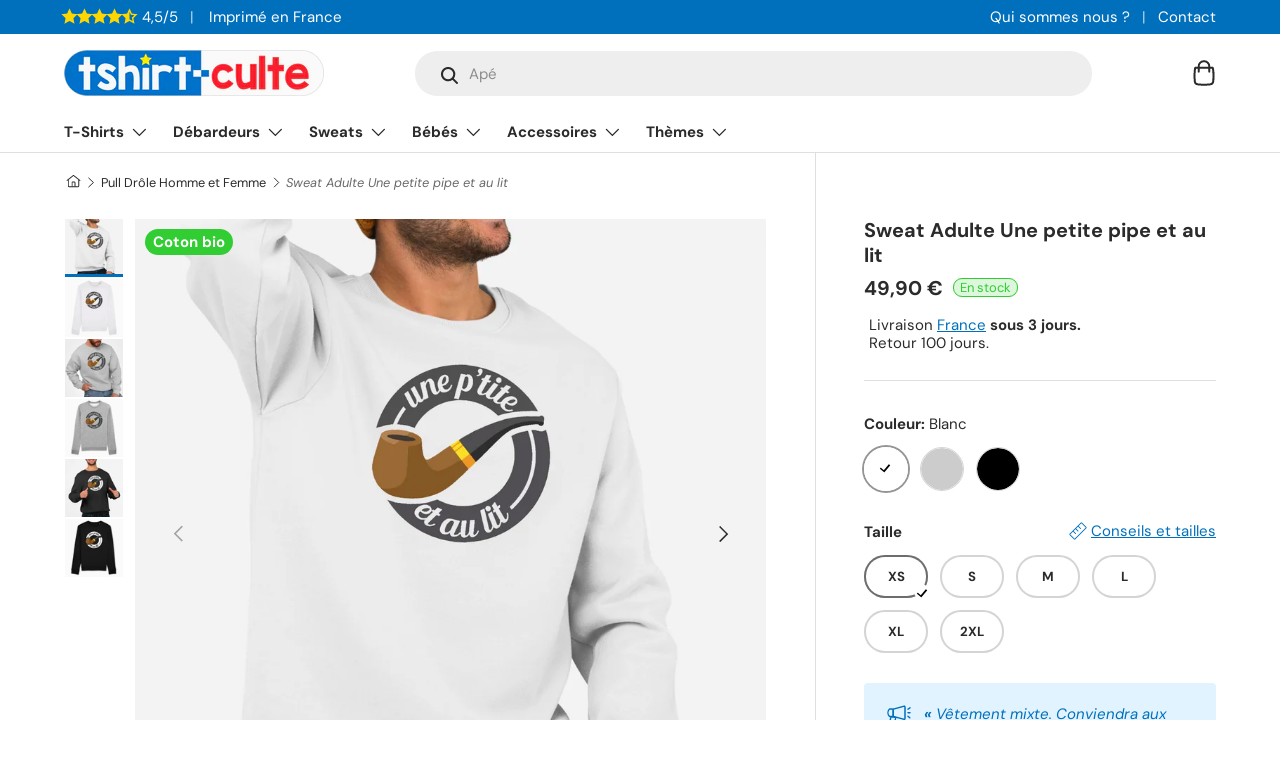

--- FILE ---
content_type: text/html; charset=utf-8
request_url: https://adopteunlook.com/products/sweat-adulte-une-petite-pipe-et-au-lit
body_size: 50491
content:
<!doctype html>
<html class="no-js" lang="fr" dir="ltr">
<head><meta charset="utf-8">
<meta name="viewport" content="width=device-width,initial-scale=1">
<title>Sweat Adulte Une petite pipe et au lit | Idée cadeau original</title><link rel="canonical" href="https://tshirt-culte.com/products/sweat-adulte-une-petite-pipe-et-au-lit"><link rel="icon" href="//adopteunlook.com/cdn/shop/files/logo-rond-v2-petit.png?crop=center&height=48&v=1700937397&width=48" type="image/png">
  <link rel="apple-touch-icon" href="//adopteunlook.com/cdn/shop/files/logo-rond-v2-petit.png?crop=center&height=180&v=1700937397&width=180"><meta name="description" content="Sweat humoristique homme et femme imprimé de la phrase drôle Une petite pipe et au lit. Meilleure idée humour de cadeau original pour anniversaire, fête des pères et mères, pot de départ, Saint-Valentin, Noël. Pull rigolo avec message et logo marrant."><meta property="og:site_name" content="Tshirt-culte">
<meta property="og:url" content="https://tshirt-culte.com/products/sweat-adulte-une-petite-pipe-et-au-lit"><meta property="og:title" content="Sweat Adulte Une petite pipe et au lit | Idée cadeau original"><meta property="og:type" content="product">
<meta property="og:description" content="Sweat humoristique homme et femme imprimé de la phrase drôle Une petite pipe et au lit. Meilleure idée humour de cadeau original pour anniversaire, fête des pères et mères, pot de départ, Saint-Valentin, Noël. Pull rigolo avec message et logo marrant."><meta property="og:image" content="http://adopteunlook.com/cdn/shop/products/sweat-adulte-une-petite-pipe-et-au-lit-blanc-812002.jpg?crop=center&height=1200&v=1693245465&width=1200">
  <meta property="og:image:secure_url" content="https://adopteunlook.com/cdn/shop/products/sweat-adulte-une-petite-pipe-et-au-lit-blanc-812002.jpg?crop=center&height=1200&v=1693245465&width=1200">
  <meta property="og:image:width" content="1333">
  <meta property="og:image:height" content="1333"><meta property="og:price:amount" content="49,90">
  <meta property="og:price:currency" content="EUR"><meta name="twitter:card" content="summary_large_image">
<meta name="twitter:title" content="Sweat Adulte Une petite pipe et au lit | Idée cadeau original">
<meta name="twitter:description" content="Sweat humoristique homme et femme imprimé de la phrase drôle Une petite pipe et au lit. Meilleure idée humour de cadeau original pour anniversaire, fête des pères et mères, pot de départ, Saint-Valentin, Noël. Pull rigolo avec message et logo marrant.">
<style data-shopify>
@font-face {
  font-family: "DM Sans";
  font-weight: 400;
  font-style: normal;
  font-display: swap;
  src: url("//adopteunlook.com/cdn/fonts/dm_sans/dmsans_n4.ec80bd4dd7e1a334c969c265873491ae56018d72.woff2") format("woff2"),
       url("//adopteunlook.com/cdn/fonts/dm_sans/dmsans_n4.87bdd914d8a61247b911147ae68e754d695c58a6.woff") format("woff");
}
@font-face {
  font-family: "DM Sans";
  font-weight: 700;
  font-style: normal;
  font-display: swap;
  src: url("//adopteunlook.com/cdn/fonts/dm_sans/dmsans_n7.97e21d81502002291ea1de8aefb79170c6946ce5.woff2") format("woff2"),
       url("//adopteunlook.com/cdn/fonts/dm_sans/dmsans_n7.af5c214f5116410ca1d53a2090665620e78e2e1b.woff") format("woff");
}
@font-face {
  font-family: "DM Sans";
  font-weight: 400;
  font-style: italic;
  font-display: swap;
  src: url("//adopteunlook.com/cdn/fonts/dm_sans/dmsans_i4.b8fe05e69ee95d5a53155c346957d8cbf5081c1a.woff2") format("woff2"),
       url("//adopteunlook.com/cdn/fonts/dm_sans/dmsans_i4.403fe28ee2ea63e142575c0aa47684d65f8c23a0.woff") format("woff");
}
@font-face {
  font-family: "DM Sans";
  font-weight: 700;
  font-style: italic;
  font-display: swap;
  src: url("//adopteunlook.com/cdn/fonts/dm_sans/dmsans_i7.52b57f7d7342eb7255084623d98ab83fd96e7f9b.woff2") format("woff2"),
       url("//adopteunlook.com/cdn/fonts/dm_sans/dmsans_i7.d5e14ef18a1d4a8ce78a4187580b4eb1759c2eda.woff") format("woff");
}
@font-face {
  font-family: "DM Sans";
  font-weight: 700;
  font-style: normal;
  font-display: swap;
  src: url("//adopteunlook.com/cdn/fonts/dm_sans/dmsans_n7.97e21d81502002291ea1de8aefb79170c6946ce5.woff2") format("woff2"),
       url("//adopteunlook.com/cdn/fonts/dm_sans/dmsans_n7.af5c214f5116410ca1d53a2090665620e78e2e1b.woff") format("woff");
}
@font-face {
  font-family: "DM Sans";
  font-weight: 700;
  font-style: normal;
  font-display: swap;
  src: url("//adopteunlook.com/cdn/fonts/dm_sans/dmsans_n7.97e21d81502002291ea1de8aefb79170c6946ce5.woff2") format("woff2"),
       url("//adopteunlook.com/cdn/fonts/dm_sans/dmsans_n7.af5c214f5116410ca1d53a2090665620e78e2e1b.woff") format("woff");
}
:root {
      --bg-color: 255 255 255 / 1.0;
      --bg-color-og: 255 255 255 / 1.0;
      --heading-color: 42 43 42;
      --text-color: 42 43 42;
      --text-color-og: 42 43 42;
      --scrollbar-color: 42 43 42;
      --link-color: 0 112 188;
      --link-color-og: 0 112 188;
      --star-color: 255 215 0;--swatch-border-color-default: 212 213 212;
        --swatch-border-color-active: 149 149 149;
        --swatch-card-size: 20px;
        --swatch-variant-picker-size: 44px;--color-scheme-1-bg: 245 245 245 / 1.0;
      --color-scheme-1-grad: linear-gradient(180deg, rgba(245, 245, 245, 1), rgba(245, 245, 245, 1) 100%);
      --color-scheme-1-heading: 42 43 42;
      --color-scheme-1-text: 42 43 42;
      --color-scheme-1-btn-bg: 42 43 42;
      --color-scheme-1-btn-text: 255 255 255;
      --color-scheme-1-btn-bg-hover: 82 83 82;--color-scheme-2-bg: 0 112 188 / 1.0;
      --color-scheme-2-grad: linear-gradient(225deg, rgba(0, 112, 188, 1) 8%, rgba(0, 112, 188, 1) 56%, rgba(0, 112, 188, 1) 90%);
      --color-scheme-2-heading: 255 255 255;
      --color-scheme-2-text: 255 255 255;
      --color-scheme-2-btn-bg: 255 255 255;
      --color-scheme-2-btn-text: 0 112 188;
      --color-scheme-2-btn-bg-hover: 229 241 248;--color-scheme-3-bg: 225 243 255 / 1.0;
      --color-scheme-3-grad: linear-gradient(46deg, rgba(225, 243, 255, 1) 8%, rgba(225, 243, 255, 1) 32%, rgba(225, 243, 255, 1) 90%);
      --color-scheme-3-heading: 0 112 188;
      --color-scheme-3-text: 0 112 188;
      --color-scheme-3-btn-bg: 0 112 188;
      --color-scheme-3-btn-text: 225 243 255;
      --color-scheme-3-btn-bg-hover: 36 141 211;

      --drawer-bg-color: 255 255 255 / 1.0;
      --drawer-text-color: 42 43 42;

      --panel-bg-color: 245 245 245 / 1.0;
      --panel-heading-color: 42 43 42;
      --panel-text-color: 42 43 42;

      --in-stock-text-color: 44 126 63;
      --low-stock-text-color: 210 134 26;
      --very-low-stock-text-color: 180 12 28;
      --no-stock-text-color: 119 119 119;

      --error-bg-color: 252 237 238;
      --error-text-color: 255 69 0;
      --success-bg-color: 232 246 234;
      --success-text-color: 50 205 50;
      --info-bg-color: 228 237 250;
      --info-text-color: 0 112 188;

      --heading-font-family: "DM Sans", sans-serif;
      --heading-font-style: normal;
      --heading-font-weight: 700;
      --heading-scale-start: 2;

      --navigation-font-family: "DM Sans", sans-serif;
      --navigation-font-style: normal;
      --navigation-font-weight: 700;--heading-text-transform: none;
--subheading-text-transform: none;
      --body-font-family: "DM Sans", sans-serif;
      --body-font-style: normal;
      --body-font-weight: 400;
      --body-font-size: 15;

      --section-gap: 32;
      --heading-gap: calc(8 * var(--space-unit));--heading-gap: calc(6 * var(--space-unit));--grid-column-gap: 20px;--btn-bg-color: 50 205 50;
      --btn-bg-hover-color: 93 216 93;
      --btn-text-color: 255 255 255;
      --btn-bg-color-og: 50 205 50;
      --btn-text-color-og: 255 255 255;
      --btn-alt-bg-color: 255 255 255;
      --btn-alt-bg-alpha: 1.0;
      --btn-alt-text-color: 42 43 42;
      --btn-border-width: 2px;
      --btn-padding-y: 12px;

      
      --btn-border-radius: 28px;
      

      --btn-lg-border-radius: 50%;
      --btn-icon-border-radius: 50%;
      --input-with-btn-inner-radius: var(--btn-border-radius);
      --btn-text-transform: uppercase;

      --input-bg-color: 255 255 255 / 1.0;
      --input-text-color: 42 43 42;
      --input-border-width: 2px;
      --input-border-radius: 26px;
      --textarea-border-radius: 12px;
      --input-border-radius: 28px;
      --input-lg-border-radius: 34px;
      --input-bg-color-diff-3: #f7f7f7;
      --input-bg-color-diff-6: #f0f0f0;

      --modal-border-radius: 10px;
      --modal-overlay-color: 0 0 0;
      --modal-overlay-opacity: 0.4;
      --drawer-border-radius: 10px;
      --overlay-border-radius: 0px;--custom-label-bg-color: 50 205 50;
      --custom-label-text-color: 255 255 255;--preorder-label-bg-color: 0 166 237;
      --preorder-label-text-color: 255 255 255;

      --page-width: 1290px;
      --gutter-sm: 20px;
      --gutter-md: 32px;
      --gutter-lg: 64px;

      --payment-terms-bg-color: #ffffff;

      --coll-card-bg-color: rgba(0,0,0,0);
      --coll-card-border-color: rgba(0,0,0,0);

      --reading-width: 48em;
    }

    @media (max-width: 769px) {
      :root {
        --reading-width: 36em;
      }
    }
  </style><link rel="stylesheet" href="//adopteunlook.com/cdn/shop/t/10/assets/main.css?v=100615722609952259561700791528">
  <script src="//adopteunlook.com/cdn/shop/t/10/assets/main.js?v=55248961337794439511694301108" defer="defer"></script><link rel="preload_tag" href="//adopteunlook.com/cdn/fonts/dm_sans/dmsans_n4.ec80bd4dd7e1a334c969c265873491ae56018d72.woff2" as="font" type="font/woff2" crossorigin fetchpriority="high"><link rel="preload_tag" href="//adopteunlook.com/cdn/fonts/dm_sans/dmsans_n7.97e21d81502002291ea1de8aefb79170c6946ce5.woff2" as="font" type="font/woff2" crossorigin fetchpriority="high"><link rel="stylesheet" href="//adopteunlook.com/cdn/shop/t/10/assets/swatches.css?v=135018624730143510251694301921" media="print" onload="this.media='all'">
    <noscript><link rel="stylesheet" href="//adopteunlook.com/cdn/shop/t/10/assets/swatches.css?v=135018624730143510251694301921"></noscript><script>window.performance && window.performance.mark && window.performance.mark('shopify.content_for_header.start');</script><meta name="google-site-verification" content="3wwgjSXFHKzDlCn_jDmU20X7rP42VS3ejI99sK7NKbc">
<meta id="shopify-digital-wallet" name="shopify-digital-wallet" content="/44331139234/digital_wallets/dialog">
<meta name="shopify-checkout-api-token" content="315859bb292e53fdea1dbb1fa6c8dc77">
<meta id="in-context-paypal-metadata" data-shop-id="44331139234" data-venmo-supported="false" data-environment="production" data-locale="fr_FR" data-paypal-v4="true" data-currency="EUR">
<link rel="alternate" type="application/json+oembed" href="https://tshirt-culte.com/products/sweat-adulte-une-petite-pipe-et-au-lit.oembed">
<script async="async" src="/checkouts/internal/preloads.js?locale=fr-FR"></script>
<script id="apple-pay-shop-capabilities" type="application/json">{"shopId":44331139234,"countryCode":"FR","currencyCode":"EUR","merchantCapabilities":["supports3DS"],"merchantId":"gid:\/\/shopify\/Shop\/44331139234","merchantName":"Tshirt-culte","requiredBillingContactFields":["postalAddress","email"],"requiredShippingContactFields":["postalAddress","email"],"shippingType":"shipping","supportedNetworks":["visa","masterCard","amex","maestro"],"total":{"type":"pending","label":"Tshirt-culte","amount":"1.00"},"shopifyPaymentsEnabled":true,"supportsSubscriptions":true}</script>
<script id="shopify-features" type="application/json">{"accessToken":"315859bb292e53fdea1dbb1fa6c8dc77","betas":["rich-media-storefront-analytics"],"domain":"adopteunlook.com","predictiveSearch":true,"shopId":44331139234,"locale":"fr"}</script>
<script>var Shopify = Shopify || {};
Shopify.shop = "tshirt-culte.myshopify.com";
Shopify.locale = "fr";
Shopify.currency = {"active":"EUR","rate":"1.0"};
Shopify.country = "FR";
Shopify.theme = {"name":"Enterprise","id":152899584331,"schema_name":"Enterprise","schema_version":"1.2.1","theme_store_id":1657,"role":"main"};
Shopify.theme.handle = "null";
Shopify.theme.style = {"id":null,"handle":null};
Shopify.cdnHost = "adopteunlook.com/cdn";
Shopify.routes = Shopify.routes || {};
Shopify.routes.root = "/";</script>
<script type="module">!function(o){(o.Shopify=o.Shopify||{}).modules=!0}(window);</script>
<script>!function(o){function n(){var o=[];function n(){o.push(Array.prototype.slice.apply(arguments))}return n.q=o,n}var t=o.Shopify=o.Shopify||{};t.loadFeatures=n(),t.autoloadFeatures=n()}(window);</script>
<script id="shop-js-analytics" type="application/json">{"pageType":"product"}</script>
<script defer="defer" async type="module" src="//adopteunlook.com/cdn/shopifycloud/shop-js/modules/v2/client.init-shop-cart-sync_XvpUV7qp.fr.esm.js"></script>
<script defer="defer" async type="module" src="//adopteunlook.com/cdn/shopifycloud/shop-js/modules/v2/chunk.common_C2xzKNNs.esm.js"></script>
<script type="module">
  await import("//adopteunlook.com/cdn/shopifycloud/shop-js/modules/v2/client.init-shop-cart-sync_XvpUV7qp.fr.esm.js");
await import("//adopteunlook.com/cdn/shopifycloud/shop-js/modules/v2/chunk.common_C2xzKNNs.esm.js");

  window.Shopify.SignInWithShop?.initShopCartSync?.({"fedCMEnabled":true,"windoidEnabled":true});

</script>
<script>(function() {
  var isLoaded = false;
  function asyncLoad() {
    if (isLoaded) return;
    isLoaded = true;
    var urls = ["https:\/\/static2.rapidsearch.dev\/resultpage.js?shop=tshirt-culte.myshopify.com"];
    for (var i = 0; i < urls.length; i++) {
      var s = document.createElement('script');
      s.type = 'text/javascript';
      s.async = true;
      s.src = urls[i];
      var x = document.getElementsByTagName('script')[0];
      x.parentNode.insertBefore(s, x);
    }
  };
  if(window.attachEvent) {
    window.attachEvent('onload', asyncLoad);
  } else {
    window.addEventListener('load', asyncLoad, false);
  }
})();</script>
<script id="__st">var __st={"a":44331139234,"offset":3600,"reqid":"6cd253af-6031-44c1-ad40-c7a9544105ac-1768728472","pageurl":"adopteunlook.com\/products\/sweat-adulte-une-petite-pipe-et-au-lit","u":"15b1c4b64538","p":"product","rtyp":"product","rid":5781179138210};</script>
<script>window.ShopifyPaypalV4VisibilityTracking = true;</script>
<script id="captcha-bootstrap">!function(){'use strict';const t='contact',e='account',n='new_comment',o=[[t,t],['blogs',n],['comments',n],[t,'customer']],c=[[e,'customer_login'],[e,'guest_login'],[e,'recover_customer_password'],[e,'create_customer']],r=t=>t.map((([t,e])=>`form[action*='/${t}']:not([data-nocaptcha='true']) input[name='form_type'][value='${e}']`)).join(','),a=t=>()=>t?[...document.querySelectorAll(t)].map((t=>t.form)):[];function s(){const t=[...o],e=r(t);return a(e)}const i='password',u='form_key',d=['recaptcha-v3-token','g-recaptcha-response','h-captcha-response',i],f=()=>{try{return window.sessionStorage}catch{return}},m='__shopify_v',_=t=>t.elements[u];function p(t,e,n=!1){try{const o=window.sessionStorage,c=JSON.parse(o.getItem(e)),{data:r}=function(t){const{data:e,action:n}=t;return t[m]||n?{data:e,action:n}:{data:t,action:n}}(c);for(const[e,n]of Object.entries(r))t.elements[e]&&(t.elements[e].value=n);n&&o.removeItem(e)}catch(o){console.error('form repopulation failed',{error:o})}}const l='form_type',E='cptcha';function T(t){t.dataset[E]=!0}const w=window,h=w.document,L='Shopify',v='ce_forms',y='captcha';let A=!1;((t,e)=>{const n=(g='f06e6c50-85a8-45c8-87d0-21a2b65856fe',I='https://cdn.shopify.com/shopifycloud/storefront-forms-hcaptcha/ce_storefront_forms_captcha_hcaptcha.v1.5.2.iife.js',D={infoText:'Protégé par hCaptcha',privacyText:'Confidentialité',termsText:'Conditions'},(t,e,n)=>{const o=w[L][v],c=o.bindForm;if(c)return c(t,g,e,D).then(n);var r;o.q.push([[t,g,e,D],n]),r=I,A||(h.body.append(Object.assign(h.createElement('script'),{id:'captcha-provider',async:!0,src:r})),A=!0)});var g,I,D;w[L]=w[L]||{},w[L][v]=w[L][v]||{},w[L][v].q=[],w[L][y]=w[L][y]||{},w[L][y].protect=function(t,e){n(t,void 0,e),T(t)},Object.freeze(w[L][y]),function(t,e,n,w,h,L){const[v,y,A,g]=function(t,e,n){const i=e?o:[],u=t?c:[],d=[...i,...u],f=r(d),m=r(i),_=r(d.filter((([t,e])=>n.includes(e))));return[a(f),a(m),a(_),s()]}(w,h,L),I=t=>{const e=t.target;return e instanceof HTMLFormElement?e:e&&e.form},D=t=>v().includes(t);t.addEventListener('submit',(t=>{const e=I(t);if(!e)return;const n=D(e)&&!e.dataset.hcaptchaBound&&!e.dataset.recaptchaBound,o=_(e),c=g().includes(e)&&(!o||!o.value);(n||c)&&t.preventDefault(),c&&!n&&(function(t){try{if(!f())return;!function(t){const e=f();if(!e)return;const n=_(t);if(!n)return;const o=n.value;o&&e.removeItem(o)}(t);const e=Array.from(Array(32),(()=>Math.random().toString(36)[2])).join('');!function(t,e){_(t)||t.append(Object.assign(document.createElement('input'),{type:'hidden',name:u})),t.elements[u].value=e}(t,e),function(t,e){const n=f();if(!n)return;const o=[...t.querySelectorAll(`input[type='${i}']`)].map((({name:t})=>t)),c=[...d,...o],r={};for(const[a,s]of new FormData(t).entries())c.includes(a)||(r[a]=s);n.setItem(e,JSON.stringify({[m]:1,action:t.action,data:r}))}(t,e)}catch(e){console.error('failed to persist form',e)}}(e),e.submit())}));const S=(t,e)=>{t&&!t.dataset[E]&&(n(t,e.some((e=>e===t))),T(t))};for(const o of['focusin','change'])t.addEventListener(o,(t=>{const e=I(t);D(e)&&S(e,y())}));const B=e.get('form_key'),M=e.get(l),P=B&&M;t.addEventListener('DOMContentLoaded',(()=>{const t=y();if(P)for(const e of t)e.elements[l].value===M&&p(e,B);[...new Set([...A(),...v().filter((t=>'true'===t.dataset.shopifyCaptcha))])].forEach((e=>S(e,t)))}))}(h,new URLSearchParams(w.location.search),n,t,e,['guest_login'])})(!0,!0)}();</script>
<script integrity="sha256-4kQ18oKyAcykRKYeNunJcIwy7WH5gtpwJnB7kiuLZ1E=" data-source-attribution="shopify.loadfeatures" defer="defer" src="//adopteunlook.com/cdn/shopifycloud/storefront/assets/storefront/load_feature-a0a9edcb.js" crossorigin="anonymous"></script>
<script data-source-attribution="shopify.dynamic_checkout.dynamic.init">var Shopify=Shopify||{};Shopify.PaymentButton=Shopify.PaymentButton||{isStorefrontPortableWallets:!0,init:function(){window.Shopify.PaymentButton.init=function(){};var t=document.createElement("script");t.src="https://adopteunlook.com/cdn/shopifycloud/portable-wallets/latest/portable-wallets.fr.js",t.type="module",document.head.appendChild(t)}};
</script>
<script data-source-attribution="shopify.dynamic_checkout.buyer_consent">
  function portableWalletsHideBuyerConsent(e){var t=document.getElementById("shopify-buyer-consent"),n=document.getElementById("shopify-subscription-policy-button");t&&n&&(t.classList.add("hidden"),t.setAttribute("aria-hidden","true"),n.removeEventListener("click",e))}function portableWalletsShowBuyerConsent(e){var t=document.getElementById("shopify-buyer-consent"),n=document.getElementById("shopify-subscription-policy-button");t&&n&&(t.classList.remove("hidden"),t.removeAttribute("aria-hidden"),n.addEventListener("click",e))}window.Shopify?.PaymentButton&&(window.Shopify.PaymentButton.hideBuyerConsent=portableWalletsHideBuyerConsent,window.Shopify.PaymentButton.showBuyerConsent=portableWalletsShowBuyerConsent);
</script>
<script data-source-attribution="shopify.dynamic_checkout.cart.bootstrap">document.addEventListener("DOMContentLoaded",(function(){function t(){return document.querySelector("shopify-accelerated-checkout-cart, shopify-accelerated-checkout")}if(t())Shopify.PaymentButton.init();else{new MutationObserver((function(e,n){t()&&(Shopify.PaymentButton.init(),n.disconnect())})).observe(document.body,{childList:!0,subtree:!0})}}));
</script>
<link id="shopify-accelerated-checkout-styles" rel="stylesheet" media="screen" href="https://adopteunlook.com/cdn/shopifycloud/portable-wallets/latest/accelerated-checkout-backwards-compat.css" crossorigin="anonymous">
<style id="shopify-accelerated-checkout-cart">
        #shopify-buyer-consent {
  margin-top: 1em;
  display: inline-block;
  width: 100%;
}

#shopify-buyer-consent.hidden {
  display: none;
}

#shopify-subscription-policy-button {
  background: none;
  border: none;
  padding: 0;
  text-decoration: underline;
  font-size: inherit;
  cursor: pointer;
}

#shopify-subscription-policy-button::before {
  box-shadow: none;
}

      </style>
<script id="sections-script" data-sections="header,footer" defer="defer" src="//adopteunlook.com/cdn/shop/t/10/compiled_assets/scripts.js?v=18958"></script>
<script>window.performance && window.performance.mark && window.performance.mark('shopify.content_for_header.end');</script>


  <script>document.documentElement.className = document.documentElement.className.replace('no-js', 'js');</script><!-- CC Custom Head Start --><!-- CC Custom Head End -->


  <script type="text/javascript">
    window.RapidSearchAdmin = false;
  </script>


<link href="https://monorail-edge.shopifysvc.com" rel="dns-prefetch">
<script>(function(){if ("sendBeacon" in navigator && "performance" in window) {try {var session_token_from_headers = performance.getEntriesByType('navigation')[0].serverTiming.find(x => x.name == '_s').description;} catch {var session_token_from_headers = undefined;}var session_cookie_matches = document.cookie.match(/_shopify_s=([^;]*)/);var session_token_from_cookie = session_cookie_matches && session_cookie_matches.length === 2 ? session_cookie_matches[1] : "";var session_token = session_token_from_headers || session_token_from_cookie || "";function handle_abandonment_event(e) {var entries = performance.getEntries().filter(function(entry) {return /monorail-edge.shopifysvc.com/.test(entry.name);});if (!window.abandonment_tracked && entries.length === 0) {window.abandonment_tracked = true;var currentMs = Date.now();var navigation_start = performance.timing.navigationStart;var payload = {shop_id: 44331139234,url: window.location.href,navigation_start,duration: currentMs - navigation_start,session_token,page_type: "product"};window.navigator.sendBeacon("https://monorail-edge.shopifysvc.com/v1/produce", JSON.stringify({schema_id: "online_store_buyer_site_abandonment/1.1",payload: payload,metadata: {event_created_at_ms: currentMs,event_sent_at_ms: currentMs}}));}}window.addEventListener('pagehide', handle_abandonment_event);}}());</script>
<script id="web-pixels-manager-setup">(function e(e,d,r,n,o){if(void 0===o&&(o={}),!Boolean(null===(a=null===(i=window.Shopify)||void 0===i?void 0:i.analytics)||void 0===a?void 0:a.replayQueue)){var i,a;window.Shopify=window.Shopify||{};var t=window.Shopify;t.analytics=t.analytics||{};var s=t.analytics;s.replayQueue=[],s.publish=function(e,d,r){return s.replayQueue.push([e,d,r]),!0};try{self.performance.mark("wpm:start")}catch(e){}var l=function(){var e={modern:/Edge?\/(1{2}[4-9]|1[2-9]\d|[2-9]\d{2}|\d{4,})\.\d+(\.\d+|)|Firefox\/(1{2}[4-9]|1[2-9]\d|[2-9]\d{2}|\d{4,})\.\d+(\.\d+|)|Chrom(ium|e)\/(9{2}|\d{3,})\.\d+(\.\d+|)|(Maci|X1{2}).+ Version\/(15\.\d+|(1[6-9]|[2-9]\d|\d{3,})\.\d+)([,.]\d+|)( \(\w+\)|)( Mobile\/\w+|) Safari\/|Chrome.+OPR\/(9{2}|\d{3,})\.\d+\.\d+|(CPU[ +]OS|iPhone[ +]OS|CPU[ +]iPhone|CPU IPhone OS|CPU iPad OS)[ +]+(15[._]\d+|(1[6-9]|[2-9]\d|\d{3,})[._]\d+)([._]\d+|)|Android:?[ /-](13[3-9]|1[4-9]\d|[2-9]\d{2}|\d{4,})(\.\d+|)(\.\d+|)|Android.+Firefox\/(13[5-9]|1[4-9]\d|[2-9]\d{2}|\d{4,})\.\d+(\.\d+|)|Android.+Chrom(ium|e)\/(13[3-9]|1[4-9]\d|[2-9]\d{2}|\d{4,})\.\d+(\.\d+|)|SamsungBrowser\/([2-9]\d|\d{3,})\.\d+/,legacy:/Edge?\/(1[6-9]|[2-9]\d|\d{3,})\.\d+(\.\d+|)|Firefox\/(5[4-9]|[6-9]\d|\d{3,})\.\d+(\.\d+|)|Chrom(ium|e)\/(5[1-9]|[6-9]\d|\d{3,})\.\d+(\.\d+|)([\d.]+$|.*Safari\/(?![\d.]+ Edge\/[\d.]+$))|(Maci|X1{2}).+ Version\/(10\.\d+|(1[1-9]|[2-9]\d|\d{3,})\.\d+)([,.]\d+|)( \(\w+\)|)( Mobile\/\w+|) Safari\/|Chrome.+OPR\/(3[89]|[4-9]\d|\d{3,})\.\d+\.\d+|(CPU[ +]OS|iPhone[ +]OS|CPU[ +]iPhone|CPU IPhone OS|CPU iPad OS)[ +]+(10[._]\d+|(1[1-9]|[2-9]\d|\d{3,})[._]\d+)([._]\d+|)|Android:?[ /-](13[3-9]|1[4-9]\d|[2-9]\d{2}|\d{4,})(\.\d+|)(\.\d+|)|Mobile Safari.+OPR\/([89]\d|\d{3,})\.\d+\.\d+|Android.+Firefox\/(13[5-9]|1[4-9]\d|[2-9]\d{2}|\d{4,})\.\d+(\.\d+|)|Android.+Chrom(ium|e)\/(13[3-9]|1[4-9]\d|[2-9]\d{2}|\d{4,})\.\d+(\.\d+|)|Android.+(UC? ?Browser|UCWEB|U3)[ /]?(15\.([5-9]|\d{2,})|(1[6-9]|[2-9]\d|\d{3,})\.\d+)\.\d+|SamsungBrowser\/(5\.\d+|([6-9]|\d{2,})\.\d+)|Android.+MQ{2}Browser\/(14(\.(9|\d{2,})|)|(1[5-9]|[2-9]\d|\d{3,})(\.\d+|))(\.\d+|)|K[Aa][Ii]OS\/(3\.\d+|([4-9]|\d{2,})\.\d+)(\.\d+|)/},d=e.modern,r=e.legacy,n=navigator.userAgent;return n.match(d)?"modern":n.match(r)?"legacy":"unknown"}(),u="modern"===l?"modern":"legacy",c=(null!=n?n:{modern:"",legacy:""})[u],f=function(e){return[e.baseUrl,"/wpm","/b",e.hashVersion,"modern"===e.buildTarget?"m":"l",".js"].join("")}({baseUrl:d,hashVersion:r,buildTarget:u}),m=function(e){var d=e.version,r=e.bundleTarget,n=e.surface,o=e.pageUrl,i=e.monorailEndpoint;return{emit:function(e){var a=e.status,t=e.errorMsg,s=(new Date).getTime(),l=JSON.stringify({metadata:{event_sent_at_ms:s},events:[{schema_id:"web_pixels_manager_load/3.1",payload:{version:d,bundle_target:r,page_url:o,status:a,surface:n,error_msg:t},metadata:{event_created_at_ms:s}}]});if(!i)return console&&console.warn&&console.warn("[Web Pixels Manager] No Monorail endpoint provided, skipping logging."),!1;try{return self.navigator.sendBeacon.bind(self.navigator)(i,l)}catch(e){}var u=new XMLHttpRequest;try{return u.open("POST",i,!0),u.setRequestHeader("Content-Type","text/plain"),u.send(l),!0}catch(e){return console&&console.warn&&console.warn("[Web Pixels Manager] Got an unhandled error while logging to Monorail."),!1}}}}({version:r,bundleTarget:l,surface:e.surface,pageUrl:self.location.href,monorailEndpoint:e.monorailEndpoint});try{o.browserTarget=l,function(e){var d=e.src,r=e.async,n=void 0===r||r,o=e.onload,i=e.onerror,a=e.sri,t=e.scriptDataAttributes,s=void 0===t?{}:t,l=document.createElement("script"),u=document.querySelector("head"),c=document.querySelector("body");if(l.async=n,l.src=d,a&&(l.integrity=a,l.crossOrigin="anonymous"),s)for(var f in s)if(Object.prototype.hasOwnProperty.call(s,f))try{l.dataset[f]=s[f]}catch(e){}if(o&&l.addEventListener("load",o),i&&l.addEventListener("error",i),u)u.appendChild(l);else{if(!c)throw new Error("Did not find a head or body element to append the script");c.appendChild(l)}}({src:f,async:!0,onload:function(){if(!function(){var e,d;return Boolean(null===(d=null===(e=window.Shopify)||void 0===e?void 0:e.analytics)||void 0===d?void 0:d.initialized)}()){var d=window.webPixelsManager.init(e)||void 0;if(d){var r=window.Shopify.analytics;r.replayQueue.forEach((function(e){var r=e[0],n=e[1],o=e[2];d.publishCustomEvent(r,n,o)})),r.replayQueue=[],r.publish=d.publishCustomEvent,r.visitor=d.visitor,r.initialized=!0}}},onerror:function(){return m.emit({status:"failed",errorMsg:"".concat(f," has failed to load")})},sri:function(e){var d=/^sha384-[A-Za-z0-9+/=]+$/;return"string"==typeof e&&d.test(e)}(c)?c:"",scriptDataAttributes:o}),m.emit({status:"loading"})}catch(e){m.emit({status:"failed",errorMsg:(null==e?void 0:e.message)||"Unknown error"})}}})({shopId: 44331139234,storefrontBaseUrl: "https://tshirt-culte.com",extensionsBaseUrl: "https://extensions.shopifycdn.com/cdn/shopifycloud/web-pixels-manager",monorailEndpoint: "https://monorail-edge.shopifysvc.com/unstable/produce_batch",surface: "storefront-renderer",enabledBetaFlags: ["2dca8a86"],webPixelsConfigList: [{"id":"2485190987","configuration":"{\"tagID\":\"2613027665600\"}","eventPayloadVersion":"v1","runtimeContext":"STRICT","scriptVersion":"18031546ee651571ed29edbe71a3550b","type":"APP","apiClientId":3009811,"privacyPurposes":["ANALYTICS","MARKETING","SALE_OF_DATA"],"dataSharingAdjustments":{"protectedCustomerApprovalScopes":["read_customer_address","read_customer_email","read_customer_name","read_customer_personal_data","read_customer_phone"]}},{"id":"2020606283","configuration":"{\"storeId\":\"tshirt-culte.myshopify.com\"}","eventPayloadVersion":"v1","runtimeContext":"STRICT","scriptVersion":"e7ff4835c2df0be089f361b898b8b040","type":"APP","apiClientId":3440817,"privacyPurposes":["ANALYTICS"],"dataSharingAdjustments":{"protectedCustomerApprovalScopes":["read_customer_personal_data"]}},{"id":"1017053515","configuration":"{\"config\":\"{\\\"google_tag_ids\\\":[\\\"G-HMPJ7YL9JH\\\",\\\"GT-PL3KD53\\\",\\\"AW-945646913\\\"],\\\"target_country\\\":\\\"FR\\\",\\\"gtag_events\\\":[{\\\"type\\\":\\\"search\\\",\\\"action_label\\\":\\\"G-HMPJ7YL9JH\\\"},{\\\"type\\\":\\\"begin_checkout\\\",\\\"action_label\\\":\\\"G-HMPJ7YL9JH\\\"},{\\\"type\\\":\\\"view_item\\\",\\\"action_label\\\":[\\\"G-HMPJ7YL9JH\\\",\\\"MC-WDCEQ69K5T\\\"]},{\\\"type\\\":\\\"purchase\\\",\\\"action_label\\\":[\\\"G-HMPJ7YL9JH\\\",\\\"MC-WDCEQ69K5T\\\",\\\"AW-945646913\\\/jjkQCJnT3vkCEMHa9cID\\\"]},{\\\"type\\\":\\\"page_view\\\",\\\"action_label\\\":[\\\"G-HMPJ7YL9JH\\\",\\\"MC-WDCEQ69K5T\\\"]},{\\\"type\\\":\\\"add_payment_info\\\",\\\"action_label\\\":\\\"G-HMPJ7YL9JH\\\"},{\\\"type\\\":\\\"add_to_cart\\\",\\\"action_label\\\":\\\"G-HMPJ7YL9JH\\\"}],\\\"enable_monitoring_mode\\\":false}\"}","eventPayloadVersion":"v1","runtimeContext":"OPEN","scriptVersion":"b2a88bafab3e21179ed38636efcd8a93","type":"APP","apiClientId":1780363,"privacyPurposes":[],"dataSharingAdjustments":{"protectedCustomerApprovalScopes":["read_customer_address","read_customer_email","read_customer_name","read_customer_personal_data","read_customer_phone"]}},{"id":"shopify-app-pixel","configuration":"{}","eventPayloadVersion":"v1","runtimeContext":"STRICT","scriptVersion":"0450","apiClientId":"shopify-pixel","type":"APP","privacyPurposes":["ANALYTICS","MARKETING"]},{"id":"shopify-custom-pixel","eventPayloadVersion":"v1","runtimeContext":"LAX","scriptVersion":"0450","apiClientId":"shopify-pixel","type":"CUSTOM","privacyPurposes":["ANALYTICS","MARKETING"]}],isMerchantRequest: false,initData: {"shop":{"name":"Tshirt-culte","paymentSettings":{"currencyCode":"EUR"},"myshopifyDomain":"tshirt-culte.myshopify.com","countryCode":"FR","storefrontUrl":"https:\/\/tshirt-culte.com"},"customer":null,"cart":null,"checkout":null,"productVariants":[{"price":{"amount":49.9,"currencyCode":"EUR"},"product":{"title":"Sweat Adulte Une petite pipe et au lit","vendor":"Tshirt-culte","id":"5781179138210","untranslatedTitle":"Sweat Adulte Une petite pipe et au lit","url":"\/products\/sweat-adulte-une-petite-pipe-et-au-lit","type":"Sweat"},"id":"36426420125858","image":{"src":"\/\/adopteunlook.com\/cdn\/shop\/products\/sweat-adulte-une-petite-pipe-et-au-lit-blanc-812002.jpg?v=1693245465"},"sku":"TPO-SWE-STA-RIS-UNI-BLA-XS","title":"XS \/ Blanc","untranslatedTitle":"XS \/ Blanc"},{"price":{"amount":49.9,"currencyCode":"EUR"},"product":{"title":"Sweat Adulte Une petite pipe et au lit","vendor":"Tshirt-culte","id":"5781179138210","untranslatedTitle":"Sweat Adulte Une petite pipe et au lit","url":"\/products\/sweat-adulte-une-petite-pipe-et-au-lit","type":"Sweat"},"id":"36426420158626","image":{"src":"\/\/adopteunlook.com\/cdn\/shop\/products\/sweat-adulte-une-petite-pipe-et-au-lit-gris-653027.jpg?v=1693247046"},"sku":"TPO-SWE-STA-RIS-UNI-GRI-XS","title":"XS \/ Gris","untranslatedTitle":"XS \/ Gris"},{"price":{"amount":49.9,"currencyCode":"EUR"},"product":{"title":"Sweat Adulte Une petite pipe et au lit","vendor":"Tshirt-culte","id":"5781179138210","untranslatedTitle":"Sweat Adulte Une petite pipe et au lit","url":"\/products\/sweat-adulte-une-petite-pipe-et-au-lit","type":"Sweat"},"id":"36426420191394","image":{"src":"\/\/adopteunlook.com\/cdn\/shop\/products\/sweat-adulte-une-petite-pipe-et-au-lit-blanc-812002.jpg?v=1693245465"},"sku":"TPO-SWE-STA-RIS-UNI-BLA-S","title":"S \/ Blanc","untranslatedTitle":"S \/ Blanc"},{"price":{"amount":49.9,"currencyCode":"EUR"},"product":{"title":"Sweat Adulte Une petite pipe et au lit","vendor":"Tshirt-culte","id":"5781179138210","untranslatedTitle":"Sweat Adulte Une petite pipe et au lit","url":"\/products\/sweat-adulte-une-petite-pipe-et-au-lit","type":"Sweat"},"id":"36426420224162","image":{"src":"\/\/adopteunlook.com\/cdn\/shop\/products\/sweat-adulte-une-petite-pipe-et-au-lit-gris-653027.jpg?v=1693247046"},"sku":"TPO-SWE-STA-RIS-UNI-GRI-S","title":"S \/ Gris","untranslatedTitle":"S \/ Gris"},{"price":{"amount":49.9,"currencyCode":"EUR"},"product":{"title":"Sweat Adulte Une petite pipe et au lit","vendor":"Tshirt-culte","id":"5781179138210","untranslatedTitle":"Sweat Adulte Une petite pipe et au lit","url":"\/products\/sweat-adulte-une-petite-pipe-et-au-lit","type":"Sweat"},"id":"36426420256930","image":{"src":"\/\/adopteunlook.com\/cdn\/shop\/products\/sweat-adulte-une-petite-pipe-et-au-lit-blanc-812002.jpg?v=1693245465"},"sku":"TPO-SWE-STA-RIS-UNI-BLA-M","title":"M \/ Blanc","untranslatedTitle":"M \/ Blanc"},{"price":{"amount":49.9,"currencyCode":"EUR"},"product":{"title":"Sweat Adulte Une petite pipe et au lit","vendor":"Tshirt-culte","id":"5781179138210","untranslatedTitle":"Sweat Adulte Une petite pipe et au lit","url":"\/products\/sweat-adulte-une-petite-pipe-et-au-lit","type":"Sweat"},"id":"36426420289698","image":{"src":"\/\/adopteunlook.com\/cdn\/shop\/products\/sweat-adulte-une-petite-pipe-et-au-lit-gris-653027.jpg?v=1693247046"},"sku":"TPO-SWE-STA-RIS-UNI-GRI-M","title":"M \/ Gris","untranslatedTitle":"M \/ Gris"},{"price":{"amount":49.9,"currencyCode":"EUR"},"product":{"title":"Sweat Adulte Une petite pipe et au lit","vendor":"Tshirt-culte","id":"5781179138210","untranslatedTitle":"Sweat Adulte Une petite pipe et au lit","url":"\/products\/sweat-adulte-une-petite-pipe-et-au-lit","type":"Sweat"},"id":"36426420322466","image":{"src":"\/\/adopteunlook.com\/cdn\/shop\/products\/sweat-adulte-une-petite-pipe-et-au-lit-blanc-812002.jpg?v=1693245465"},"sku":"TPO-SWE-STA-RIS-UNI-BLA-L","title":"L \/ Blanc","untranslatedTitle":"L \/ Blanc"},{"price":{"amount":49.9,"currencyCode":"EUR"},"product":{"title":"Sweat Adulte Une petite pipe et au lit","vendor":"Tshirt-culte","id":"5781179138210","untranslatedTitle":"Sweat Adulte Une petite pipe et au lit","url":"\/products\/sweat-adulte-une-petite-pipe-et-au-lit","type":"Sweat"},"id":"36426420355234","image":{"src":"\/\/adopteunlook.com\/cdn\/shop\/products\/sweat-adulte-une-petite-pipe-et-au-lit-gris-653027.jpg?v=1693247046"},"sku":"TPO-SWE-STA-RIS-UNI-GRI-L","title":"L \/ Gris","untranslatedTitle":"L \/ Gris"},{"price":{"amount":49.9,"currencyCode":"EUR"},"product":{"title":"Sweat Adulte Une petite pipe et au lit","vendor":"Tshirt-culte","id":"5781179138210","untranslatedTitle":"Sweat Adulte Une petite pipe et au lit","url":"\/products\/sweat-adulte-une-petite-pipe-et-au-lit","type":"Sweat"},"id":"36426420388002","image":{"src":"\/\/adopteunlook.com\/cdn\/shop\/products\/sweat-adulte-une-petite-pipe-et-au-lit-blanc-812002.jpg?v=1693245465"},"sku":"TPO-SWE-STA-RIS-UNI-BLA-XL","title":"XL \/ Blanc","untranslatedTitle":"XL \/ Blanc"},{"price":{"amount":49.9,"currencyCode":"EUR"},"product":{"title":"Sweat Adulte Une petite pipe et au lit","vendor":"Tshirt-culte","id":"5781179138210","untranslatedTitle":"Sweat Adulte Une petite pipe et au lit","url":"\/products\/sweat-adulte-une-petite-pipe-et-au-lit","type":"Sweat"},"id":"36426420420770","image":{"src":"\/\/adopteunlook.com\/cdn\/shop\/products\/sweat-adulte-une-petite-pipe-et-au-lit-gris-653027.jpg?v=1693247046"},"sku":"TPO-SWE-STA-RIS-UNI-GRI-XL","title":"XL \/ Gris","untranslatedTitle":"XL \/ Gris"},{"price":{"amount":49.9,"currencyCode":"EUR"},"product":{"title":"Sweat Adulte Une petite pipe et au lit","vendor":"Tshirt-culte","id":"5781179138210","untranslatedTitle":"Sweat Adulte Une petite pipe et au lit","url":"\/products\/sweat-adulte-une-petite-pipe-et-au-lit","type":"Sweat"},"id":"36426420486306","image":{"src":"\/\/adopteunlook.com\/cdn\/shop\/products\/sweat-adulte-une-petite-pipe-et-au-lit-blanc-812002.jpg?v=1693245465"},"sku":"TPO-SWE-STA-RIS-UNI-BLA-XXL","title":"2XL \/ Blanc","untranslatedTitle":"2XL \/ Blanc"},{"price":{"amount":49.9,"currencyCode":"EUR"},"product":{"title":"Sweat Adulte Une petite pipe et au lit","vendor":"Tshirt-culte","id":"5781179138210","untranslatedTitle":"Sweat Adulte Une petite pipe et au lit","url":"\/products\/sweat-adulte-une-petite-pipe-et-au-lit","type":"Sweat"},"id":"36426420519074","image":{"src":"\/\/adopteunlook.com\/cdn\/shop\/products\/sweat-adulte-une-petite-pipe-et-au-lit-gris-653027.jpg?v=1693247046"},"sku":"TPO-SWE-STA-RIS-UNI-GRI-XXL","title":"2XL \/ Gris","untranslatedTitle":"2XL \/ Gris"},{"price":{"amount":49.9,"currencyCode":"EUR"},"product":{"title":"Sweat Adulte Une petite pipe et au lit","vendor":"Tshirt-culte","id":"5781179138210","untranslatedTitle":"Sweat Adulte Une petite pipe et au lit","url":"\/products\/sweat-adulte-une-petite-pipe-et-au-lit","type":"Sweat"},"id":"36426420551842","image":{"src":"\/\/adopteunlook.com\/cdn\/shop\/products\/sweat-adulte-une-petite-pipe-et-au-lit-noir-783457.jpg?v=1693245799"},"sku":"TPO-SWE-STA-RIS-UNI-NOI-XS","title":"XS \/ Noir","untranslatedTitle":"XS \/ Noir"},{"price":{"amount":49.9,"currencyCode":"EUR"},"product":{"title":"Sweat Adulte Une petite pipe et au lit","vendor":"Tshirt-culte","id":"5781179138210","untranslatedTitle":"Sweat Adulte Une petite pipe et au lit","url":"\/products\/sweat-adulte-une-petite-pipe-et-au-lit","type":"Sweat"},"id":"36426420584610","image":{"src":"\/\/adopteunlook.com\/cdn\/shop\/products\/sweat-adulte-une-petite-pipe-et-au-lit-noir-783457.jpg?v=1693245799"},"sku":"TPO-SWE-STA-RIS-UNI-NOI-S","title":"S \/ Noir","untranslatedTitle":"S \/ Noir"},{"price":{"amount":49.9,"currencyCode":"EUR"},"product":{"title":"Sweat Adulte Une petite pipe et au lit","vendor":"Tshirt-culte","id":"5781179138210","untranslatedTitle":"Sweat Adulte Une petite pipe et au lit","url":"\/products\/sweat-adulte-une-petite-pipe-et-au-lit","type":"Sweat"},"id":"36426420617378","image":{"src":"\/\/adopteunlook.com\/cdn\/shop\/products\/sweat-adulte-une-petite-pipe-et-au-lit-noir-783457.jpg?v=1693245799"},"sku":"TPO-SWE-STA-RIS-UNI-NOI-M","title":"M \/ Noir","untranslatedTitle":"M \/ Noir"},{"price":{"amount":49.9,"currencyCode":"EUR"},"product":{"title":"Sweat Adulte Une petite pipe et au lit","vendor":"Tshirt-culte","id":"5781179138210","untranslatedTitle":"Sweat Adulte Une petite pipe et au lit","url":"\/products\/sweat-adulte-une-petite-pipe-et-au-lit","type":"Sweat"},"id":"36426420650146","image":{"src":"\/\/adopteunlook.com\/cdn\/shop\/products\/sweat-adulte-une-petite-pipe-et-au-lit-noir-783457.jpg?v=1693245799"},"sku":"TPO-SWE-STA-RIS-UNI-NOI-L","title":"L \/ Noir","untranslatedTitle":"L \/ Noir"},{"price":{"amount":49.9,"currencyCode":"EUR"},"product":{"title":"Sweat Adulte Une petite pipe et au lit","vendor":"Tshirt-culte","id":"5781179138210","untranslatedTitle":"Sweat Adulte Une petite pipe et au lit","url":"\/products\/sweat-adulte-une-petite-pipe-et-au-lit","type":"Sweat"},"id":"36426420682914","image":{"src":"\/\/adopteunlook.com\/cdn\/shop\/products\/sweat-adulte-une-petite-pipe-et-au-lit-noir-783457.jpg?v=1693245799"},"sku":"TPO-SWE-STA-RIS-UNI-NOI-XL","title":"XL \/ Noir","untranslatedTitle":"XL \/ Noir"},{"price":{"amount":49.9,"currencyCode":"EUR"},"product":{"title":"Sweat Adulte Une petite pipe et au lit","vendor":"Tshirt-culte","id":"5781179138210","untranslatedTitle":"Sweat Adulte Une petite pipe et au lit","url":"\/products\/sweat-adulte-une-petite-pipe-et-au-lit","type":"Sweat"},"id":"36426420715682","image":{"src":"\/\/adopteunlook.com\/cdn\/shop\/products\/sweat-adulte-une-petite-pipe-et-au-lit-noir-783457.jpg?v=1693245799"},"sku":"TPO-SWE-STA-RIS-UNI-NOI-XXL","title":"2XL \/ Noir","untranslatedTitle":"2XL \/ Noir"}],"purchasingCompany":null},},"https://adopteunlook.com/cdn","fcfee988w5aeb613cpc8e4bc33m6693e112",{"modern":"","legacy":""},{"shopId":"44331139234","storefrontBaseUrl":"https:\/\/tshirt-culte.com","extensionBaseUrl":"https:\/\/extensions.shopifycdn.com\/cdn\/shopifycloud\/web-pixels-manager","surface":"storefront-renderer","enabledBetaFlags":"[\"2dca8a86\"]","isMerchantRequest":"false","hashVersion":"fcfee988w5aeb613cpc8e4bc33m6693e112","publish":"custom","events":"[[\"page_viewed\",{}],[\"product_viewed\",{\"productVariant\":{\"price\":{\"amount\":49.9,\"currencyCode\":\"EUR\"},\"product\":{\"title\":\"Sweat Adulte Une petite pipe et au lit\",\"vendor\":\"Tshirt-culte\",\"id\":\"5781179138210\",\"untranslatedTitle\":\"Sweat Adulte Une petite pipe et au lit\",\"url\":\"\/products\/sweat-adulte-une-petite-pipe-et-au-lit\",\"type\":\"Sweat\"},\"id\":\"36426420125858\",\"image\":{\"src\":\"\/\/adopteunlook.com\/cdn\/shop\/products\/sweat-adulte-une-petite-pipe-et-au-lit-blanc-812002.jpg?v=1693245465\"},\"sku\":\"TPO-SWE-STA-RIS-UNI-BLA-XS\",\"title\":\"XS \/ Blanc\",\"untranslatedTitle\":\"XS \/ Blanc\"}}]]"});</script><script>
  window.ShopifyAnalytics = window.ShopifyAnalytics || {};
  window.ShopifyAnalytics.meta = window.ShopifyAnalytics.meta || {};
  window.ShopifyAnalytics.meta.currency = 'EUR';
  var meta = {"product":{"id":5781179138210,"gid":"gid:\/\/shopify\/Product\/5781179138210","vendor":"Tshirt-culte","type":"Sweat","handle":"sweat-adulte-une-petite-pipe-et-au-lit","variants":[{"id":36426420125858,"price":4990,"name":"Sweat Adulte Une petite pipe et au lit - XS \/ Blanc","public_title":"XS \/ Blanc","sku":"TPO-SWE-STA-RIS-UNI-BLA-XS"},{"id":36426420158626,"price":4990,"name":"Sweat Adulte Une petite pipe et au lit - XS \/ Gris","public_title":"XS \/ Gris","sku":"TPO-SWE-STA-RIS-UNI-GRI-XS"},{"id":36426420191394,"price":4990,"name":"Sweat Adulte Une petite pipe et au lit - S \/ Blanc","public_title":"S \/ Blanc","sku":"TPO-SWE-STA-RIS-UNI-BLA-S"},{"id":36426420224162,"price":4990,"name":"Sweat Adulte Une petite pipe et au lit - S \/ Gris","public_title":"S \/ Gris","sku":"TPO-SWE-STA-RIS-UNI-GRI-S"},{"id":36426420256930,"price":4990,"name":"Sweat Adulte Une petite pipe et au lit - M \/ Blanc","public_title":"M \/ Blanc","sku":"TPO-SWE-STA-RIS-UNI-BLA-M"},{"id":36426420289698,"price":4990,"name":"Sweat Adulte Une petite pipe et au lit - M \/ Gris","public_title":"M \/ Gris","sku":"TPO-SWE-STA-RIS-UNI-GRI-M"},{"id":36426420322466,"price":4990,"name":"Sweat Adulte Une petite pipe et au lit - L \/ Blanc","public_title":"L \/ Blanc","sku":"TPO-SWE-STA-RIS-UNI-BLA-L"},{"id":36426420355234,"price":4990,"name":"Sweat Adulte Une petite pipe et au lit - L \/ Gris","public_title":"L \/ Gris","sku":"TPO-SWE-STA-RIS-UNI-GRI-L"},{"id":36426420388002,"price":4990,"name":"Sweat Adulte Une petite pipe et au lit - XL \/ Blanc","public_title":"XL \/ Blanc","sku":"TPO-SWE-STA-RIS-UNI-BLA-XL"},{"id":36426420420770,"price":4990,"name":"Sweat Adulte Une petite pipe et au lit - XL \/ Gris","public_title":"XL \/ Gris","sku":"TPO-SWE-STA-RIS-UNI-GRI-XL"},{"id":36426420486306,"price":4990,"name":"Sweat Adulte Une petite pipe et au lit - 2XL \/ Blanc","public_title":"2XL \/ Blanc","sku":"TPO-SWE-STA-RIS-UNI-BLA-XXL"},{"id":36426420519074,"price":4990,"name":"Sweat Adulte Une petite pipe et au lit - 2XL \/ Gris","public_title":"2XL \/ Gris","sku":"TPO-SWE-STA-RIS-UNI-GRI-XXL"},{"id":36426420551842,"price":4990,"name":"Sweat Adulte Une petite pipe et au lit - XS \/ Noir","public_title":"XS \/ Noir","sku":"TPO-SWE-STA-RIS-UNI-NOI-XS"},{"id":36426420584610,"price":4990,"name":"Sweat Adulte Une petite pipe et au lit - S \/ Noir","public_title":"S \/ Noir","sku":"TPO-SWE-STA-RIS-UNI-NOI-S"},{"id":36426420617378,"price":4990,"name":"Sweat Adulte Une petite pipe et au lit - M \/ Noir","public_title":"M \/ Noir","sku":"TPO-SWE-STA-RIS-UNI-NOI-M"},{"id":36426420650146,"price":4990,"name":"Sweat Adulte Une petite pipe et au lit - L \/ Noir","public_title":"L \/ Noir","sku":"TPO-SWE-STA-RIS-UNI-NOI-L"},{"id":36426420682914,"price":4990,"name":"Sweat Adulte Une petite pipe et au lit - XL \/ Noir","public_title":"XL \/ Noir","sku":"TPO-SWE-STA-RIS-UNI-NOI-XL"},{"id":36426420715682,"price":4990,"name":"Sweat Adulte Une petite pipe et au lit - 2XL \/ Noir","public_title":"2XL \/ Noir","sku":"TPO-SWE-STA-RIS-UNI-NOI-XXL"}],"remote":false},"page":{"pageType":"product","resourceType":"product","resourceId":5781179138210,"requestId":"6cd253af-6031-44c1-ad40-c7a9544105ac-1768728472"}};
  for (var attr in meta) {
    window.ShopifyAnalytics.meta[attr] = meta[attr];
  }
</script>
<script class="analytics">
  (function () {
    var customDocumentWrite = function(content) {
      var jquery = null;

      if (window.jQuery) {
        jquery = window.jQuery;
      } else if (window.Checkout && window.Checkout.$) {
        jquery = window.Checkout.$;
      }

      if (jquery) {
        jquery('body').append(content);
      }
    };

    var hasLoggedConversion = function(token) {
      if (token) {
        return document.cookie.indexOf('loggedConversion=' + token) !== -1;
      }
      return false;
    }

    var setCookieIfConversion = function(token) {
      if (token) {
        var twoMonthsFromNow = new Date(Date.now());
        twoMonthsFromNow.setMonth(twoMonthsFromNow.getMonth() + 2);

        document.cookie = 'loggedConversion=' + token + '; expires=' + twoMonthsFromNow;
      }
    }

    var trekkie = window.ShopifyAnalytics.lib = window.trekkie = window.trekkie || [];
    if (trekkie.integrations) {
      return;
    }
    trekkie.methods = [
      'identify',
      'page',
      'ready',
      'track',
      'trackForm',
      'trackLink'
    ];
    trekkie.factory = function(method) {
      return function() {
        var args = Array.prototype.slice.call(arguments);
        args.unshift(method);
        trekkie.push(args);
        return trekkie;
      };
    };
    for (var i = 0; i < trekkie.methods.length; i++) {
      var key = trekkie.methods[i];
      trekkie[key] = trekkie.factory(key);
    }
    trekkie.load = function(config) {
      trekkie.config = config || {};
      trekkie.config.initialDocumentCookie = document.cookie;
      var first = document.getElementsByTagName('script')[0];
      var script = document.createElement('script');
      script.type = 'text/javascript';
      script.onerror = function(e) {
        var scriptFallback = document.createElement('script');
        scriptFallback.type = 'text/javascript';
        scriptFallback.onerror = function(error) {
                var Monorail = {
      produce: function produce(monorailDomain, schemaId, payload) {
        var currentMs = new Date().getTime();
        var event = {
          schema_id: schemaId,
          payload: payload,
          metadata: {
            event_created_at_ms: currentMs,
            event_sent_at_ms: currentMs
          }
        };
        return Monorail.sendRequest("https://" + monorailDomain + "/v1/produce", JSON.stringify(event));
      },
      sendRequest: function sendRequest(endpointUrl, payload) {
        // Try the sendBeacon API
        if (window && window.navigator && typeof window.navigator.sendBeacon === 'function' && typeof window.Blob === 'function' && !Monorail.isIos12()) {
          var blobData = new window.Blob([payload], {
            type: 'text/plain'
          });

          if (window.navigator.sendBeacon(endpointUrl, blobData)) {
            return true;
          } // sendBeacon was not successful

        } // XHR beacon

        var xhr = new XMLHttpRequest();

        try {
          xhr.open('POST', endpointUrl);
          xhr.setRequestHeader('Content-Type', 'text/plain');
          xhr.send(payload);
        } catch (e) {
          console.log(e);
        }

        return false;
      },
      isIos12: function isIos12() {
        return window.navigator.userAgent.lastIndexOf('iPhone; CPU iPhone OS 12_') !== -1 || window.navigator.userAgent.lastIndexOf('iPad; CPU OS 12_') !== -1;
      }
    };
    Monorail.produce('monorail-edge.shopifysvc.com',
      'trekkie_storefront_load_errors/1.1',
      {shop_id: 44331139234,
      theme_id: 152899584331,
      app_name: "storefront",
      context_url: window.location.href,
      source_url: "//adopteunlook.com/cdn/s/trekkie.storefront.cd680fe47e6c39ca5d5df5f0a32d569bc48c0f27.min.js"});

        };
        scriptFallback.async = true;
        scriptFallback.src = '//adopteunlook.com/cdn/s/trekkie.storefront.cd680fe47e6c39ca5d5df5f0a32d569bc48c0f27.min.js';
        first.parentNode.insertBefore(scriptFallback, first);
      };
      script.async = true;
      script.src = '//adopteunlook.com/cdn/s/trekkie.storefront.cd680fe47e6c39ca5d5df5f0a32d569bc48c0f27.min.js';
      first.parentNode.insertBefore(script, first);
    };
    trekkie.load(
      {"Trekkie":{"appName":"storefront","development":false,"defaultAttributes":{"shopId":44331139234,"isMerchantRequest":null,"themeId":152899584331,"themeCityHash":"9587196341327761021","contentLanguage":"fr","currency":"EUR","eventMetadataId":"b036188b-1b76-429f-ab09-053b2c3c1489"},"isServerSideCookieWritingEnabled":true,"monorailRegion":"shop_domain","enabledBetaFlags":["65f19447"]},"Session Attribution":{},"S2S":{"facebookCapiEnabled":false,"source":"trekkie-storefront-renderer","apiClientId":580111}}
    );

    var loaded = false;
    trekkie.ready(function() {
      if (loaded) return;
      loaded = true;

      window.ShopifyAnalytics.lib = window.trekkie;

      var originalDocumentWrite = document.write;
      document.write = customDocumentWrite;
      try { window.ShopifyAnalytics.merchantGoogleAnalytics.call(this); } catch(error) {};
      document.write = originalDocumentWrite;

      window.ShopifyAnalytics.lib.page(null,{"pageType":"product","resourceType":"product","resourceId":5781179138210,"requestId":"6cd253af-6031-44c1-ad40-c7a9544105ac-1768728472","shopifyEmitted":true});

      var match = window.location.pathname.match(/checkouts\/(.+)\/(thank_you|post_purchase)/)
      var token = match? match[1]: undefined;
      if (!hasLoggedConversion(token)) {
        setCookieIfConversion(token);
        window.ShopifyAnalytics.lib.track("Viewed Product",{"currency":"EUR","variantId":36426420125858,"productId":5781179138210,"productGid":"gid:\/\/shopify\/Product\/5781179138210","name":"Sweat Adulte Une petite pipe et au lit - XS \/ Blanc","price":"49.90","sku":"TPO-SWE-STA-RIS-UNI-BLA-XS","brand":"Tshirt-culte","variant":"XS \/ Blanc","category":"Sweat","nonInteraction":true,"remote":false},undefined,undefined,{"shopifyEmitted":true});
      window.ShopifyAnalytics.lib.track("monorail:\/\/trekkie_storefront_viewed_product\/1.1",{"currency":"EUR","variantId":36426420125858,"productId":5781179138210,"productGid":"gid:\/\/shopify\/Product\/5781179138210","name":"Sweat Adulte Une petite pipe et au lit - XS \/ Blanc","price":"49.90","sku":"TPO-SWE-STA-RIS-UNI-BLA-XS","brand":"Tshirt-culte","variant":"XS \/ Blanc","category":"Sweat","nonInteraction":true,"remote":false,"referer":"https:\/\/adopteunlook.com\/products\/sweat-adulte-une-petite-pipe-et-au-lit"});
      }
    });


        var eventsListenerScript = document.createElement('script');
        eventsListenerScript.async = true;
        eventsListenerScript.src = "//adopteunlook.com/cdn/shopifycloud/storefront/assets/shop_events_listener-3da45d37.js";
        document.getElementsByTagName('head')[0].appendChild(eventsListenerScript);

})();</script>
<script
  defer
  src="https://adopteunlook.com/cdn/shopifycloud/perf-kit/shopify-perf-kit-3.0.4.min.js"
  data-application="storefront-renderer"
  data-shop-id="44331139234"
  data-render-region="gcp-us-east1"
  data-page-type="product"
  data-theme-instance-id="152899584331"
  data-theme-name="Enterprise"
  data-theme-version="1.2.1"
  data-monorail-region="shop_domain"
  data-resource-timing-sampling-rate="10"
  data-shs="true"
  data-shs-beacon="true"
  data-shs-export-with-fetch="true"
  data-shs-logs-sample-rate="1"
  data-shs-beacon-endpoint="https://adopteunlook.com/api/collect"
></script>
</head>

<body data-id="Sweat Adulte Une petite pipe et au lit | Idée cadeau original">
  <a class="skip-link btn btn--primary visually-hidden" href="#main-content">Aller au contenu</a><!-- BEGIN sections: header-group -->
<div id="shopify-section-sections--19643739046219__announcement" class="shopify-section shopify-section-group-header-group cc-announcement">
<link href="//adopteunlook.com/cdn/shop/t/10/assets/announcement.css?v=183189624693303244331699217144" rel="stylesheet" type="text/css" media="all" />
  <script src="//adopteunlook.com/cdn/shop/t/10/assets/announcement.js?v=104149175048479582391694301107" defer="defer"></script><style data-shopify>.announcement {
      --announcement-text-color: 255 255 255;
      background-color: #0070bc;
    }</style><announcement-bar class="announcement block text-body-medium" data-slide-delay="6000">
    <div class="container">
      <div class="flex">
        <div class="announcement__col--left"><div class="announcement__text flex items-center m-0" >
              <!--<div class="rte"><p><strong>★★★★☆</strong> 4,5/5 - Imprimé en France</p></div>-->
              <div class="rte"><a href="/pages/commentaire" style="text-decoration:none;"><svg width="20" height="20" viewBox="0 0 24 24"><path fill="gold" d="m12 18.26l-7.053 3.948l1.575-7.928L.588 8.792l8.027-.952L12 .5l3.385 7.34l8.027.952l-5.934 5.488l1.575 7.928L12 18.26Z"/></svg>
<svg width="20" height="20" viewBox="0 0 24 24"><path fill="gold" d="m12 18.26l-7.053 3.948l1.575-7.928L.588 8.792l8.027-.952L12 .5l3.385 7.34l8.027.952l-5.934 5.488l1.575 7.928L12 18.26Z"/></svg>
<svg width="20" height="20" viewBox="0 0 24 24"><path fill="gold" d="m12 18.26l-7.053 3.948l1.575-7.928L.588 8.792l8.027-.952L12 .5l3.385 7.34l8.027.952l-5.934 5.488l1.575 7.928L12 18.26Z"/></svg>
<svg width="20" height="20" viewBox="0 0 24 24"><path fill="gold" d="m12 18.26l-7.053 3.948l1.575-7.928L.588 8.792l8.027-.952L12 .5l3.385 7.34l8.027.952l-5.934 5.488l1.575 7.928L12 18.26Z"/></svg>
<svg width="20" height="20" viewBox="0 0 24 24"><path fill="gold" d="m12 15.968l4.247 2.377l-.948-4.773l3.573-3.305l-4.833-.573l-2.038-4.419v10.693Zm0 2.292l-7.053 3.948l1.575-7.928L.588 8.792l8.027-.952L12 .5l3.385 7.34l8.027.952l-5.934 5.488l1.575 7.928L12 18.26Z"/></svg>
<span class="first">4,5/5</span></a><span>Imprimé en France</span></div>
            </div></div>

        
          <div class="announcement__col--right hidden md:flex md:items-center"><a href="/pages/qui-sommes-nous" class="js-announcement-link">Qui sommes nous ?</a><a href="/pages/contact" class="js-announcement-link no-spacer">Contact</a></div></div>
    </div>
  </announcement-bar>
</div><div id="shopify-section-sections--19643739046219__header" class="shopify-section shopify-section-group-header-group cc-header">
<style data-shopify>.header {
  --bg-color: 255 255 255 / 1.0;
  --text-color: 42 43 42;
  --nav-bg-color: 255 255 255;
  --nav-text-color: 42 43 42;
  --nav-child-bg-color:  255 255 255;
  --nav-child-text-color: 42 43 42;
  --header-accent-color: 0 112 188;
  
  
  }</style><store-header class="header bg-theme-bg text-theme-text has-motion"data-is-sticky="true"style="--header-transition-speed: 300ms">
  <header class="header__grid container flex flex-wrap items-center">
    <div class="logo flex js-closes-menu"><a class="logo__link inline-block" href="/"><span class="flex" style="max-width: 260px;">
              <img srcset="//adopteunlook.com/cdn/shop/files/logo-horizontal-corner-v2.png?v=1668742004&width=260, //adopteunlook.com/cdn/shop/files/logo-horizontal-corner-v2.png?v=1668742004&width=520 2x" src="//adopteunlook.com/cdn/shop/files/logo-horizontal-corner-v2.png?v=1668742004&width=520"
           style="object-position: 50.0% 50.0%" loading="eager"
           width="520"
           height="92"
           alt="logo horizontal Tshirt-culte.com">
            </span></a></div><div class="header__search js-closes-menu">
        <form class="search relative" role="search" action="/search" method="get">
    <label class="label visually-hidden" for="header-search">Recherche</label>
    <script src="//adopteunlook.com/cdn/shop/t/10/assets/search-form.js?v=172508554731921826481694301108" defer="defer"></script>
    <search-form class="search__form block">
      <input type="hidden" name="type" value="product,">
      <input type="hidden" name="options[prefix]" value="last">
      <input type="search"
             class="search__input w-full input js-search-input"
             id="header-search"
             name="q"
             placeholder="Apéro, Motard, Papa..."
             
               data-placeholder-one="Apéro, Motard, Papa..."
             
             
               data-placeholder-two="J&#39;peux pas j&#39;ai poney"
             
             
               data-placeholder-three="Anniversaire"
             
             data-placeholder-prompts-mob="false"
             
               data-typing-speed="100"
               data-deleting-speed="60"
               data-delay-after-deleting="500"
               data-delay-before-first-delete="2000"
               data-delay-after-word-typed="2400"
             
             >
      <button type="button" class="search__reset text-current vertical-center absolute focus-inset js-search-reset" hidden>
        <span class="visually-hidden">Réinitialiser</span>
        <svg width="24" height="24" viewBox="0 0 24 24" stroke="currentColor" stroke-width="1.5" fill="none" fill-rule="evenodd" stroke-linejoin="round" aria-hidden="true" focusable="false" role="presentation" class="icon"><path d="M5 19 19 5M5 5l14 14"/></svg>
      </button>
      <button class="search__submit text-current absolute focus-inset start"><span class="visually-hidden">Rechercher</span><svg xmlns="http://www.w3.org/2000/svg" width="21" height="23" viewBox="0 0 512 512" fill="currentColor" aria-hidden="true" focusable="false" role="presentation" class="icon"><path fill="currentColor" d="M456.69 421.39L362.6 327.3a173.81 173.81 0 0 0 34.84-104.58C397.44 126.38 319.06 48 222.72 48S48 126.38 48 222.72s78.38 174.72 174.72 174.72A173.81 173.81 0 0 0 327.3 362.6l94.09 94.09a25 25 0 0 0 35.3-35.3ZM97.92 222.72a124.8 124.8 0 1 1 124.8 124.8a124.95 124.95 0 0 1-124.8-124.8Z"/></svg>

</button></search-form></form>
  <div class="overlay fixed top-0 right-0 bottom-0 left-0 js-search-overlay"></div>
      </div><div class="header__icons flex justify-end mis-auto js-closes-menu"><a class="header__icon relative text-current" id="cart-icon" href="/cart"><svg xmlns="http://www.w3.org/2000/svg" width="24" height="24" viewBox="0 0 24 24" fill="currentColor" aria-hidden="true" focusable="false" role="presentation" class="icon"><path fill="currentColor" fill-rule="evenodd" d="M7.25 7.25v-.12a4.75 4.75 0 1 1 9.5 0v.12h1.501c.571 0 1.056.419 1.14.984l.218 1.493c.43 2.938.43 5.924 0 8.862a3.135 3.135 0 0 1-2.779 2.664l-.629.065a40.68 40.68 0 0 1-8.402 0l-.629-.065a3.135 3.135 0 0 1-2.779-2.664a30.565 30.565 0 0 1 0-8.862l.219-1.493a1.151 1.151 0 0 1 1.139-.984H7.25Zm3.94-3.267a3.25 3.25 0 0 1 4.06 3.147v.12h-6.5v-.12a3.25 3.25 0 0 1 2.44-3.147ZM7.25 8.75V11a.75.75 0 0 0 1.5 0V8.75h6.5V11a.75.75 0 0 0 1.5 0V8.75h1.2l.175 1.194a29.098 29.098 0 0 1 0 8.428a1.635 1.635 0 0 1-1.45 1.39l-.629.064c-2.69.28-5.402.28-8.092 0l-.63-.065a1.635 1.635 0 0 1-1.449-1.39a29.067 29.067 0 0 1 0-8.427L6.05 8.75h1.2Z" clip-rule="evenodd"/></svg><span class="visually-hidden">Panier</span><div id="cart-icon-bubble"></div>
      </a>
    </div><main-menu class="main-menu" data-menu-sensitivity="200">
        <details class="main-menu__disclosure has-motion" open>
          <summary class="main-menu__toggle md:hidden">
            <span class="main-menu__toggle-icon" aria-hidden="true"></span>
            <span class="visually-hidden">Menu</span>
          </summary>
          <div class="main-menu__content has-motion">
            <nav aria-label="Principal">
              <ul class="main-nav"><li><details>
                        <summary class="main-nav__item--toggle relative js-nav-hover js-toggle">
                          <a class="main-nav__item main-nav__item--primary main-nav__item-content" href="/collections/t-shirt-humour">
                            T-Shirts<svg width="24" height="24" viewBox="0 0 24 24" aria-hidden="true" focusable="false" role="presentation" class="icon"><path d="M20 8.5 12.5 16 5 8.5" stroke="currentColor" stroke-width="1.5" fill="none"/></svg>
                          </a>
                        </summary><div class="main-nav__child has-motion">
                          
                            <ul class="child-nav child-nav--dropdown">
                              <li class="md:hidden">
                                <button type="button" class="main-nav__item main-nav__item--back relative js-back">
                                  <div class="main-nav__item-content text-start">
                                    <svg width="24" height="24" viewBox="0 0 24 24" fill="currentColor" aria-hidden="true" focusable="false" role="presentation" class="icon"><path d="m6.797 11.625 8.03-8.03 1.06 1.06-6.97 6.97 6.97 6.97-1.06 1.06z"/></svg> Retour</div>
                                </button>
                              </li>

                              <li class="md:hidden">
                                <a href="/collections/t-shirt-humour" class="main-nav__item child-nav__item main-nav__item-header">T-Shirts</a>
                              </li><li data-menu="sous-menu" ><a data-value="T-Shirts Homme" class="main-nav__item child-nav__item"
                                         href="/collections/t-shirt-humour-homme">T-Shirts Homme
                                      </a></li><li data-menu="sous-menu" ><a data-value="T-Shirts Femme" class="main-nav__item child-nav__item"
                                         href="/collections/t-shirt-humour-femme">T-Shirts Femme
                                      </a></li><li data-menu="sous-menu" ><a data-value="T-Shirts Enfant" class="main-nav__item child-nav__item"
                                         href="/collections/t-shirt-humour-enfant">T-Shirts Enfant
                                      </a></li></ul></div>
                      </details></li><li><details>
                        <summary class="main-nav__item--toggle relative js-nav-hover js-toggle">
                          <a class="main-nav__item main-nav__item--primary main-nav__item-content" href="/collections/debardeur-imprime">
                            Débardeurs<svg width="24" height="24" viewBox="0 0 24 24" aria-hidden="true" focusable="false" role="presentation" class="icon"><path d="M20 8.5 12.5 16 5 8.5" stroke="currentColor" stroke-width="1.5" fill="none"/></svg>
                          </a>
                        </summary><div class="main-nav__child has-motion">
                          
                            <ul class="child-nav child-nav--dropdown">
                              <li class="md:hidden">
                                <button type="button" class="main-nav__item main-nav__item--back relative js-back">
                                  <div class="main-nav__item-content text-start">
                                    <svg width="24" height="24" viewBox="0 0 24 24" fill="currentColor" aria-hidden="true" focusable="false" role="presentation" class="icon"><path d="m6.797 11.625 8.03-8.03 1.06 1.06-6.97 6.97 6.97 6.97-1.06 1.06z"/></svg> Retour</div>
                                </button>
                              </li>

                              <li class="md:hidden">
                                <a href="/collections/debardeur-imprime" class="main-nav__item child-nav__item main-nav__item-header">Débardeurs</a>
                              </li><li data-menu="sous-menu" ><a data-value="Débardeurs Homme" class="main-nav__item child-nav__item"
                                         href="/collections/debardeur-homme-imprime">Débardeurs Homme
                                      </a></li><li data-menu="sous-menu" ><a data-value="Débardeurs Femme" class="main-nav__item child-nav__item"
                                         href="/collections/debardeur-femme-imprime">Débardeurs Femme
                                      </a></li></ul></div>
                      </details></li><li><details>
                        <summary class="main-nav__item--toggle relative js-nav-hover js-toggle">
                          <a class="main-nav__item main-nav__item--primary main-nav__item-content" href="/collections/pull-drole">
                            Sweats<svg width="24" height="24" viewBox="0 0 24 24" aria-hidden="true" focusable="false" role="presentation" class="icon"><path d="M20 8.5 12.5 16 5 8.5" stroke="currentColor" stroke-width="1.5" fill="none"/></svg>
                          </a>
                        </summary><div class="main-nav__child has-motion">
                          
                            <ul class="child-nav child-nav--dropdown">
                              <li class="md:hidden">
                                <button type="button" class="main-nav__item main-nav__item--back relative js-back">
                                  <div class="main-nav__item-content text-start">
                                    <svg width="24" height="24" viewBox="0 0 24 24" fill="currentColor" aria-hidden="true" focusable="false" role="presentation" class="icon"><path d="m6.797 11.625 8.03-8.03 1.06 1.06-6.97 6.97 6.97 6.97-1.06 1.06z"/></svg> Retour</div>
                                </button>
                              </li>

                              <li class="md:hidden">
                                <a href="/collections/pull-drole" class="main-nav__item child-nav__item main-nav__item-header">Sweats</a>
                              </li><li data-menu="sous-menu" ><a data-value="Sweats Adulte" class="main-nav__item child-nav__item"
                                         href="/collections/pull-drole-homme-et-femme">Sweats Adulte
                                      </a></li><li data-menu="sous-menu" ><a data-value="Sweats Capuche Adulte" class="main-nav__item child-nav__item"
                                         href="/collections/sweat-a-capuche-drole-homme-et-femme">Sweats Capuche Adulte
                                      </a></li><li data-menu="sous-menu" ><a data-value="Sweats Enfant" class="main-nav__item child-nav__item"
                                         href="/collections/pull-drole-enfant">Sweats Enfant
                                      </a></li></ul></div>
                      </details></li><li><details>
                        <summary class="main-nav__item--toggle relative js-nav-hover js-toggle">
                          <a class="main-nav__item main-nav__item--primary main-nav__item-content" href="/collections/vetement-bebe-drole">
                            Bébés<svg width="24" height="24" viewBox="0 0 24 24" aria-hidden="true" focusable="false" role="presentation" class="icon"><path d="M20 8.5 12.5 16 5 8.5" stroke="currentColor" stroke-width="1.5" fill="none"/></svg>
                          </a>
                        </summary><div class="main-nav__child has-motion">
                          
                            <ul class="child-nav child-nav--dropdown">
                              <li class="md:hidden">
                                <button type="button" class="main-nav__item main-nav__item--back relative js-back">
                                  <div class="main-nav__item-content text-start">
                                    <svg width="24" height="24" viewBox="0 0 24 24" fill="currentColor" aria-hidden="true" focusable="false" role="presentation" class="icon"><path d="m6.797 11.625 8.03-8.03 1.06 1.06-6.97 6.97 6.97 6.97-1.06 1.06z"/></svg> Retour</div>
                                </button>
                              </li>

                              <li class="md:hidden">
                                <a href="/collections/vetement-bebe-drole" class="main-nav__item child-nav__item main-nav__item-header">Bébés</a>
                              </li><li data-menu="sous-menu" ><a data-value="Bodies Bébé" class="main-nav__item child-nav__item"
                                         href="/collections/body-bebe-rigolo">Bodies Bébé
                                      </a></li><li data-menu="sous-menu" ><a data-value="Bavoirs Bébé" class="main-nav__item child-nav__item"
                                         href="/collections/bavoir-bebe-rigolo">Bavoirs Bébé
                                      </a></li></ul></div>
                      </details></li><li><details>
                        <summary class="main-nav__item--toggle relative js-nav-hover js-toggle">
                          <a class="main-nav__item main-nav__item--primary main-nav__item-content" href="/collections/accessoire-drole">
                            Accessoires<svg width="24" height="24" viewBox="0 0 24 24" aria-hidden="true" focusable="false" role="presentation" class="icon"><path d="M20 8.5 12.5 16 5 8.5" stroke="currentColor" stroke-width="1.5" fill="none"/></svg>
                          </a>
                        </summary><div class="main-nav__child has-motion">
                          
                            <ul class="child-nav child-nav--dropdown">
                              <li class="md:hidden">
                                <button type="button" class="main-nav__item main-nav__item--back relative js-back">
                                  <div class="main-nav__item-content text-start">
                                    <svg width="24" height="24" viewBox="0 0 24 24" fill="currentColor" aria-hidden="true" focusable="false" role="presentation" class="icon"><path d="m6.797 11.625 8.03-8.03 1.06 1.06-6.97 6.97 6.97 6.97-1.06 1.06z"/></svg> Retour</div>
                                </button>
                              </li>

                              <li class="md:hidden">
                                <a href="/collections/accessoire-drole" class="main-nav__item child-nav__item main-nav__item-header">Accessoires</a>
                              </li><li data-menu="sous-menu" ><a data-value="Mugs" class="main-nav__item child-nav__item"
                                         href="/collections/mug-rigolo">Mugs
                                      </a></li><li data-menu="sous-menu" ><a data-value="Tote bags" class="main-nav__item child-nav__item"
                                         href="/collections/tote-bag-drole">Tote bags
                                      </a></li><li data-menu="sous-menu" ><a data-value="Tabliers" class="main-nav__item child-nav__item"
                                         href="/collections/tablier-humoristique">Tabliers
                                      </a></li><li data-menu="sous-menu" ><a data-value="Boxers" class="main-nav__item child-nav__item"
                                         href="/collections/boxer-rigolo-homme">Boxers
                                      </a></li><li data-menu="sous-menu" ><a data-value="Coussins" class="main-nav__item child-nav__item"
                                         href="/collections/coussin-drole">Coussins
                                      </a></li></ul></div>
                      </details></li><li><details class="js-mega-nav" >
                        <summary class="main-nav__item--toggle relative js-nav-hover js-toggle">
                          <a class="main-nav__item main-nav__item--primary main-nav__item-content" href="https://tshirt-culte.com/collections">
                            Thèmes<svg width="24" height="24" viewBox="0 0 24 24" aria-hidden="true" focusable="false" role="presentation" class="icon"><path d="M20 8.5 12.5 16 5 8.5" stroke="currentColor" stroke-width="1.5" fill="none"/></svg>
                          </a>
                        </summary><div class="main-nav__child mega-nav mega-nav--pills mega-nav--no-grandchildren has-motion">
                          <div class="container mega-nav--promos-right">
                            <ul class="child-nav ">
                              <li class="md:hidden">
                                <button type="button" class="main-nav__item main-nav__item--back relative js-back">
                                  <div class="main-nav__item-content text-start">
                                    <svg width="24" height="24" viewBox="0 0 24 24" fill="currentColor" aria-hidden="true" focusable="false" role="presentation" class="icon"><path d="m6.797 11.625 8.03-8.03 1.06 1.06-6.97 6.97 6.97 6.97-1.06 1.06z"/></svg> Retour</div>
                                </button>
                              </li>

                              <li class="md:hidden">
                                <a href="https://tshirt-culte.com/collections" class="main-nav__item child-nav__item main-nav__item-header">Thèmes</a>
                              </li><li data-menu="sous-menu" ><a data-value="Maman" class="main-nav__item child-nav__item"
                                         href="/collections/idees-cadeaux-maman">Maman
                                      </a></li><li data-menu="sous-menu" ><a data-value="Papa" class="main-nav__item child-nav__item"
                                         href="/collections/idees-cadeaux-papa">Papa
                                      </a></li><li data-menu="sous-menu" ><a data-value="Couple" class="main-nav__item child-nav__item"
                                         href="/collections/idees-cadeaux-couple">Couple
                                      </a></li><li data-menu="sous-menu" ><a data-value="Alcool" class="main-nav__item child-nav__item"
                                         href="/collections/idees-cadeaux-alcool">Alcool
                                      </a></li><li data-menu="sous-menu" ><a data-value="Anniversaire" class="main-nav__item child-nav__item"
                                         href="/collections/idees-cadeaux-anniversaire">Anniversaire
                                      </a></li><li data-menu="sous-menu" ><a data-value="Apéro" class="main-nav__item child-nav__item"
                                         href="/collections/idees-cadeaux-apero">Apéro
                                      </a></li><li data-menu="sous-menu" ><a data-value="Bière" class="main-nav__item child-nav__item"
                                         href="/collections/idees-cadeaux-biere">Bière
                                      </a></li><li data-menu="sous-menu" ><a data-value="Chasseur" class="main-nav__item child-nav__item"
                                         href="/collections/idees-cadeaux-chasseur">Chasseur
                                      </a></li><li data-menu="sous-menu" ><a data-value="Chat" class="main-nav__item child-nav__item"
                                         href="/collections/idees-cadeaux-chat">Chat
                                      </a></li><li data-menu="sous-menu" ><a data-value="Chef" class="main-nav__item child-nav__item"
                                         href="/collections/idees-cadeaux-chef">Chef
                                      </a></li><li data-menu="sous-menu" ><a data-value="Cheval" class="main-nav__item child-nav__item"
                                         href="/collections/idees-cadeaux-cheval">Cheval
                                      </a></li><li data-menu="sous-menu" ><a data-value="Fatigue" class="main-nav__item child-nav__item"
                                         href="/collections/idees-cadeaux-fatigue">Fatigue
                                      </a></li><li data-menu="sous-menu" ><a data-value="Foot" class="main-nav__item child-nav__item"
                                         href="/collections/idees-cadeaux-foot">Foot
                                      </a></li><li data-menu="sous-menu" ><a data-value="Geek" class="main-nav__item child-nav__item"
                                         href="/collections/idees-cadeaux-geek">Geek
                                      </a></li><li data-menu="sous-menu" ><a data-value="J&#39;peux pas" class="main-nav__item child-nav__item"
                                         href="/collections/idees-cadeaux-jpeux-pas">J&#39;peux pas
                                      </a></li><li data-menu="sous-menu" ><a data-value="Mamie" class="main-nav__item child-nav__item"
                                         href="/collections/idees-cadeaux-mamie">Mamie
                                      </a></li><li data-menu="sous-menu" ><a data-value="Motard" class="main-nav__item child-nav__item"
                                         href="/collections/idees-cadeaux-motard">Motard
                                      </a></li><li data-menu="sous-menu" ><a data-value="Musculation" class="main-nav__item child-nav__item"
                                         href="/collections/idees-cadeaux-musculation">Musculation
                                      </a></li><li data-menu="sous-menu" ><a data-value="Naissance" class="main-nav__item child-nav__item"
                                         href="/collections/idees-cadeaux-naissance">Naissance
                                      </a></li><li data-menu="sous-menu" ><a data-value="Noël" class="main-nav__item child-nav__item"
                                         href="/collections/idees-cadeaux-noel">Noël
                                      </a></li><li data-menu="sous-menu" ><a data-value="Papy" class="main-nav__item child-nav__item"
                                         href="/collections/idees-cadeaux-papy">Papy
                                      </a></li><li data-menu="sous-menu" ><a data-value="Perfection" class="main-nav__item child-nav__item"
                                         href="/collections/idees-cadeaux-perfection">Perfection
                                      </a></li><li data-menu="sous-menu" ><a data-value="Princesse" class="main-nav__item child-nav__item"
                                         href="/collections/idees-cadeaux-princesse">Princesse
                                      </a></li><li data-menu="sous-menu" ><a data-value="Retraite" class="main-nav__item child-nav__item"
                                         href="/collections/idees-cadeaux-retraite">Retraite
                                      </a></li><li data-menu="sous-menu" ><a data-value="Rugby" class="main-nav__item child-nav__item"
                                         href="/collections/idees-cadeaux-rugby">Rugby
                                      </a></li><li data-menu="sous-menu" ><a data-value="Sexe" class="main-nav__item child-nav__item"
                                         href="/collections/idees-cadeaux-coquin">Sexe
                                      </a></li><li data-menu="sous-menu" ><a data-value="Sport d&#39;hiver" class="main-nav__item child-nav__item"
                                         href="/collections/idees-cadeaux-sport-dhiver">Sport d&#39;hiver
                                      </a></li><li data-menu="sous-menu" ><a data-value="Sport de combat" class="main-nav__item child-nav__item"
                                         href="/collections/idees-cadeaux-sport-de-combat">Sport de combat
                                      </a></li><li data-menu="sous-menu" ><a data-value="Tennis" class="main-nav__item child-nav__item"
                                         href="/collections/idees-cadeaux-tennis">Tennis
                                      </a></li><li data-menu="sous-menu" ><a data-value="Travail" class="main-nav__item child-nav__item"
                                         href="/collections/idees-cadeaux-travail">Travail
                                      </a></li><li data-menu="sous-menu" ><a data-value="Voiture" class="main-nav__item child-nav__item"
                                         href="/collections/idees-cadeaux-voiture">Voiture
                                      </a></li><li data-menu="sous-menu" ><a data-value="Voyage" class="main-nav__item child-nav__item"
                                         href="/collections/idees-cadeaux-voyage">Voyage
                                      </a></li></ul><div class="child-promos" data-promo-count="1">
                                <div class="main-nav__promos mt-12 md:nav-mt-4 sm:nav-gap-x-6 sm:grid sm:grid-cols-2 lg:block"
                                  style="--promo-text-color:#ffffff;--promo-min-height:50px;--promo-overlay-color: rgba(0, 112, 188, 0.8);"><a href="/collections" class="promo hover:grow-media overflow-hidden relative flex p-4 justify-center items-center text-center"><div class="promo__content relative" style="--font-size: 15px; max-width: 80%;">
                                          <div class="rte rte--inherit-heading-color"><p>Explorez 90 thèmes et trouvez le cadeau parfait.</p></div>
                                        </div></a></div>
                              </div></div></div>
                      </details></li></ul>
            </nav>

            <style>
  
@media (min-width: 768.99px) {
  .footer-nav {
    display:none;   
  }
}
  
.footer-nav {
  padding: 30px 15px 15px 15px;
}
.footer-nav li a {
    padding: 5px 0 5px 0;
    display: block;
    color: inherit;
    font-weight: 100;
}   
  
</style>

<nav class="footer-nav">
  <ul>
    <li><a href="/pages/qui-sommes-nous">Qui sommes-nous ?</a></li>
    <li><a href="/pages/contact">Contact 7j/7</a></li>
    <li><a href="/policies/shipping-policy">Livraison 72h</a></li>
    <li><a href="/policies/refund-policy">Retour 100 jours</a></li>
    <li><a href="/pages/foire-aux-questions">F.A.Q.</a></li>
  </ul>
</nav> </div>
        </details>
      </main-menu></header>
</store-header><link rel="stylesheet" href="//adopteunlook.com/cdn/shop/t/10/assets/navigation-mega-pills.css?v=71276748193580414071694301108" media="print" onload="this.media='all'"><link rel="stylesheet" href="//adopteunlook.com/cdn/shop/t/10/assets/promos.css?v=64369212831539578041694301108" media="print" onload="this.media='all'">
  <link rel="stylesheet" href="//adopteunlook.com/cdn/shop/t/10/assets/navigation-promos.css?v=43827163382767200201694301108" media="print" onload="this.media='all'">

<script type="application/ld+json">
  {
    "@context": "http://schema.org",
    "@type": "Organization",
    "name": "Tshirt-culte",
      "logo": "https:\/\/adopteunlook.com\/cdn\/shop\/files\/logo-horizontal-corner-v2.png?v=1668742004\u0026width=1962",
    
    "sameAs": [
      
"https:\/\/www.facebook.com\/tshirtculte\/","https:\/\/www.instagram.com\/tshirtculte\/","https:\/\/www.pinterest.fr\/tshirtculte\/","https:\/\/www.tiktok.com\/@tshirtculte","https:\/\/www.youtube.com\/c\/Tshirtculte"
    ],
    "url": "https:\/\/tshirt-culte.com"
  }
</script>


</div>
<!-- END sections: header-group --><main id="main-content"><div class="container product-breadcrumbs mybreadcrumbs"><script type="application/ld+json">
    {
      "@context": "https://schema.org",
      "@type": "BreadcrumbList",
      "itemListElement": [
        {
          "@type": "ListItem",
          "position": 1,
          "name": "Accueil",
          "item": "https:\/\/tshirt-culte.com\/"
        },{
                "@type": "ListItem",
                "position": 2,
                "name": "Pull Drôle Homme et Femme",
                "item": "https:\/\/tshirt-culte.com\/collections\/pull-drole-homme-et-femme"
              },
          {
            "@type": "ListItem",
            "position": 3,
            "name": "Sweat Adulte Une petite pipe et au lit",
            "item": "https:\/\/tshirt-culte.com\/products\/sweat-adulte-une-petite-pipe-et-au-lit"
          }]
    }
  </script>
<nav class="breadcrumbs flex justify-between w-full" aria-label="Fil d’Ariane">
    <ol class="breadcrumbs-list flex has-ltr-icon">
      <li class="flex items-center">
        <a class="breadcrumbs-list__link" href="/" title="Accueil"><svg style="vertical-align: text-top;margin-right: 0;" width="15" height="15" viewBox="0 0 32 32" aria-hidden="true" focusable="false" role="presentation" class="icon"><path fill="currentColor" d="M16.612 2.214a1.01 1.01 0 0 0-1.242 0L1 13.419l1.243 1.572L4 13.621V26a2.004 2.004 0 0 0 2 2h20a2.004 2.004 0 0 0 2-2V13.63L29.757 15L31 13.428ZM18 26h-4v-8h4Zm2 0v-8a2.002 2.002 0 0 0-2-2h-4a2.002 2.002 0 0 0-2 2v8H6V12.062l10-7.79l10 7.8V26Z"/></svg>
  
</a> <svg width="24" height="24" viewBox="0 0 24 24" aria-hidden="true" focusable="false" role="presentation" class="icon"><path d="m9.693 4.5 7.5 7.5-7.5 7.5" stroke="currentColor" stroke-width="1.5" fill="none"/></svg>
      </li><li class="flex items-center">
          <a class="breadcrumbs-list__link" href="https://tshirt-culte.com/collections/pull-drole-homme-et-femme" title="Pull Drôle Homme et Femme">Pull Drôle Homme et Femme</a> <svg width="24" height="24" viewBox="0 0 24 24" aria-hidden="true" focusable="false" role="presentation" class="icon"><path d="m9.693 4.5 7.5 7.5-7.5 7.5" stroke="currentColor" stroke-width="1.5" fill="none"/></svg>
        </li>        
        <li class="flex items-center" style="font-style:italic;color: dimgrey;">
          <span aria-current="page">Sweat Adulte Une petite pipe et au lit</span>
        </li></ol></nav>

      </div><div id="shopify-section-template--19643738849611__main" class="shopify-section cc-main-product product-main"><link rel="stylesheet" href="//adopteunlook.com/cdn/shop/t/10/assets/product.css?v=20630010623115179911699829361">
<link rel="stylesheet" href="//adopteunlook.com/cdn/shop/t/10/assets/product-page.css?v=177041689088723288391700997413"><script src="//adopteunlook.com/cdn/shop/t/10/assets/product-message.js?v=109559992369320503431694301108" defer="defer"></script>
  <link href="//adopteunlook.com/cdn/shop/t/10/assets/product-message.css?v=168722757666823298361699388139" rel="stylesheet" type="text/css" media="all" />
<link rel="stylesheet" href="//adopteunlook.com/cdn/shop/t/10/assets/media-gallery.css?v=19626023719580806731701031311"><script src="//adopteunlook.com/cdn/shop/t/10/assets/product-form.js?v=42039912991553348591694301108" defer="defer"></script><style data-shopify>.media-gallery__main .media-xr-button { display: none; }
    .active .media-xr-button:not([data-shopify-xr-hidden]) { display: block; }@media (min-width: 1024px) {
      :root { --product-info-width: 400px !important; }
    }</style><div class="container">
  <div class="product js-product" data-section="template--19643738849611__main">
    <div id="product-media" class="product-media product-media--slider"><script src="//adopteunlook.com/cdn/shop/t/10/assets/media-gallery.js?v=46185889428595610521694301108" defer="defer"></script><media-gallery
    class="media-gallery"
    data-thumbs="true"
    role="region"
    
    data-layout="slider"
    
    
    aria-label="Visionneuse de galerie"
    style="--gallery-bg-color:rgba(0,0,0,0);--gallery-border-color:rgba(0,0,0,0);">
  <div class="media-gallery__status visually-hidden" role="status"></div>

  <div class="media-gallery__viewer relative">
    
    <p style="position: absolute;z-index: 1;background: limegreen;color: white;padding: 2px 8px;font-weight: 700;font-size: 15px;pointer-events: none;border-radius: 50px;margin: 10px;">Coton bio</p>
    
    <ul class="media-viewer flex" id="gallery-viewer" role="list" tabindex="0"><li class="media-viewer__item is-current-variant" data-media-id="43234257928523" data-media-type="image">
          <div class="media relative" style="padding-top: 100.0%;"><div class="media--cover overflow-hidden absolute top-0 left-0 w-full h-full"><picture>
      <source srcset="//adopteunlook.com/cdn/shop/products/sweat-adulte-une-petite-pipe-et-au-lit-blanc-812002.jpg?v=1693245465&width=690 690w, //adopteunlook.com/cdn/shop/products/sweat-adulte-une-petite-pipe-et-au-lit-blanc-812002.jpg?v=1693245465&width=800 800w"
              media="(max-width: 600px)"
              width="800"
              height="800"><img srcset="//adopteunlook.com/cdn/shop/products/sweat-adulte-une-petite-pipe-et-au-lit-blanc-812002.jpg?v=1693245465&width=640 640w, //adopteunlook.com/cdn/shop/products/sweat-adulte-une-petite-pipe-et-au-lit-blanc-812002.jpg?v=1693245465&width=900 900w, //adopteunlook.com/cdn/shop/products/sweat-adulte-une-petite-pipe-et-au-lit-blanc-812002.jpg?v=1693245465&width=1100 1100w" sizes="(min-width: 1418px) 930px, (min-width: 1280px) calc(100vw - 400px), (min-width: 1024px) calc(100vw - 300px), (min-width: 769px) calc(50vw - 64px), (min-width: 600px) calc(100vw - 64px), calc(100vw - 40px)" src="//adopteunlook.com/cdn/shop/products/sweat-adulte-une-petite-pipe-et-au-lit-blanc-812002.jpg?v=1693245465&width=1406"
           class="product-image img-fit img-fit--contain w-full" loading="eager"
           width="1100"
           height="1100"
           alt="Sweat Adulte Une petite pipe et au lit Blanc"></picture>
</div></div>
        </li><li class="media-viewer__item" data-media-id="11681459241122" data-media-type="image">
          <div class="media relative" style="padding-top: 100.0%;"><div class="media--cover overflow-hidden absolute top-0 left-0 w-full h-full"><picture>
      <source data-srcset="//adopteunlook.com/cdn/shop/products/sweat-adulte-une-petite-pipe-et-au-lit-619224.jpg?v=1693242353&width=690 690w, //adopteunlook.com/cdn/shop/products/sweat-adulte-une-petite-pipe-et-au-lit-619224.jpg?v=1693242353&width=800 800w"
              media="(max-width: 600px)"
              width="800"
              height="800"><img data-srcset="//adopteunlook.com/cdn/shop/products/sweat-adulte-une-petite-pipe-et-au-lit-619224.jpg?v=1693242353&width=640 640w, //adopteunlook.com/cdn/shop/products/sweat-adulte-une-petite-pipe-et-au-lit-619224.jpg?v=1693242353&width=900 900w, //adopteunlook.com/cdn/shop/products/sweat-adulte-une-petite-pipe-et-au-lit-619224.jpg?v=1693242353&width=1100 1100w, //adopteunlook.com/cdn/shop/products/sweat-adulte-une-petite-pipe-et-au-lit-619224.jpg?v=1693242353&width=1406 1406w" sizes="(min-width: 1418px) 930px, (min-width: 1280px) calc(100vw - 400px), (min-width: 1024px) calc(100vw - 300px), (min-width: 769px) calc(50vw - 64px), (min-width: 600px) calc(100vw - 64px), calc(100vw - 40px)" data-src="//adopteunlook.com/cdn/shop/products/sweat-adulte-une-petite-pipe-et-au-lit-619224.jpg?v=1693242353&width=1406"
           class="product-image img-fit img-fit--contain w-full no-js-hidden" loading="lazy"
           width="1406"
           height="1406"
           alt="Sweat Adulte Une petite pipe et au lit "></picture><noscript>
      <img src="//adopteunlook.com/cdn/shop/products/sweat-adulte-une-petite-pipe-et-au-lit-619224.jpg?v=1693242353&width=1406"
           loading="lazy"
           class="product-image img-fit img-fit--contain w-full" width="1406"
           height="1406"
           alt="Sweat Adulte Une petite pipe et au lit ">
    </noscript>
</div></div>
        </li><li class="media-viewer__item" data-media-id="43234420097355" data-media-type="image">
          <div class="media relative" style="padding-top: 100.0%;"><div class="media--cover overflow-hidden absolute top-0 left-0 w-full h-full"><picture>
      <source data-srcset="//adopteunlook.com/cdn/shop/products/sweat-adulte-une-petite-pipe-et-au-lit-gris-653027.jpg?v=1693247046&width=690 690w, //adopteunlook.com/cdn/shop/products/sweat-adulte-une-petite-pipe-et-au-lit-gris-653027.jpg?v=1693247046&width=800 800w"
              media="(max-width: 600px)"
              width="800"
              height="800"><img data-srcset="//adopteunlook.com/cdn/shop/products/sweat-adulte-une-petite-pipe-et-au-lit-gris-653027.jpg?v=1693247046&width=640 640w, //adopteunlook.com/cdn/shop/products/sweat-adulte-une-petite-pipe-et-au-lit-gris-653027.jpg?v=1693247046&width=900 900w, //adopteunlook.com/cdn/shop/products/sweat-adulte-une-petite-pipe-et-au-lit-gris-653027.jpg?v=1693247046&width=1100 1100w" sizes="(min-width: 1418px) 930px, (min-width: 1280px) calc(100vw - 400px), (min-width: 1024px) calc(100vw - 300px), (min-width: 769px) calc(50vw - 64px), (min-width: 600px) calc(100vw - 64px), calc(100vw - 40px)" data-src="//adopteunlook.com/cdn/shop/products/sweat-adulte-une-petite-pipe-et-au-lit-gris-653027.jpg?v=1693247046&width=1406"
           class="product-image img-fit img-fit--contain w-full no-js-hidden" loading="lazy"
           width="1100"
           height="1100"
           alt="Sweat Adulte Une petite pipe et au lit Gris"></picture><noscript>
      <img src="//adopteunlook.com/cdn/shop/products/sweat-adulte-une-petite-pipe-et-au-lit-gris-653027.jpg?v=1693247046&width=1406"
           loading="lazy"
           class="product-image img-fit img-fit--contain w-full" width="1100"
           height="1100"
           alt="Sweat Adulte Une petite pipe et au lit Gris">
    </noscript>
</div></div>
        </li><li class="media-viewer__item" data-media-id="11681290158242" data-media-type="image">
          <div class="media relative" style="padding-top: 100.0%;"><div class="media--cover overflow-hidden absolute top-0 left-0 w-full h-full"><picture>
      <source data-srcset="//adopteunlook.com/cdn/shop/products/sweat-adulte-une-petite-pipe-et-au-lit-551951.jpg?v=1693242353&width=690 690w, //adopteunlook.com/cdn/shop/products/sweat-adulte-une-petite-pipe-et-au-lit-551951.jpg?v=1693242353&width=800 800w"
              media="(max-width: 600px)"
              width="800"
              height="800"><img data-srcset="//adopteunlook.com/cdn/shop/products/sweat-adulte-une-petite-pipe-et-au-lit-551951.jpg?v=1693242353&width=640 640w, //adopteunlook.com/cdn/shop/products/sweat-adulte-une-petite-pipe-et-au-lit-551951.jpg?v=1693242353&width=900 900w, //adopteunlook.com/cdn/shop/products/sweat-adulte-une-petite-pipe-et-au-lit-551951.jpg?v=1693242353&width=1100 1100w, //adopteunlook.com/cdn/shop/products/sweat-adulte-une-petite-pipe-et-au-lit-551951.jpg?v=1693242353&width=1406 1406w" sizes="(min-width: 1418px) 930px, (min-width: 1280px) calc(100vw - 400px), (min-width: 1024px) calc(100vw - 300px), (min-width: 769px) calc(50vw - 64px), (min-width: 600px) calc(100vw - 64px), calc(100vw - 40px)" data-src="//adopteunlook.com/cdn/shop/products/sweat-adulte-une-petite-pipe-et-au-lit-551951.jpg?v=1693242353&width=1406"
           class="product-image img-fit img-fit--contain w-full no-js-hidden" loading="lazy"
           width="1406"
           height="1406"
           alt="Sweat Adulte Une petite pipe et au lit "></picture><noscript>
      <img src="//adopteunlook.com/cdn/shop/products/sweat-adulte-une-petite-pipe-et-au-lit-551951.jpg?v=1693242353&width=1406"
           loading="lazy"
           class="product-image img-fit img-fit--contain w-full" width="1406"
           height="1406"
           alt="Sweat Adulte Une petite pipe et au lit ">
    </noscript>
</div></div>
        </li><li class="media-viewer__item" data-media-id="43234298790219" data-media-type="image">
          <div class="media relative" style="padding-top: 100.0%;"><div class="media--cover overflow-hidden absolute top-0 left-0 w-full h-full"><picture>
      <source data-srcset="//adopteunlook.com/cdn/shop/products/sweat-adulte-une-petite-pipe-et-au-lit-noir-783457.jpg?v=1693245799&width=690 690w, //adopteunlook.com/cdn/shop/products/sweat-adulte-une-petite-pipe-et-au-lit-noir-783457.jpg?v=1693245799&width=800 800w"
              media="(max-width: 600px)"
              width="800"
              height="800"><img data-srcset="//adopteunlook.com/cdn/shop/products/sweat-adulte-une-petite-pipe-et-au-lit-noir-783457.jpg?v=1693245799&width=640 640w, //adopteunlook.com/cdn/shop/products/sweat-adulte-une-petite-pipe-et-au-lit-noir-783457.jpg?v=1693245799&width=900 900w, //adopteunlook.com/cdn/shop/products/sweat-adulte-une-petite-pipe-et-au-lit-noir-783457.jpg?v=1693245799&width=1100 1100w" sizes="(min-width: 1418px) 930px, (min-width: 1280px) calc(100vw - 400px), (min-width: 1024px) calc(100vw - 300px), (min-width: 769px) calc(50vw - 64px), (min-width: 600px) calc(100vw - 64px), calc(100vw - 40px)" data-src="//adopteunlook.com/cdn/shop/products/sweat-adulte-une-petite-pipe-et-au-lit-noir-783457.jpg?v=1693245799&width=1406"
           class="product-image img-fit img-fit--contain w-full no-js-hidden" loading="lazy"
           width="1100"
           height="1100"
           alt="Sweat Adulte Une petite pipe et au lit Noir"></picture><noscript>
      <img src="//adopteunlook.com/cdn/shop/products/sweat-adulte-une-petite-pipe-et-au-lit-noir-783457.jpg?v=1693245799&width=1406"
           loading="lazy"
           class="product-image img-fit img-fit--contain w-full" width="1100"
           height="1100"
           alt="Sweat Adulte Une petite pipe et au lit Noir">
    </noscript>
</div></div>
        </li><li class="media-viewer__item" data-media-id="11681243955362" data-media-type="image">
          <div class="media relative" style="padding-top: 100.0%;"><div class="media--cover overflow-hidden absolute top-0 left-0 w-full h-full"><picture>
      <source data-srcset="//adopteunlook.com/cdn/shop/products/sweat-adulte-une-petite-pipe-et-au-lit-266317.jpg?v=1693242353&width=690 690w, //adopteunlook.com/cdn/shop/products/sweat-adulte-une-petite-pipe-et-au-lit-266317.jpg?v=1693242353&width=800 800w"
              media="(max-width: 600px)"
              width="800"
              height="800"><img data-srcset="//adopteunlook.com/cdn/shop/products/sweat-adulte-une-petite-pipe-et-au-lit-266317.jpg?v=1693242353&width=640 640w, //adopteunlook.com/cdn/shop/products/sweat-adulte-une-petite-pipe-et-au-lit-266317.jpg?v=1693242353&width=900 900w, //adopteunlook.com/cdn/shop/products/sweat-adulte-une-petite-pipe-et-au-lit-266317.jpg?v=1693242353&width=1100 1100w, //adopteunlook.com/cdn/shop/products/sweat-adulte-une-petite-pipe-et-au-lit-266317.jpg?v=1693242353&width=1406 1406w" sizes="(min-width: 1418px) 930px, (min-width: 1280px) calc(100vw - 400px), (min-width: 1024px) calc(100vw - 300px), (min-width: 769px) calc(50vw - 64px), (min-width: 600px) calc(100vw - 64px), calc(100vw - 40px)" data-src="//adopteunlook.com/cdn/shop/products/sweat-adulte-une-petite-pipe-et-au-lit-266317.jpg?v=1693242353&width=1406"
           class="product-image img-fit img-fit--contain w-full no-js-hidden" loading="lazy"
           width="1406"
           height="1406"
           alt="Sweat Adulte Une petite pipe et au lit "></picture><noscript>
      <img src="//adopteunlook.com/cdn/shop/products/sweat-adulte-une-petite-pipe-et-au-lit-266317.jpg?v=1693242353&width=1406"
           loading="lazy"
           class="product-image img-fit img-fit--contain w-full" width="1406"
           height="1406"
           alt="Sweat Adulte Une petite pipe et au lit ">
    </noscript>
</div></div>
        </li></ul><div class="media-ctrl media-ctrl--lg-down-static no-js-hidden">
          
            <button type="button" class="media-ctrl__btn tap-target vertical-center btn" name="prev" aria-controls="gallery-viewer" disabled>
              <span class="visually-hidden">Précédent</span>
              <svg width="24" height="24" viewBox="0 0 24 24" fill="currentColor" aria-hidden="true" focusable="false" role="presentation" class="icon"><path d="m6.797 11.625 8.03-8.03 1.06 1.06-6.97 6.97 6.97 6.97-1.06 1.06z"/></svg>
            </button>
          
          
            <div class="media-ctrl__counter text-sm">
              <span style="font-weight: 700;font-size:15px;" class="media-ctrl__current-item">1</span>
              <span aria-hidden="true"> / </span>
              <span class="visually-hidden">de</span>
              <span class="media-ctrl__total-items">6</span>
            </div>
          
          
            <button type="button" class="media-ctrl__btn tap-target vertical-center btn" name="next" aria-controls="gallery-viewer">
              <span class="visually-hidden">Suivant</span>
              <svg width="24" height="24" viewBox="0 0 24 24" aria-hidden="true" focusable="false" role="presentation" class="icon"><path d="m9.693 4.5 7.5 7.5-7.5 7.5" stroke="currentColor" stroke-width="1.5" fill="none"/></svg>
            </button>
          
        </div></div><div class="media-gallery__thumbs hidden md:block no-js-hidden">
        <ul class="media-thumbs relative flex" role="list"><li class="media-thumbs__item" data-media-id="43234257928523" data-alt="Sweat Adulte Une petite pipe et au lit Blanc">
              <button class="media-thumbs__btn media relative w-full is-active" aria-current="true" aria-controls="gallery-viewer">
                <span class="visually-hidden">Charger l’image 1 dans la vue de galerie</span><img srcset="//adopteunlook.com/cdn/shop/products/sweat-adulte-une-petite-pipe-et-au-lit-blanc-812002.jpg?v=1693245465&width=80, //adopteunlook.com/cdn/shop/products/sweat-adulte-une-petite-pipe-et-au-lit-blanc-812002.jpg?v=1693245465&width=160 2x" src="//adopteunlook.com/cdn/shop/products/sweat-adulte-une-petite-pipe-et-au-lit-blanc-812002.jpg?v=1693245465&width=160"
           loading="eager"
           width="160"
           height="160"
           alt="Sweat Adulte Une petite pipe et au lit Blanc">
              </button>
            </li><li class="media-thumbs__item" data-media-id="11681459241122" data-alt="Sweat Adulte Une petite pipe et au lit ">
              <button class="media-thumbs__btn media relative w-full" aria-controls="gallery-viewer">
                <span class="visually-hidden">Charger l’image 2 dans la vue de galerie</span><img srcset="//adopteunlook.com/cdn/shop/products/sweat-adulte-une-petite-pipe-et-au-lit-619224.jpg?v=1693242353&width=80, //adopteunlook.com/cdn/shop/products/sweat-adulte-une-petite-pipe-et-au-lit-619224.jpg?v=1693242353&width=160 2x" src="//adopteunlook.com/cdn/shop/products/sweat-adulte-une-petite-pipe-et-au-lit-619224.jpg?v=1693242353&width=160"
           loading="eager"
           width="160"
           height="160"
           alt="Sweat Adulte Une petite pipe et au lit ">
              </button>
            </li><li class="media-thumbs__item" data-media-id="43234420097355" data-alt="Sweat Adulte Une petite pipe et au lit Gris">
              <button class="media-thumbs__btn media relative w-full" aria-controls="gallery-viewer">
                <span class="visually-hidden">Charger l’image 3 dans la vue de galerie</span><img srcset="//adopteunlook.com/cdn/shop/products/sweat-adulte-une-petite-pipe-et-au-lit-gris-653027.jpg?v=1693247046&width=80, //adopteunlook.com/cdn/shop/products/sweat-adulte-une-petite-pipe-et-au-lit-gris-653027.jpg?v=1693247046&width=160 2x" src="//adopteunlook.com/cdn/shop/products/sweat-adulte-une-petite-pipe-et-au-lit-gris-653027.jpg?v=1693247046&width=160"
           loading="eager"
           width="160"
           height="160"
           alt="Sweat Adulte Une petite pipe et au lit Gris">
              </button>
            </li><li class="media-thumbs__item" data-media-id="11681290158242" data-alt="Sweat Adulte Une petite pipe et au lit ">
              <button class="media-thumbs__btn media relative w-full" aria-controls="gallery-viewer">
                <span class="visually-hidden">Charger l’image 4 dans la vue de galerie</span><img srcset="//adopteunlook.com/cdn/shop/products/sweat-adulte-une-petite-pipe-et-au-lit-551951.jpg?v=1693242353&width=80, //adopteunlook.com/cdn/shop/products/sweat-adulte-une-petite-pipe-et-au-lit-551951.jpg?v=1693242353&width=160 2x" src="//adopteunlook.com/cdn/shop/products/sweat-adulte-une-petite-pipe-et-au-lit-551951.jpg?v=1693242353&width=160"
           loading="eager"
           width="160"
           height="160"
           alt="Sweat Adulte Une petite pipe et au lit ">
              </button>
            </li><li class="media-thumbs__item" data-media-id="43234298790219" data-alt="Sweat Adulte Une petite pipe et au lit Noir">
              <button class="media-thumbs__btn media relative w-full" aria-controls="gallery-viewer">
                <span class="visually-hidden">Charger l’image 5 dans la vue de galerie</span><img srcset="//adopteunlook.com/cdn/shop/products/sweat-adulte-une-petite-pipe-et-au-lit-noir-783457.jpg?v=1693245799&width=80, //adopteunlook.com/cdn/shop/products/sweat-adulte-une-petite-pipe-et-au-lit-noir-783457.jpg?v=1693245799&width=160 2x" src="//adopteunlook.com/cdn/shop/products/sweat-adulte-une-petite-pipe-et-au-lit-noir-783457.jpg?v=1693245799&width=160"
           loading="eager"
           width="160"
           height="160"
           alt="Sweat Adulte Une petite pipe et au lit Noir">
              </button>
            </li><li class="media-thumbs__item" data-media-id="11681243955362" data-alt="Sweat Adulte Une petite pipe et au lit ">
              <button class="media-thumbs__btn media relative w-full" aria-controls="gallery-viewer">
                <span class="visually-hidden">Charger l’image 6 dans la vue de galerie</span><img srcset="//adopteunlook.com/cdn/shop/products/sweat-adulte-une-petite-pipe-et-au-lit-266317.jpg?v=1693242353&width=80, //adopteunlook.com/cdn/shop/products/sweat-adulte-une-petite-pipe-et-au-lit-266317.jpg?v=1693242353&width=160 2x" src="//adopteunlook.com/cdn/shop/products/sweat-adulte-une-petite-pipe-et-au-lit-266317.jpg?v=1693242353&width=160"
           loading="eager"
           width="160"
           height="160"
           alt="Sweat Adulte Une petite pipe et au lit ">
              </button>
            </li></ul>
      </div></media-gallery> 
            
            

</div>

    <div class="product-info"
         ><div class="product-info__block product-info__block--sm product-info__title" >
              <h1 class="product-title h5">Sweat Adulte Une petite pipe et au lit</h1>          
        </div><div class="product-info__block product-info__block--sm product-price" >
              <div style="display: flex;align-items: center;column-gap: 10px;" class="product-info__price">
                <div class="price">
  <div class="price__default">
    <strong class="price__current">49,90 €
</strong>
    <s class="price__was"></s>
  </div>

  <div class="unit-price relative" hidden><span class="visually-hidden">Prix unitaire</span><span class="unit-price__price">
</span><span class="unit-price__separator"> / </span><span class="unit-price__unit"></span></div>

  <div class="price__no-variant" hidden>
    <strong class="price__current">Indisponible</strong>
  </div>
</div>

              </div>
          
              <p style="font-size: 15px;margin-top:10px;line-height: 1.2;" class="change-country France" >Livraison <a id="popupTrigger" style="color:#0070bc;text-decoration:underline;" href="#popup1">France</a> <strong>sous 3 jours.</strong>
              <span class="retour100j" style="display:block">Retour 100 jours.</span>
              </p>                     

              <!--<div style="
                  display: flex;
                  color: white;
                  width: max-content;
                  font-weight: 700;
                  border-radius: 7px;
                  border-bottom: 2px solid #d5d5d5;
                  border-right: 2px solid #d5d5d5;
                  transform: skewX(-5deg);
                  background: linear-gradient(90deg, #0070bc 10%, #23a0f5 100%);
              ">
              <p style="
                  margin: 0;
                  padding: 3px 0 3px 7px;
                  border-radius: 5px 0 0 5px;
              ">Offre limitée :</p>    
              <p style="
                  margin: 0;
                  padding: 3px 7px;
                  border-radius: 0 5px 5px 0;
              ">🔥 -10% code TC10</p>
              </div>--><form method="post" action="/cart/add" id="instalments-form-template--19643738849611__main" accept-charset="UTF-8" class="js-instalments-form  text-sm mt-2" enctype="multipart/form-data"><input type="hidden" name="form_type" value="product" /><input type="hidden" name="utf8" value="✓" /><input type="hidden" name="id" value="36426420125858">
                 <input type="hidden" name="product-id" value="5781179138210" /><input type="hidden" name="section-id" value="template--19643738849611__main" /></form></div><hr class="mt-8 mb-8" ><div class="product-info__block product-options" >
                <link rel="stylesheet" href="//adopteunlook.com/cdn/shop/t/10/assets/modal.css?v=18313233855085777461694301108"><script src="//adopteunlook.com/cdn/shop/t/10/assets/variant-picker.js?v=176262483342640652671694301109" defer="defer"></script><variant-picker class="no-js-hidden" data-url="/products/sweat-adulte-une-petite-pipe-et-au-lit" data-update-url="true" data-show-availability="false"><fieldset class="option-selector" data-selector-type="listed" data-type="XSSMLXL2XL"><div class="flex justify-between">
            <legend class="label">Taille</legend>
            <modal-opener class="no-js-hidden" data-modal="size-chart">
          <button style="display: flex;align-items: center;" type="button" class="link block" aria-haspopup="dialog"> 
            <svg xmlns="http://www.w3.org/2000/svg" style="margin-right:3px;" width="20" height="20" viewBox="0 0 256 256"><path fill="currentColor" d="M233.91 74.79L181.22 22.1a14 14 0 0 0-19.8 0L22.09 161.41a14 14 0 0 0 0 19.8l52.69 52.69a14 14 0 0 0 19.8 0L233.91 94.59a14 14 0 0 0 0-19.8Zm-8.49 11.31L86.1 225.41a2 2 0 0 1-2.83 0l-52.69-52.68a2 2 0 0 1 0-2.83L64 136.48l27.76 27.76a6 6 0 1 0 8.48-8.48L72.48 128L96 104.48l27.76 27.76a6 6 0 0 0 8.48-8.48L104.48 96L128 72.49l27.76 27.75a6 6 0 0 0 8.48-8.48L136.49 64l33.41-33.41a2 2 0 0 1 2.83 0l52.69 52.68a2 2 0 0 1 0 2.83Z"/></svg>Conseils et tailles</button>
        </modal-opener>
        <noscript>
          <a href="/pages/guide-des-tailles-sweat-adulte" class="link">Conseils et tailles</a>
        </noscript>
          </div><div class="option-selector__btns flex flex-wrap"><input type="radio" class="opt-btn visually-hidden focus-label js-option" name="template--19643738849611__main-taille-option" id="template--19643738849611__main-taille-opt-0" value="XS" checked><label class="opt-label opt-label--btn btn relative text-center" for="template--19643738849611__main-taille-opt-0">
                <span style="text-transform: capitalize;">XS</span>
              </label><input type="radio" class="opt-btn visually-hidden focus-label js-option" name="template--19643738849611__main-taille-option" id="template--19643738849611__main-taille-opt-1" value="S"><label class="opt-label opt-label--btn btn relative text-center" for="template--19643738849611__main-taille-opt-1">
                <span style="text-transform: capitalize;">S</span>
              </label><input type="radio" class="opt-btn visually-hidden focus-label js-option" name="template--19643738849611__main-taille-option" id="template--19643738849611__main-taille-opt-2" value="M"><label class="opt-label opt-label--btn btn relative text-center" for="template--19643738849611__main-taille-opt-2">
                <span style="text-transform: capitalize;">M</span>
              </label><input type="radio" class="opt-btn visually-hidden focus-label js-option" name="template--19643738849611__main-taille-option" id="template--19643738849611__main-taille-opt-3" value="L"><label class="opt-label opt-label--btn btn relative text-center" for="template--19643738849611__main-taille-opt-3">
                <span style="text-transform: capitalize;">L</span>
              </label><input type="radio" class="opt-btn visually-hidden focus-label js-option" name="template--19643738849611__main-taille-option" id="template--19643738849611__main-taille-opt-4" value="XL"><label class="opt-label opt-label--btn btn relative text-center" for="template--19643738849611__main-taille-opt-4">
                <span style="text-transform: capitalize;">XL</span>
              </label><input type="radio" class="opt-btn visually-hidden focus-label js-option" name="template--19643738849611__main-taille-option" id="template--19643738849611__main-taille-opt-5" value="2XL"><label class="opt-label opt-label--btn btn relative text-center" for="template--19643738849611__main-taille-opt-5">
                <span style="text-transform: capitalize;">2XL</span>
              </label></div>
      </fieldset><fieldset class="option-selector" data-selector-type="listed" data-type="BlancGrisNoir"><legend class="label">Couleur: <span class="option-selector__label-value js-color-text">Blanc</span></legend><div class="option-selector__btns flex flex-wrap"><input type="radio" class="opt-btn visually-hidden focus-label js-option" name="template--19643738849611__main-couleur-option" id="template--19643738849611__main-couleur-opt-0" value="Blanc" checked><label class="opt-label opt-label--swatch swatch-shape--circle btn relative text-center" data-swatch="blanc" for="template--19643738849611__main-couleur-opt-0">
                <span class="visually-hidden js-value" style="text-transform: capitalize;">Blanc</span>
              </label><input type="radio" class="opt-btn visually-hidden focus-label js-option" name="template--19643738849611__main-couleur-option" id="template--19643738849611__main-couleur-opt-1" value="Gris"><label class="opt-label opt-label--swatch swatch-shape--circle btn relative text-center" data-swatch="gris" for="template--19643738849611__main-couleur-opt-1">
                <span class="visually-hidden js-value" style="text-transform: capitalize;">Gris</span>
              </label><input type="radio" class="opt-btn visually-hidden focus-label js-option" name="template--19643738849611__main-couleur-option" id="template--19643738849611__main-couleur-opt-2" value="Noir"><label class="opt-label opt-label--swatch swatch-shape--circle btn relative text-center" data-swatch="noir" for="template--19643738849611__main-couleur-opt-2">
                <span class="visually-hidden js-value" style="text-transform: capitalize;">Noir</span>
              </label></div>
      </fieldset><script type="application/json">
    {
      "product":{"id":5781179138210,"title":"Sweat Adulte Une petite pipe et au lit","handle":"sweat-adulte-une-petite-pipe-et-au-lit","description":"\u003cp\u003eVous êtes à la \u003cstrong\u003erecherche d'un cadeau original\u003c\/strong\u003e pour l'un de vos proches, un(e) ami(e) ou collègue de travail ?\u003c\/p\u003e\n\u003cp\u003eAu rayon humour et cadeaux rigolos on trouve \u003cstrong\u003ele pull imprimé d'un logo ou phrase marrante.\u003c\/strong\u003e Un indispensable des soirées ou saisons fraîches que son propriétaire saura apprécier au moindre frisson.\u003c\/p\u003e\n\u003cp\u003eAlors ne cherchez plus et offrez ce \u003cstrong\u003e\u003ca href=\"\/collections\/pull-drole-homme-et-femme\" title=\"sweat-shirt humoristique pour adulte\"\u003esweat-shirt humoristique pour adulte\u003c\/a\u003e\u003c\/strong\u003e imprimé du message drôle \u003cstrong\u003e\u003ca href=\"\/collections\/une-petite-pipe-et-au-lit\" title=\"Collection Une petite pipe et au lit\"\u003eUne petite pipe et au lit\u003c\/a\u003e.\u003c\/strong\u003e Les amateurs de bonnes blagues apprécieront, croyez-en notre expérience.\u003c\/p\u003e\n\u003cp\u003eCe vêtement décalé qui conviendra aux femmes comme aux hommes est \u003cstrong\u003eune chouette idée cadeau pleine d'humour\u003c\/strong\u003e pour un anniversaire, la fête des mères \/ pères, la Saint-Valentin, un pot de départ ou \u003cstrong\u003ecomme cadeau de Noël au pied du sapin.\u003c\/strong\u003e\u003c\/p\u003e\n\u003cp\u003eNos sweats sont \u003cstrong\u003efabriqués de manière équitable,\u003c\/strong\u003e en coton bio et polyester recyclé, teinture écologique. L'impression du motif est réalisée dans notre atelier \u003cstrong\u003een France\u003c\/strong\u003e avec des \u003cstrong\u003eencres éco-certifiées.\u003c\/strong\u003e\u003c\/p\u003e\n\u003cp\u003eEt oui, être marrant en prenant soin de notre belle planète bleue c'est possible.\u003c\/p\u003e","published_at":"2020-09-29T20:11:01+02:00","created_at":"2020-09-29T20:11:01+02:00","vendor":"Tshirt-culte","type":"Sweat","tags":["coquin","couple","fumeur"],"price":4990,"price_min":4990,"price_max":4990,"available":true,"price_varies":false,"compare_at_price":4990,"compare_at_price_min":4990,"compare_at_price_max":4990,"compare_at_price_varies":false,"variants":[{"id":36426420125858,"title":"XS \/ Blanc","option1":"XS","option2":"Blanc","option3":null,"sku":"TPO-SWE-STA-RIS-UNI-BLA-XS","requires_shipping":true,"taxable":true,"featured_image":{"id":50584597823819,"product_id":5781179138210,"position":1,"created_at":"2023-08-28T19:57:45+02:00","updated_at":"2023-08-28T19:57:45+02:00","alt":"Sweat Adulte Une petite pipe et au lit Blanc","width":1333,"height":1333,"src":"\/\/adopteunlook.com\/cdn\/shop\/products\/sweat-adulte-une-petite-pipe-et-au-lit-blanc-812002.jpg?v=1693245465","variant_ids":[36426420125858,36426420191394,36426420256930,36426420322466,36426420388002,36426420486306]},"available":true,"name":"Sweat Adulte Une petite pipe et au lit - XS \/ Blanc","public_title":"XS \/ Blanc","options":["XS","Blanc"],"price":4990,"weight":480,"compare_at_price":4990,"inventory_management":null,"barcode":null,"featured_media":{"alt":"Sweat Adulte Une petite pipe et au lit Blanc","id":43234257928523,"position":1,"preview_image":{"aspect_ratio":1.0,"height":1333,"width":1333,"src":"\/\/adopteunlook.com\/cdn\/shop\/products\/sweat-adulte-une-petite-pipe-et-au-lit-blanc-812002.jpg?v=1693245465"}},"requires_selling_plan":false,"selling_plan_allocations":[]},{"id":36426420158626,"title":"XS \/ Gris","option1":"XS","option2":"Gris","option3":null,"sku":"TPO-SWE-STA-RIS-UNI-GRI-XS","requires_shipping":true,"taxable":true,"featured_image":{"id":50584756486475,"product_id":5781179138210,"position":3,"created_at":"2023-08-28T20:24:06+02:00","updated_at":"2023-08-28T20:24:06+02:00","alt":"Sweat Adulte Une petite pipe et au lit Gris","width":1333,"height":1333,"src":"\/\/adopteunlook.com\/cdn\/shop\/products\/sweat-adulte-une-petite-pipe-et-au-lit-gris-653027.jpg?v=1693247046","variant_ids":[36426420158626,36426420224162,36426420289698,36426420355234,36426420420770,36426420519074]},"available":true,"name":"Sweat Adulte Une petite pipe et au lit - XS \/ Gris","public_title":"XS \/ Gris","options":["XS","Gris"],"price":4990,"weight":480,"compare_at_price":4990,"inventory_management":null,"barcode":null,"featured_media":{"alt":"Sweat Adulte Une petite pipe et au lit Gris","id":43234420097355,"position":3,"preview_image":{"aspect_ratio":1.0,"height":1333,"width":1333,"src":"\/\/adopteunlook.com\/cdn\/shop\/products\/sweat-adulte-une-petite-pipe-et-au-lit-gris-653027.jpg?v=1693247046"}},"requires_selling_plan":false,"selling_plan_allocations":[]},{"id":36426420191394,"title":"S \/ Blanc","option1":"S","option2":"Blanc","option3":null,"sku":"TPO-SWE-STA-RIS-UNI-BLA-S","requires_shipping":true,"taxable":true,"featured_image":{"id":50584597823819,"product_id":5781179138210,"position":1,"created_at":"2023-08-28T19:57:45+02:00","updated_at":"2023-08-28T19:57:45+02:00","alt":"Sweat Adulte Une petite pipe et au lit Blanc","width":1333,"height":1333,"src":"\/\/adopteunlook.com\/cdn\/shop\/products\/sweat-adulte-une-petite-pipe-et-au-lit-blanc-812002.jpg?v=1693245465","variant_ids":[36426420125858,36426420191394,36426420256930,36426420322466,36426420388002,36426420486306]},"available":true,"name":"Sweat Adulte Une petite pipe et au lit - S \/ Blanc","public_title":"S \/ Blanc","options":["S","Blanc"],"price":4990,"weight":480,"compare_at_price":4990,"inventory_management":null,"barcode":null,"featured_media":{"alt":"Sweat Adulte Une petite pipe et au lit Blanc","id":43234257928523,"position":1,"preview_image":{"aspect_ratio":1.0,"height":1333,"width":1333,"src":"\/\/adopteunlook.com\/cdn\/shop\/products\/sweat-adulte-une-petite-pipe-et-au-lit-blanc-812002.jpg?v=1693245465"}},"requires_selling_plan":false,"selling_plan_allocations":[]},{"id":36426420224162,"title":"S \/ Gris","option1":"S","option2":"Gris","option3":null,"sku":"TPO-SWE-STA-RIS-UNI-GRI-S","requires_shipping":true,"taxable":true,"featured_image":{"id":50584756486475,"product_id":5781179138210,"position":3,"created_at":"2023-08-28T20:24:06+02:00","updated_at":"2023-08-28T20:24:06+02:00","alt":"Sweat Adulte Une petite pipe et au lit Gris","width":1333,"height":1333,"src":"\/\/adopteunlook.com\/cdn\/shop\/products\/sweat-adulte-une-petite-pipe-et-au-lit-gris-653027.jpg?v=1693247046","variant_ids":[36426420158626,36426420224162,36426420289698,36426420355234,36426420420770,36426420519074]},"available":true,"name":"Sweat Adulte Une petite pipe et au lit - S \/ Gris","public_title":"S \/ Gris","options":["S","Gris"],"price":4990,"weight":480,"compare_at_price":4990,"inventory_management":null,"barcode":null,"featured_media":{"alt":"Sweat Adulte Une petite pipe et au lit Gris","id":43234420097355,"position":3,"preview_image":{"aspect_ratio":1.0,"height":1333,"width":1333,"src":"\/\/adopteunlook.com\/cdn\/shop\/products\/sweat-adulte-une-petite-pipe-et-au-lit-gris-653027.jpg?v=1693247046"}},"requires_selling_plan":false,"selling_plan_allocations":[]},{"id":36426420256930,"title":"M \/ Blanc","option1":"M","option2":"Blanc","option3":null,"sku":"TPO-SWE-STA-RIS-UNI-BLA-M","requires_shipping":true,"taxable":true,"featured_image":{"id":50584597823819,"product_id":5781179138210,"position":1,"created_at":"2023-08-28T19:57:45+02:00","updated_at":"2023-08-28T19:57:45+02:00","alt":"Sweat Adulte Une petite pipe et au lit Blanc","width":1333,"height":1333,"src":"\/\/adopteunlook.com\/cdn\/shop\/products\/sweat-adulte-une-petite-pipe-et-au-lit-blanc-812002.jpg?v=1693245465","variant_ids":[36426420125858,36426420191394,36426420256930,36426420322466,36426420388002,36426420486306]},"available":true,"name":"Sweat Adulte Une petite pipe et au lit - M \/ Blanc","public_title":"M \/ Blanc","options":["M","Blanc"],"price":4990,"weight":480,"compare_at_price":4990,"inventory_management":null,"barcode":null,"featured_media":{"alt":"Sweat Adulte Une petite pipe et au lit Blanc","id":43234257928523,"position":1,"preview_image":{"aspect_ratio":1.0,"height":1333,"width":1333,"src":"\/\/adopteunlook.com\/cdn\/shop\/products\/sweat-adulte-une-petite-pipe-et-au-lit-blanc-812002.jpg?v=1693245465"}},"requires_selling_plan":false,"selling_plan_allocations":[]},{"id":36426420289698,"title":"M \/ Gris","option1":"M","option2":"Gris","option3":null,"sku":"TPO-SWE-STA-RIS-UNI-GRI-M","requires_shipping":true,"taxable":true,"featured_image":{"id":50584756486475,"product_id":5781179138210,"position":3,"created_at":"2023-08-28T20:24:06+02:00","updated_at":"2023-08-28T20:24:06+02:00","alt":"Sweat Adulte Une petite pipe et au lit Gris","width":1333,"height":1333,"src":"\/\/adopteunlook.com\/cdn\/shop\/products\/sweat-adulte-une-petite-pipe-et-au-lit-gris-653027.jpg?v=1693247046","variant_ids":[36426420158626,36426420224162,36426420289698,36426420355234,36426420420770,36426420519074]},"available":true,"name":"Sweat Adulte Une petite pipe et au lit - M \/ Gris","public_title":"M \/ Gris","options":["M","Gris"],"price":4990,"weight":480,"compare_at_price":4990,"inventory_management":null,"barcode":null,"featured_media":{"alt":"Sweat Adulte Une petite pipe et au lit Gris","id":43234420097355,"position":3,"preview_image":{"aspect_ratio":1.0,"height":1333,"width":1333,"src":"\/\/adopteunlook.com\/cdn\/shop\/products\/sweat-adulte-une-petite-pipe-et-au-lit-gris-653027.jpg?v=1693247046"}},"requires_selling_plan":false,"selling_plan_allocations":[]},{"id":36426420322466,"title":"L \/ Blanc","option1":"L","option2":"Blanc","option3":null,"sku":"TPO-SWE-STA-RIS-UNI-BLA-L","requires_shipping":true,"taxable":true,"featured_image":{"id":50584597823819,"product_id":5781179138210,"position":1,"created_at":"2023-08-28T19:57:45+02:00","updated_at":"2023-08-28T19:57:45+02:00","alt":"Sweat Adulte Une petite pipe et au lit Blanc","width":1333,"height":1333,"src":"\/\/adopteunlook.com\/cdn\/shop\/products\/sweat-adulte-une-petite-pipe-et-au-lit-blanc-812002.jpg?v=1693245465","variant_ids":[36426420125858,36426420191394,36426420256930,36426420322466,36426420388002,36426420486306]},"available":true,"name":"Sweat Adulte Une petite pipe et au lit - L \/ Blanc","public_title":"L \/ Blanc","options":["L","Blanc"],"price":4990,"weight":480,"compare_at_price":4990,"inventory_management":null,"barcode":null,"featured_media":{"alt":"Sweat Adulte Une petite pipe et au lit Blanc","id":43234257928523,"position":1,"preview_image":{"aspect_ratio":1.0,"height":1333,"width":1333,"src":"\/\/adopteunlook.com\/cdn\/shop\/products\/sweat-adulte-une-petite-pipe-et-au-lit-blanc-812002.jpg?v=1693245465"}},"requires_selling_plan":false,"selling_plan_allocations":[]},{"id":36426420355234,"title":"L \/ Gris","option1":"L","option2":"Gris","option3":null,"sku":"TPO-SWE-STA-RIS-UNI-GRI-L","requires_shipping":true,"taxable":true,"featured_image":{"id":50584756486475,"product_id":5781179138210,"position":3,"created_at":"2023-08-28T20:24:06+02:00","updated_at":"2023-08-28T20:24:06+02:00","alt":"Sweat Adulte Une petite pipe et au lit Gris","width":1333,"height":1333,"src":"\/\/adopteunlook.com\/cdn\/shop\/products\/sweat-adulte-une-petite-pipe-et-au-lit-gris-653027.jpg?v=1693247046","variant_ids":[36426420158626,36426420224162,36426420289698,36426420355234,36426420420770,36426420519074]},"available":true,"name":"Sweat Adulte Une petite pipe et au lit - L \/ Gris","public_title":"L \/ Gris","options":["L","Gris"],"price":4990,"weight":480,"compare_at_price":4990,"inventory_management":null,"barcode":null,"featured_media":{"alt":"Sweat Adulte Une petite pipe et au lit Gris","id":43234420097355,"position":3,"preview_image":{"aspect_ratio":1.0,"height":1333,"width":1333,"src":"\/\/adopteunlook.com\/cdn\/shop\/products\/sweat-adulte-une-petite-pipe-et-au-lit-gris-653027.jpg?v=1693247046"}},"requires_selling_plan":false,"selling_plan_allocations":[]},{"id":36426420388002,"title":"XL \/ Blanc","option1":"XL","option2":"Blanc","option3":null,"sku":"TPO-SWE-STA-RIS-UNI-BLA-XL","requires_shipping":true,"taxable":true,"featured_image":{"id":50584597823819,"product_id":5781179138210,"position":1,"created_at":"2023-08-28T19:57:45+02:00","updated_at":"2023-08-28T19:57:45+02:00","alt":"Sweat Adulte Une petite pipe et au lit Blanc","width":1333,"height":1333,"src":"\/\/adopteunlook.com\/cdn\/shop\/products\/sweat-adulte-une-petite-pipe-et-au-lit-blanc-812002.jpg?v=1693245465","variant_ids":[36426420125858,36426420191394,36426420256930,36426420322466,36426420388002,36426420486306]},"available":true,"name":"Sweat Adulte Une petite pipe et au lit - XL \/ Blanc","public_title":"XL \/ Blanc","options":["XL","Blanc"],"price":4990,"weight":480,"compare_at_price":4990,"inventory_management":null,"barcode":null,"featured_media":{"alt":"Sweat Adulte Une petite pipe et au lit Blanc","id":43234257928523,"position":1,"preview_image":{"aspect_ratio":1.0,"height":1333,"width":1333,"src":"\/\/adopteunlook.com\/cdn\/shop\/products\/sweat-adulte-une-petite-pipe-et-au-lit-blanc-812002.jpg?v=1693245465"}},"requires_selling_plan":false,"selling_plan_allocations":[]},{"id":36426420420770,"title":"XL \/ Gris","option1":"XL","option2":"Gris","option3":null,"sku":"TPO-SWE-STA-RIS-UNI-GRI-XL","requires_shipping":true,"taxable":true,"featured_image":{"id":50584756486475,"product_id":5781179138210,"position":3,"created_at":"2023-08-28T20:24:06+02:00","updated_at":"2023-08-28T20:24:06+02:00","alt":"Sweat Adulte Une petite pipe et au lit Gris","width":1333,"height":1333,"src":"\/\/adopteunlook.com\/cdn\/shop\/products\/sweat-adulte-une-petite-pipe-et-au-lit-gris-653027.jpg?v=1693247046","variant_ids":[36426420158626,36426420224162,36426420289698,36426420355234,36426420420770,36426420519074]},"available":true,"name":"Sweat Adulte Une petite pipe et au lit - XL \/ Gris","public_title":"XL \/ Gris","options":["XL","Gris"],"price":4990,"weight":480,"compare_at_price":4990,"inventory_management":null,"barcode":null,"featured_media":{"alt":"Sweat Adulte Une petite pipe et au lit Gris","id":43234420097355,"position":3,"preview_image":{"aspect_ratio":1.0,"height":1333,"width":1333,"src":"\/\/adopteunlook.com\/cdn\/shop\/products\/sweat-adulte-une-petite-pipe-et-au-lit-gris-653027.jpg?v=1693247046"}},"requires_selling_plan":false,"selling_plan_allocations":[]},{"id":36426420486306,"title":"2XL \/ Blanc","option1":"2XL","option2":"Blanc","option3":null,"sku":"TPO-SWE-STA-RIS-UNI-BLA-XXL","requires_shipping":true,"taxable":true,"featured_image":{"id":50584597823819,"product_id":5781179138210,"position":1,"created_at":"2023-08-28T19:57:45+02:00","updated_at":"2023-08-28T19:57:45+02:00","alt":"Sweat Adulte Une petite pipe et au lit Blanc","width":1333,"height":1333,"src":"\/\/adopteunlook.com\/cdn\/shop\/products\/sweat-adulte-une-petite-pipe-et-au-lit-blanc-812002.jpg?v=1693245465","variant_ids":[36426420125858,36426420191394,36426420256930,36426420322466,36426420388002,36426420486306]},"available":true,"name":"Sweat Adulte Une petite pipe et au lit - 2XL \/ Blanc","public_title":"2XL \/ Blanc","options":["2XL","Blanc"],"price":4990,"weight":480,"compare_at_price":4990,"inventory_management":null,"barcode":null,"featured_media":{"alt":"Sweat Adulte Une petite pipe et au lit Blanc","id":43234257928523,"position":1,"preview_image":{"aspect_ratio":1.0,"height":1333,"width":1333,"src":"\/\/adopteunlook.com\/cdn\/shop\/products\/sweat-adulte-une-petite-pipe-et-au-lit-blanc-812002.jpg?v=1693245465"}},"requires_selling_plan":false,"selling_plan_allocations":[]},{"id":36426420519074,"title":"2XL \/ Gris","option1":"2XL","option2":"Gris","option3":null,"sku":"TPO-SWE-STA-RIS-UNI-GRI-XXL","requires_shipping":true,"taxable":true,"featured_image":{"id":50584756486475,"product_id":5781179138210,"position":3,"created_at":"2023-08-28T20:24:06+02:00","updated_at":"2023-08-28T20:24:06+02:00","alt":"Sweat Adulte Une petite pipe et au lit Gris","width":1333,"height":1333,"src":"\/\/adopteunlook.com\/cdn\/shop\/products\/sweat-adulte-une-petite-pipe-et-au-lit-gris-653027.jpg?v=1693247046","variant_ids":[36426420158626,36426420224162,36426420289698,36426420355234,36426420420770,36426420519074]},"available":true,"name":"Sweat Adulte Une petite pipe et au lit - 2XL \/ Gris","public_title":"2XL \/ Gris","options":["2XL","Gris"],"price":4990,"weight":480,"compare_at_price":4990,"inventory_management":null,"barcode":null,"featured_media":{"alt":"Sweat Adulte Une petite pipe et au lit Gris","id":43234420097355,"position":3,"preview_image":{"aspect_ratio":1.0,"height":1333,"width":1333,"src":"\/\/adopteunlook.com\/cdn\/shop\/products\/sweat-adulte-une-petite-pipe-et-au-lit-gris-653027.jpg?v=1693247046"}},"requires_selling_plan":false,"selling_plan_allocations":[]},{"id":36426420551842,"title":"XS \/ Noir","option1":"XS","option2":"Noir","option3":null,"sku":"TPO-SWE-STA-RIS-UNI-NOI-XS","requires_shipping":true,"taxable":true,"featured_image":{"id":50584638128459,"product_id":5781179138210,"position":5,"created_at":"2023-08-28T20:03:19+02:00","updated_at":"2023-08-28T20:03:19+02:00","alt":"Sweat Adulte Une petite pipe et au lit Noir","width":1333,"height":1333,"src":"\/\/adopteunlook.com\/cdn\/shop\/products\/sweat-adulte-une-petite-pipe-et-au-lit-noir-783457.jpg?v=1693245799","variant_ids":[36426420551842,36426420584610,36426420617378,36426420650146,36426420682914,36426420715682]},"available":true,"name":"Sweat Adulte Une petite pipe et au lit - XS \/ Noir","public_title":"XS \/ Noir","options":["XS","Noir"],"price":4990,"weight":480,"compare_at_price":4990,"inventory_management":null,"barcode":null,"featured_media":{"alt":"Sweat Adulte Une petite pipe et au lit Noir","id":43234298790219,"position":5,"preview_image":{"aspect_ratio":1.0,"height":1333,"width":1333,"src":"\/\/adopteunlook.com\/cdn\/shop\/products\/sweat-adulte-une-petite-pipe-et-au-lit-noir-783457.jpg?v=1693245799"}},"requires_selling_plan":false,"selling_plan_allocations":[]},{"id":36426420584610,"title":"S \/ Noir","option1":"S","option2":"Noir","option3":null,"sku":"TPO-SWE-STA-RIS-UNI-NOI-S","requires_shipping":true,"taxable":true,"featured_image":{"id":50584638128459,"product_id":5781179138210,"position":5,"created_at":"2023-08-28T20:03:19+02:00","updated_at":"2023-08-28T20:03:19+02:00","alt":"Sweat Adulte Une petite pipe et au lit Noir","width":1333,"height":1333,"src":"\/\/adopteunlook.com\/cdn\/shop\/products\/sweat-adulte-une-petite-pipe-et-au-lit-noir-783457.jpg?v=1693245799","variant_ids":[36426420551842,36426420584610,36426420617378,36426420650146,36426420682914,36426420715682]},"available":true,"name":"Sweat Adulte Une petite pipe et au lit - S \/ Noir","public_title":"S \/ Noir","options":["S","Noir"],"price":4990,"weight":480,"compare_at_price":4990,"inventory_management":null,"barcode":null,"featured_media":{"alt":"Sweat Adulte Une petite pipe et au lit Noir","id":43234298790219,"position":5,"preview_image":{"aspect_ratio":1.0,"height":1333,"width":1333,"src":"\/\/adopteunlook.com\/cdn\/shop\/products\/sweat-adulte-une-petite-pipe-et-au-lit-noir-783457.jpg?v=1693245799"}},"requires_selling_plan":false,"selling_plan_allocations":[]},{"id":36426420617378,"title":"M \/ Noir","option1":"M","option2":"Noir","option3":null,"sku":"TPO-SWE-STA-RIS-UNI-NOI-M","requires_shipping":true,"taxable":true,"featured_image":{"id":50584638128459,"product_id":5781179138210,"position":5,"created_at":"2023-08-28T20:03:19+02:00","updated_at":"2023-08-28T20:03:19+02:00","alt":"Sweat Adulte Une petite pipe et au lit Noir","width":1333,"height":1333,"src":"\/\/adopteunlook.com\/cdn\/shop\/products\/sweat-adulte-une-petite-pipe-et-au-lit-noir-783457.jpg?v=1693245799","variant_ids":[36426420551842,36426420584610,36426420617378,36426420650146,36426420682914,36426420715682]},"available":true,"name":"Sweat Adulte Une petite pipe et au lit - M \/ Noir","public_title":"M \/ Noir","options":["M","Noir"],"price":4990,"weight":480,"compare_at_price":4990,"inventory_management":null,"barcode":null,"featured_media":{"alt":"Sweat Adulte Une petite pipe et au lit Noir","id":43234298790219,"position":5,"preview_image":{"aspect_ratio":1.0,"height":1333,"width":1333,"src":"\/\/adopteunlook.com\/cdn\/shop\/products\/sweat-adulte-une-petite-pipe-et-au-lit-noir-783457.jpg?v=1693245799"}},"requires_selling_plan":false,"selling_plan_allocations":[]},{"id":36426420650146,"title":"L \/ Noir","option1":"L","option2":"Noir","option3":null,"sku":"TPO-SWE-STA-RIS-UNI-NOI-L","requires_shipping":true,"taxable":true,"featured_image":{"id":50584638128459,"product_id":5781179138210,"position":5,"created_at":"2023-08-28T20:03:19+02:00","updated_at":"2023-08-28T20:03:19+02:00","alt":"Sweat Adulte Une petite pipe et au lit Noir","width":1333,"height":1333,"src":"\/\/adopteunlook.com\/cdn\/shop\/products\/sweat-adulte-une-petite-pipe-et-au-lit-noir-783457.jpg?v=1693245799","variant_ids":[36426420551842,36426420584610,36426420617378,36426420650146,36426420682914,36426420715682]},"available":true,"name":"Sweat Adulte Une petite pipe et au lit - L \/ Noir","public_title":"L \/ Noir","options":["L","Noir"],"price":4990,"weight":480,"compare_at_price":4990,"inventory_management":null,"barcode":null,"featured_media":{"alt":"Sweat Adulte Une petite pipe et au lit Noir","id":43234298790219,"position":5,"preview_image":{"aspect_ratio":1.0,"height":1333,"width":1333,"src":"\/\/adopteunlook.com\/cdn\/shop\/products\/sweat-adulte-une-petite-pipe-et-au-lit-noir-783457.jpg?v=1693245799"}},"requires_selling_plan":false,"selling_plan_allocations":[]},{"id":36426420682914,"title":"XL \/ Noir","option1":"XL","option2":"Noir","option3":null,"sku":"TPO-SWE-STA-RIS-UNI-NOI-XL","requires_shipping":true,"taxable":true,"featured_image":{"id":50584638128459,"product_id":5781179138210,"position":5,"created_at":"2023-08-28T20:03:19+02:00","updated_at":"2023-08-28T20:03:19+02:00","alt":"Sweat Adulte Une petite pipe et au lit Noir","width":1333,"height":1333,"src":"\/\/adopteunlook.com\/cdn\/shop\/products\/sweat-adulte-une-petite-pipe-et-au-lit-noir-783457.jpg?v=1693245799","variant_ids":[36426420551842,36426420584610,36426420617378,36426420650146,36426420682914,36426420715682]},"available":true,"name":"Sweat Adulte Une petite pipe et au lit - XL \/ Noir","public_title":"XL \/ Noir","options":["XL","Noir"],"price":4990,"weight":480,"compare_at_price":4990,"inventory_management":null,"barcode":null,"featured_media":{"alt":"Sweat Adulte Une petite pipe et au lit Noir","id":43234298790219,"position":5,"preview_image":{"aspect_ratio":1.0,"height":1333,"width":1333,"src":"\/\/adopteunlook.com\/cdn\/shop\/products\/sweat-adulte-une-petite-pipe-et-au-lit-noir-783457.jpg?v=1693245799"}},"requires_selling_plan":false,"selling_plan_allocations":[]},{"id":36426420715682,"title":"2XL \/ Noir","option1":"2XL","option2":"Noir","option3":null,"sku":"TPO-SWE-STA-RIS-UNI-NOI-XXL","requires_shipping":true,"taxable":true,"featured_image":{"id":50584638128459,"product_id":5781179138210,"position":5,"created_at":"2023-08-28T20:03:19+02:00","updated_at":"2023-08-28T20:03:19+02:00","alt":"Sweat Adulte Une petite pipe et au lit Noir","width":1333,"height":1333,"src":"\/\/adopteunlook.com\/cdn\/shop\/products\/sweat-adulte-une-petite-pipe-et-au-lit-noir-783457.jpg?v=1693245799","variant_ids":[36426420551842,36426420584610,36426420617378,36426420650146,36426420682914,36426420715682]},"available":true,"name":"Sweat Adulte Une petite pipe et au lit - 2XL \/ Noir","public_title":"2XL \/ Noir","options":["2XL","Noir"],"price":4990,"weight":480,"compare_at_price":4990,"inventory_management":null,"barcode":null,"featured_media":{"alt":"Sweat Adulte Une petite pipe et au lit Noir","id":43234298790219,"position":5,"preview_image":{"aspect_ratio":1.0,"height":1333,"width":1333,"src":"\/\/adopteunlook.com\/cdn\/shop\/products\/sweat-adulte-une-petite-pipe-et-au-lit-noir-783457.jpg?v=1693245799"}},"requires_selling_plan":false,"selling_plan_allocations":[]}],"images":["\/\/adopteunlook.com\/cdn\/shop\/products\/sweat-adulte-une-petite-pipe-et-au-lit-blanc-812002.jpg?v=1693245465","\/\/adopteunlook.com\/cdn\/shop\/products\/sweat-adulte-une-petite-pipe-et-au-lit-619224.jpg?v=1693242353","\/\/adopteunlook.com\/cdn\/shop\/products\/sweat-adulte-une-petite-pipe-et-au-lit-gris-653027.jpg?v=1693247046","\/\/adopteunlook.com\/cdn\/shop\/products\/sweat-adulte-une-petite-pipe-et-au-lit-551951.jpg?v=1693242353","\/\/adopteunlook.com\/cdn\/shop\/products\/sweat-adulte-une-petite-pipe-et-au-lit-noir-783457.jpg?v=1693245799","\/\/adopteunlook.com\/cdn\/shop\/products\/sweat-adulte-une-petite-pipe-et-au-lit-266317.jpg?v=1693242353"],"featured_image":"\/\/adopteunlook.com\/cdn\/shop\/products\/sweat-adulte-une-petite-pipe-et-au-lit-blanc-812002.jpg?v=1693245465","options":["Taille","Couleur"],"media":[{"alt":"Sweat Adulte Une petite pipe et au lit Blanc","id":43234257928523,"position":1,"preview_image":{"aspect_ratio":1.0,"height":1333,"width":1333,"src":"\/\/adopteunlook.com\/cdn\/shop\/products\/sweat-adulte-une-petite-pipe-et-au-lit-blanc-812002.jpg?v=1693245465"},"aspect_ratio":1.0,"height":1333,"media_type":"image","src":"\/\/adopteunlook.com\/cdn\/shop\/products\/sweat-adulte-une-petite-pipe-et-au-lit-blanc-812002.jpg?v=1693245465","width":1333},{"alt":"Sweat Adulte Une petite pipe et au lit ","id":11681459241122,"position":2,"preview_image":{"aspect_ratio":1.0,"height":1999,"width":1999,"src":"\/\/adopteunlook.com\/cdn\/shop\/products\/sweat-adulte-une-petite-pipe-et-au-lit-619224.jpg?v=1693242353"},"aspect_ratio":1.0,"height":1999,"media_type":"image","src":"\/\/adopteunlook.com\/cdn\/shop\/products\/sweat-adulte-une-petite-pipe-et-au-lit-619224.jpg?v=1693242353","width":1999},{"alt":"Sweat Adulte Une petite pipe et au lit Gris","id":43234420097355,"position":3,"preview_image":{"aspect_ratio":1.0,"height":1333,"width":1333,"src":"\/\/adopteunlook.com\/cdn\/shop\/products\/sweat-adulte-une-petite-pipe-et-au-lit-gris-653027.jpg?v=1693247046"},"aspect_ratio":1.0,"height":1333,"media_type":"image","src":"\/\/adopteunlook.com\/cdn\/shop\/products\/sweat-adulte-une-petite-pipe-et-au-lit-gris-653027.jpg?v=1693247046","width":1333},{"alt":"Sweat Adulte Une petite pipe et au lit ","id":11681290158242,"position":4,"preview_image":{"aspect_ratio":1.0,"height":1999,"width":1999,"src":"\/\/adopteunlook.com\/cdn\/shop\/products\/sweat-adulte-une-petite-pipe-et-au-lit-551951.jpg?v=1693242353"},"aspect_ratio":1.0,"height":1999,"media_type":"image","src":"\/\/adopteunlook.com\/cdn\/shop\/products\/sweat-adulte-une-petite-pipe-et-au-lit-551951.jpg?v=1693242353","width":1999},{"alt":"Sweat Adulte Une petite pipe et au lit Noir","id":43234298790219,"position":5,"preview_image":{"aspect_ratio":1.0,"height":1333,"width":1333,"src":"\/\/adopteunlook.com\/cdn\/shop\/products\/sweat-adulte-une-petite-pipe-et-au-lit-noir-783457.jpg?v=1693245799"},"aspect_ratio":1.0,"height":1333,"media_type":"image","src":"\/\/adopteunlook.com\/cdn\/shop\/products\/sweat-adulte-une-petite-pipe-et-au-lit-noir-783457.jpg?v=1693245799","width":1333},{"alt":"Sweat Adulte Une petite pipe et au lit ","id":11681243955362,"position":6,"preview_image":{"aspect_ratio":1.0,"height":1999,"width":1999,"src":"\/\/adopteunlook.com\/cdn\/shop\/products\/sweat-adulte-une-petite-pipe-et-au-lit-266317.jpg?v=1693242353"},"aspect_ratio":1.0,"height":1999,"media_type":"image","src":"\/\/adopteunlook.com\/cdn\/shop\/products\/sweat-adulte-une-petite-pipe-et-au-lit-266317.jpg?v=1693242353","width":1999}],"requires_selling_plan":false,"selling_plan_groups":[],"content":"\u003cp\u003eVous êtes à la \u003cstrong\u003erecherche d'un cadeau original\u003c\/strong\u003e pour l'un de vos proches, un(e) ami(e) ou collègue de travail ?\u003c\/p\u003e\n\u003cp\u003eAu rayon humour et cadeaux rigolos on trouve \u003cstrong\u003ele pull imprimé d'un logo ou phrase marrante.\u003c\/strong\u003e Un indispensable des soirées ou saisons fraîches que son propriétaire saura apprécier au moindre frisson.\u003c\/p\u003e\n\u003cp\u003eAlors ne cherchez plus et offrez ce \u003cstrong\u003e\u003ca href=\"\/collections\/pull-drole-homme-et-femme\" title=\"sweat-shirt humoristique pour adulte\"\u003esweat-shirt humoristique pour adulte\u003c\/a\u003e\u003c\/strong\u003e imprimé du message drôle \u003cstrong\u003e\u003ca href=\"\/collections\/une-petite-pipe-et-au-lit\" title=\"Collection Une petite pipe et au lit\"\u003eUne petite pipe et au lit\u003c\/a\u003e.\u003c\/strong\u003e Les amateurs de bonnes blagues apprécieront, croyez-en notre expérience.\u003c\/p\u003e\n\u003cp\u003eCe vêtement décalé qui conviendra aux femmes comme aux hommes est \u003cstrong\u003eune chouette idée cadeau pleine d'humour\u003c\/strong\u003e pour un anniversaire, la fête des mères \/ pères, la Saint-Valentin, un pot de départ ou \u003cstrong\u003ecomme cadeau de Noël au pied du sapin.\u003c\/strong\u003e\u003c\/p\u003e\n\u003cp\u003eNos sweats sont \u003cstrong\u003efabriqués de manière équitable,\u003c\/strong\u003e en coton bio et polyester recyclé, teinture écologique. L'impression du motif est réalisée dans notre atelier \u003cstrong\u003een France\u003c\/strong\u003e avec des \u003cstrong\u003eencres éco-certifiées.\u003c\/strong\u003e\u003c\/p\u003e\n\u003cp\u003eEt oui, être marrant en prenant soin de notre belle planète bleue c'est possible.\u003c\/p\u003e"},
      "formatted": {"36426420125858":{"price":"49,90 €\n"
},"36426420158626":{"price":"49,90 €\n"
},"36426420191394":{"price":"49,90 €\n"
},"36426420224162":{"price":"49,90 €\n"
},"36426420256930":{"price":"49,90 €\n"
},"36426420289698":{"price":"49,90 €\n"
},"36426420322466":{"price":"49,90 €\n"
},"36426420355234":{"price":"49,90 €\n"
},"36426420388002":{"price":"49,90 €\n"
},"36426420420770":{"price":"49,90 €\n"
},"36426420486306":{"price":"49,90 €\n"
},"36426420519074":{"price":"49,90 €\n"
},"36426420551842":{"price":"49,90 €\n"
},"36426420584610":{"price":"49,90 €\n"
},"36426420617378":{"price":"49,90 €\n"
},"36426420650146":{"price":"49,90 €\n"
},"36426420682914":{"price":"49,90 €\n"
},"36426420715682":{"price":"49,90 €\n"
}}
    }
  </script>
</variant-picker>

<noscript>
  <div class="product-info__select">
    <label class="label" for="variants-template--19643738849611__main">Variantes de produit</label>
    <div class="select relative">
      <select class="select w-full" id="variants-template--19643738849611__main" name="id" form="product-form-template--19643738849611__main"><option value="36426420125858"
                  
                  >XS / Blanc
            - 49,90 €
          </option><option value="36426420158626"
                  
                  >XS / Gris
            - 49,90 €
          </option><option value="36426420191394"
                  
                  >S / Blanc
            - 49,90 €
          </option><option value="36426420224162"
                  
                  >S / Gris
            - 49,90 €
          </option><option value="36426420256930"
                  
                  >M / Blanc
            - 49,90 €
          </option><option value="36426420289698"
                  
                  >M / Gris
            - 49,90 €
          </option><option value="36426420322466"
                  
                  >L / Blanc
            - 49,90 €
          </option><option value="36426420355234"
                  
                  >L / Gris
            - 49,90 €
          </option><option value="36426420388002"
                  
                  >XL / Blanc
            - 49,90 €
          </option><option value="36426420420770"
                  
                  >XL / Gris
            - 49,90 €
          </option><option value="36426420486306"
                  
                  >2XL / Blanc
            - 49,90 €
          </option><option value="36426420519074"
                  
                  >2XL / Gris
            - 49,90 €
          </option><option value="36426420551842"
                  
                  >XS / Noir
            - 49,90 €
          </option><option value="36426420584610"
                  
                  >S / Noir
            - 49,90 €
          </option><option value="36426420617378"
                  
                  >M / Noir
            - 49,90 €
          </option><option value="36426420650146"
                  
                  >L / Noir
            - 49,90 €
          </option><option value="36426420682914"
                  
                  >XL / Noir
            - 49,90 €
          </option><option value="36426420715682"
                  
                  >2XL / Noir
            - 49,90 €
          </option></select>
    </div>
  </div>
</noscript>

              </div><product-message class="product-message product-message--info product-message--out has-motion relative"
                               style="--bg-color: #e1f3ff;--text-color: #0070bc;font-size: 15px;"
                        data-block-id="ae84ccf5-7609-4460-a62d-d38a0c22b1a0">
                <div class="product-message__inner"><svg class="icon icon--dollar_sign" width="32" height="32" viewBox="0 0 16 16" aria-hidden="true" focusable="false" role="presentation"><g fill="currentColor" fill-rule="evenodd" clip-rule="evenodd"><path d="M6.4 4.882v4.436l7.6 2.073V2.809L6.4 4.882Zm-1 4.436a1 1 0 0 0 .737.965l7.6 2.072A1 1 0 0 0 15 11.391V2.809a1 1 0 0 0-1.263-.965l-7.6 2.073a1 1 0 0 0-.737.965v4.436Z"/><path d="M3.456 9.3H5.5V4.9H3.453a3.422 3.422 0 0 0 .003 4.4Zm2.044 1a1 1 0 0 0 1-1V4.9a1 1 0 0 0-1-1H3.253a.55.55 0 0 0-.4.172c-1.602 1.691-1.595 4.353-.002 6.052a.555.555 0 0 0 .405.176H5.5Z"/><path d="m7.269 10.87l-2.51-.28l-.978 3.91h2.636l.852-3.63Zm-2.4-1.273a1 1 0 0 0-1.081.75l-.977 3.91a1 1 0 0 0 .97 1.243h2.636a1 1 0 0 0 .974-.772l.852-3.63a1 1 0 0 0-.864-1.223l-2.51-.278Zm13.747-6.374a.5.5 0 0 1-.139.693l-1.5 1a.5.5 0 1 1-.554-.832l1.5-1a.5.5 0 0 1 .693.139ZM16.2 7.1a.5.5 0 0 1 .5-.5h1.5a.5.5 0 0 1 0 1h-1.5a.5.5 0 0 1-.5-.5Zm.117 2.23a.5.5 0 0 1 .705-.06l1.38 1.159a.5.5 0 0 1-.643.765l-1.38-1.16a.5.5 0 0 1-.062-.704Z"/></g></svg>
<div class="rte rte--inherit-heading-color"><p><em><strong>« </strong></em><em><span class="metafield-multi_line_text_field">Vêtement mixte. Conviendra aux femmes comme aux hommes. Consultez notre guide des tailles.</span></em><em> </em><em><strong>»</strong></em></p></div></div>
              </product-message><div class="product-info__block" >
              <product-form>
                <div class="alert mb-8 bg-error-bg text-error-text js-form-error text-start" role="alert" hidden></div><form method="post" action="/cart/add" id="product-form-template--19643738849611__main" accept-charset="UTF-8" class="js-product-form js-product-form-main" enctype="multipart/form-data" novalidate="novalidate"><input type="hidden" name="form_type" value="product" /><input type="hidden" name="utf8" value="✓" /><input type="hidden" name="id" value="36426420125858" disabled>
                  <div class="product-info__add-to-cart flex"><input type="hidden" name="quantity" value="1"><div class="product-info__add-button"><button id="add" type="submit" data-add-to-cart-text="Ajouter au panier" class="btn btn--primary w-full" name="add"
                   onclick="dataLayer.push({ 'ecommerce': null });dataLayer.push({
                    'event': 'add_to_cart',
                    'ecommerce': {
                    		'items': [{
                    		'item_id': '5781179138210',
                    		'item_name': 'Sweat Adulte Une petite pipe et au lit',
                    		'item_brand': 'Tshirt-culte',
                    		'item_variant': 'shopify_FR_5781179138210_36426420125858',
                    		'currency': 'EUR',
                    		'price': '49.9'
                    		}]
                    	}
                    });">Ajouter au panier</button>
                    </div>
                  </div><input type="hidden" name="product-id" value="5781179138210" /><input type="hidden" name="section-id" value="template--19643738849611__main" /></form></product-form></div><hr class="mt-8 mb-8" ><div class="product-info__block" >
              <style>
.product-info__block .product-bagde {
  text-align: center;
  line-height: 1.2;
  width: 100%;
}
.product-info__block .product-bagde p {
  margin-top: 5px;
  margin-bottom: 20px;
  font-size: 14px;
}
.product-info__block .li-badge {
  display: inline-block;
  width: 75px;
  vertical-align: text-top;
}
.product-info__block .product-bagde div svg {
  width: 65px !important;
  height: 65px !important;
  background: white;
  border-radius: 16px;
  padding: 8px;
  border: 2px solid #d4d4d4;
}
body[data-id*="Mug "] .li-badge.green,
body[data-id*="Coussin "] .li-badge.green,
body[data-id*="Gourde "] .li-badge.green {
  display: none;
}
</style>


<div class="product-bagde">
      <div class="li-badge"><svg xmlns="http://www.w3.org/2000/svg" width="48" height="48" viewBox="0 0 48 48"><path fill="#45413c" d="M6.5 44.5a17.5 1.5 0 1 0 35 0a17.5 1.5 0 1 0-35 0" opacity=".15"/><path fill="#ff866e" d="M22.68 26.78L5 20.59v16.79a1 1 0 0 0 .67.94l17 6a4.11 4.11 0 0 0 2.64 0l17-6a1 1 0 0 0 .67-.94V20.59l-17.66 6.19a4 4 0 0 1-2.64 0"/><path fill="#ff6242" d="M25.32 26.78a4 4 0 0 1-2.64 0L5 20.59v5l17.68 6.19a4 4 0 0 0 2.64 0L43 25.59v-5Z"/><path fill="none" stroke="#45413c" stroke-linecap="round" stroke-linejoin="round" d="M22.68 26.78L5 20.59v16.79a1 1 0 0 0 .67.94l17 6a4.11 4.11 0 0 0 2.64 0l17-6a1 1 0 0 0 .67-.94V20.59l-17.66 6.19a4 4 0 0 1-2.64 0"/><path fill="none" stroke="#e04122" stroke-linecap="round" stroke-linejoin="round" d="M24 42.74v-13.5"/><path fill="#ff866e" d="M22.68 19.78L4 13.24v6.29a1 1 0 0 0 .67.94l18 6.31a4 4 0 0 0 2.64 0l18-6.31a1 1 0 0 0 .67-.94v-6.29l-18.66 6.54a4 4 0 0 1-2.64 0"/><path fill="#ffa694" d="M25.32 19.78a4 4 0 0 1-2.64 0L4 13.24v3l18.68 6.54a4 4 0 0 0 2.64 0L44 16.24v-3Z"/><path fill="none" stroke="#45413c" stroke-linecap="round" stroke-linejoin="round" d="M22.68 19.78L4 13.24v6.29a1 1 0 0 0 .67.94l18 6.31a4 4 0 0 0 2.64 0l18-6.31a1 1 0 0 0 .67-.94v-6.29l-18.66 6.54a4 4 0 0 1-2.64 0"/><path fill="#ff866e" stroke="#45413c" stroke-linecap="round" stroke-linejoin="round" d="M4 13.24L22.68 6.7a4 4 0 0 1 2.64 0L44 13.24l-18.68 6.54a4 4 0 0 1-2.64 0Z"/><path fill="#eddbff" stroke="#45413c" stroke-linecap="round" stroke-linejoin="round" d="M28.16 7.7L8 14.64v7l9 3.15v-7l20.16-6.94z"/><path fill="none" stroke="#bf8df2" stroke-linecap="round" stroke-linejoin="round" d="m10.67 15.58l4.55 1.59"/><path fill="#eddbff" d="M9 21.99v17.5l9 3.15v-17.5z"/><path fill="#dabff5" d="M9 21.99v5l9 3.15v-5z"/><path fill="none" stroke="#45413c" stroke-linecap="round" stroke-linejoin="round" d="M9 21.99v17.5l9 3.15v-17.5z"/><path fill="#eddbff" stroke="#45413c" stroke-linecap="round" stroke-linejoin="round" d="M19.84 7.7L40 14.64v7l-9 3.15v-7l-20.16-6.94z"/><path fill="none" stroke="#bf8df2" stroke-linecap="round" stroke-linejoin="round" d="m37.33 15.58l-4.55 1.59"/><path fill="#eddbff" d="M39 21.99v17.5l-9 3.15v-17.5z"/><path fill="#dabff5" d="M39 21.99v5l-9 3.15v-5z"/><path fill="none" stroke="#45413c" stroke-linecap="round" stroke-linejoin="round" d="M39 21.99v17.5l-9 3.15v-17.5z"/><path fill="#dabff5" stroke="#45413c" stroke-linecap="round" stroke-linejoin="round" d="m21 14.29l1.5-2.5s-6.19-8.08-13-6.11a3 3 0 0 0-2.16 3.06l.2 3.26Z"/><path fill="#bf8df2" stroke="#45413c" stroke-linecap="round" stroke-linejoin="round" d="M21 14.29s-5.58 2.29-12.9-1.42A1 1 0 0 1 8.26 11A12.8 12.8 0 0 1 21 14.29"/><path fill="#dabff5" stroke="#45413c" stroke-linecap="round" stroke-linejoin="round" d="m27.05 14.29l-1.5-2.5s6.19-8.08 13-6.11a3 3 0 0 1 2.12 3.06L40.46 12Z"/><path fill="#bf8df2" stroke="#45413c" stroke-linecap="round" stroke-linejoin="round" d="M27.05 14.29s5.53 2.29 12.85-1.42a1 1 0 0 0-.16-1.87a12.8 12.8 0 0 0-12.69 3.29"/><path fill="#bf8df2" stroke="#45413c" stroke-linecap="round" stroke-linejoin="round" d="M26.38 13.41s7.28 2.24 8.86 7.6l-3.59-.62L30.53 24s-3.39-8.16-6.53-9.33Zm-4.76 0s-7.28 2.24-8.86 7.6l3.59-.62L17.47 24s3.39-8.19 6.53-9.36Z"/><path fill="#bf8df2" d="M19.5 12.17a4.5 3.5 0 1 0 9 0a4.5 3.5 0 1 0-9 0"/><path fill="#dabff5" d="M24 10.67a4.47 4.47 0 0 1 4.29 2.5a2.84 2.84 0 0 0 .21-1c0-1.94-2-3.5-4.5-3.5s-4.5 1.56-4.5 3.5a2.84 2.84 0 0 0 .21 1a4.47 4.47 0 0 1 4.29-2.5"/><path fill="none" stroke="#45413c" stroke-linecap="round" stroke-linejoin="round" d="M19.5 12.17a4.5 3.5 0 1 0 9 0a4.5 3.5 0 1 0-9 0"/></svg>
<p>Top idée<br/>cadeau</p></div>
      <div class="li-badge"><svg xmlns="http://www.w3.org/2000/svg" width="48" height="48" viewBox="0 0 48 48"><path fill="#00b8f0" d="M14.53 5.24h18.33a8.53 8.53 0 0 1 8.53 8.53v15.1a1.25 1.25 0 0 1-1.25 1.25H7.25A1.25 1.25 0 0 1 6 28.87v-15.1a8.53 8.53 0 0 1 8.53-8.53Z"/><path fill="#4acfff" d="M32.86 5.24H14.53A8.53 8.53 0 0 0 6 13.77v3.75A8.53 8.53 0 0 1 14.53 9h18.33a8.53 8.53 0 0 1 8.53 8.53v-3.76a8.53 8.53 0 0 0-8.53-8.53Z"/><path fill="none" stroke="#45413c" stroke-linecap="round" stroke-linejoin="round" d="M14.53 5.24h18.33a8.53 8.53 0 0 1 8.53 8.53v15.1a1.25 1.25 0 0 1-1.25 1.25H7.25A1.25 1.25 0 0 1 6 28.87v-15.1a8.53 8.53 0 0 1 8.53-8.53Z"/><path fill="#45413c" d="M11.08 44.13a14.37 1.87 0 1 0 28.74 0a14.37 1.87 0 1 0-28.74 0Z" opacity=".15"/><path fill="#c0dceb" d="M14.54 5.24A8.54 8.54 0 0 0 6 13.78v15.09a1.25 1.25 0 0 0 1.25 1.25h14.57a1.25 1.25 0 0 0 1.25-1.25V13.78a8.53 8.53 0 0 0-8.53-8.54Z"/><path fill="#8ca4b8" d="M14.54 5.24a8.49 8.49 0 0 0-5.65 2.14a8.52 8.52 0 0 1 9.88 8.43v14.31h3.05a1.25 1.25 0 0 0 1.25-1.25V13.78a8.53 8.53 0 0 0-8.53-8.54Z"/><path fill="none" stroke="#45413c" stroke-linecap="round" stroke-linejoin="round" d="M14.54 5.24A8.54 8.54 0 0 0 6 13.78v15.09a1.25 1.25 0 0 0 1.25 1.25h14.57a1.25 1.25 0 0 0 1.25-1.25V13.78a8.53 8.53 0 0 0-8.53-8.54Z"/><path fill="#ff6242" stroke="#45413c" stroke-linecap="round" stroke-linejoin="round" d="M31 1.37h-3.25a1.24 1.24 0 0 0-1.25 1.24V18.3a1.88 1.88 0 1 0 3.75 0V8.64H31a1.24 1.24 0 0 0 1.28-1.24V2.61A1.24 1.24 0 0 0 31 1.37Z"/><path fill="#debb7e" d="M22.16 30.12h5.94v12.63A1.25 1.25 0 0 1 26.85 44h-3.44a1.25 1.25 0 0 1-1.25-1.25V30.12Z"/><path fill="#b89558" d="M22.16 30.12h5.93v3.12h-5.93z"/><path fill="none" stroke="#45413c" stroke-linecap="round" stroke-linejoin="round" d="M22.16 30.12h5.94v12.63A1.25 1.25 0 0 1 26.85 44h-3.44a1.25 1.25 0 0 1-1.25-1.25V30.12h0Z"/><path fill="#fff" d="M11.17 13.35a1.24 1.24 0 0 0-1.24 1.25v14.27a1.24 1.24 0 0 0 1.24 1.25h10.65a1.25 1.25 0 0 0 1.25-1.25V13.35Z"/><path fill="#f0f0f0" d="M23.06 13.35h-3.38v15.52a1.25 1.25 0 0 1-1.25 1.25h3.38a1.25 1.25 0 0 0 1.25-1.25V13.78c.01-.15.01-.29 0-.43Z"/><path fill="none" stroke="#45413c" stroke-linecap="round" stroke-linejoin="round" d="M11.17 13.35a1.24 1.24 0 0 0-1.24 1.25v14.27a1.24 1.24 0 0 0 1.24 1.25h10.65a1.25 1.25 0 0 0 1.25-1.25V13.35Zm-.93.43l12.83 9.52m-12.83 6.39l10.01-8.48"/></svg>
<p>Livraison<br/>3 jours</p></div>
      <div class="li-badge"><svg xmlns="http://www.w3.org/2000/svg" width="48" height="48" viewBox="0 0 48 48"><path fill="#ff6242" stroke="#45413c" stroke-linecap="round" stroke-linejoin="round" d="M45 12.25h-6.32A45.89 45.89 0 0 1 24 9.88A45.73 45.73 0 0 0 9.37 7.5H3c-.58 0-1 .35-1 .79v26a.94.94 0 0 0 1 .79h6.37A46 46 0 0 1 24 37.46a45.62 45.62 0 0 0 14.65 2.38H45a.93.93 0 0 0 1-.79V13a.94.94 0 0 0-1-.75Z"/><path fill="#fff" stroke="#45413c" d="M24 9.88A43.57 43.57 0 0 0 16.28 8v27.61A44.44 44.44 0 0 1 24 37.46a43.26 43.26 0 0 0 7.74 1.86V11.73A44.11 44.11 0 0 1 24 9.88Z"/><path fill="#009fd9" stroke="#45413c" d="M9.37 7.5H3c-.58 0-1 .35-1 .79v26a.94.94 0 0 0 1 .79h6.37a46.66 46.66 0 0 1 6.91.52V8a46.66 46.66 0 0 0-6.91-.5Z"/><path fill="#45413c" d="M12.5 45.5a11.5 1.5 0 1 0 23 0a11.5 1.5 0 1 0-23 0Z" opacity=".15"/></svg>
<p>Imprimé<br/>en France</p></div>
      <div class="li-badge green"><svg xmlns="http://www.w3.org/2000/svg" width="48" height="48" viewBox="0 0 48 48"><path fill="#45413c" d="M14.23 45.5a9.77 1.5 0 1 0 19.54 0a9.77 1.5 0 1 0-19.54 0Z" opacity=".15"/><path fill="none" stroke="#45413c" stroke-linecap="round" stroke-linejoin="round" d="M15.27 42s1 .09 3.6-9.62C21.67 22 24 19 24.56 18.46"/><path fill="#6dd627" d="M32.26 5.58a18.34 18.34 0 0 0-8 11.89a1.13 1.13 0 0 0 .85 1.3a18.36 18.36 0 0 0 14.1-2.54a18.42 18.42 0 0 0 8-11.9A1.12 1.12 0 0 0 46.36 3a18.35 18.35 0 0 0-14.1 2.58Z"/><path fill="#9ceb60" d="M24.78 18.63a18.38 18.38 0 0 1 21.58-12.4a1 1 0 0 1 .33.13a20.13 20.13 0 0 0 .52-2A1.12 1.12 0 0 0 46.36 3a18.39 18.39 0 0 0-22.1 14.43a1.11 1.11 0 0 0 .52 1.2Z"/><path fill="none" stroke="#45413c" stroke-linecap="round" stroke-linejoin="round" d="M32.26 5.58a18.34 18.34 0 0 0-8 11.89a1.13 1.13 0 0 0 .85 1.3a18.36 18.36 0 0 0 14.1-2.54a18.42 18.42 0 0 0 8-11.9A1.12 1.12 0 0 0 46.36 3a18.35 18.35 0 0 0-14.1 2.58Z"/><path fill="#6dd627" d="M30.64 29.45A12.82 12.82 0 0 0 22.26 35a.79.79 0 0 0 .2 1.07a12.88 12.88 0 0 0 18.17-3.34a.79.79 0 0 0-.2-1.07a12.85 12.85 0 0 0-9.79-2.21Z"/><path fill="#9ceb60" d="m22.46 36l.13.09a12.87 12.87 0 0 1 16.86-1.93a13.2 13.2 0 0 0 1.18-1.5a.79.79 0 0 0-.2-1.07A12.88 12.88 0 0 0 22.26 35a.79.79 0 0 0 .2 1Z"/><path fill="none" stroke="#45413c" stroke-linecap="round" stroke-linejoin="round" d="M30.64 29.45A12.82 12.82 0 0 0 22.26 35a.79.79 0 0 0 .2 1.07a12.88 12.88 0 0 0 18.17-3.34a.79.79 0 0 0-.2-1.07a12.85 12.85 0 0 0-9.79-2.21Z"/><path fill="#6dd627" d="M12.81 21.24A16.25 16.25 0 0 0 2 14.65a1 1 0 0 0-1.11.8A16.23 16.23 0 0 0 14.5 34.39a1 1 0 0 0 1.1-.79a16.21 16.21 0 0 0-2.79-12.36Z"/><path fill="#9ceb60" d="M12.81 21.25A16.23 16.23 0 0 0 2 14.65a1 1 0 0 0-1.11.8a15.69 15.69 0 0 0-.24 2.16A18 18 0 0 1 11.48 24a18.11 18.11 0 0 1 4 9.82a1 1 0 0 0 .07-.24a16.18 16.18 0 0 0-2.74-12.33Z"/><path fill="none" stroke="#45413c" stroke-linecap="round" stroke-linejoin="round" d="M12.81 21.24A16.25 16.25 0 0 0 2 14.65a1 1 0 0 0-1.11.8A16.23 16.23 0 0 0 14.5 34.39a1 1 0 0 0 1.1-.79a16.21 16.21 0 0 0-2.79-12.36Z"/><path fill="#6dd627" d="M29 21.8a9.19 9.19 0 0 0-3.9 6a.56.56 0 0 0 .43.64a9.23 9.23 0 0 0 11-7.43a.57.57 0 0 0-.44-.64A9.23 9.23 0 0 0 29 21.8Z"/><path fill="#9ceb60" d="M25.56 28.47h.06A9.19 9.19 0 0 1 36 22.8a9 9 0 0 0 .5-1.76a.57.57 0 0 0-.44-.64a9.22 9.22 0 0 0-10.95 7.43a.56.56 0 0 0 .45.64Z"/><path fill="none" stroke="#45413c" stroke-linecap="round" stroke-linejoin="round" d="M29 21.8a9.19 9.19 0 0 0-3.9 6a.56.56 0 0 0 .43.64a9.23 9.23 0 0 0 11-7.43a.57.57 0 0 0-.44-.64A9.23 9.23 0 0 0 29 21.8Z"/><path fill="#6dd627" d="M16.75 9.72A13.61 13.61 0 0 0 6.67 6.44a.84.84 0 0 0-.75.87A13.61 13.61 0 0 0 20.66 20.1a.83.83 0 0 0 .75-.86a13.57 13.57 0 0 0-4.66-9.52Z"/><path fill="#9ceb60" d="M6.19 9.32a.74.74 0 0 1 .48-.22a13.6 13.6 0 0 1 14.48 10.78a.8.8 0 0 0 .26-.64A13.59 13.59 0 0 0 6.67 6.44a.84.84 0 0 0-.75.87a13.85 13.85 0 0 0 .27 2.01Z"/><path fill="none" stroke="#45413c" stroke-linecap="round" stroke-linejoin="round" d="M16.75 9.72A13.61 13.61 0 0 0 6.67 6.44a.84.84 0 0 0-.75.87A13.61 13.61 0 0 0 20.66 20.1a.83.83 0 0 0 .75-.86a13.57 13.57 0 0 0-4.66-9.52Zm-.66 31.15a11.68 11.68 0 0 1 6-5.44m-3.34-2.54c.74-2.77 4.8-2.87 6.34-4.85m-3.7-3.5s1-2.75-.52-4.46m-3.43 17.23l-.3-.32A13.85 13.85 0 0 1 15 33.88m9.54-15.44l.09-.14a23.58 23.58 0 0 1 10.64-8.64"/><path fill="none" stroke="#45413c" stroke-linecap="round" stroke-linejoin="round" d="m20.88 20.05l-.14-.29s-1.5-3-7.16-7.69M25.2 28.2l.49-.5a22.15 22.15 0 0 1 5-3.69M22.1 35.43s3.42-2.43 10.12-2.06M15 33.88s-1.57-5.3-7.16-11"/></svg>
<p>Coton<br/>bio</p></div> 
      <div class="li-badge ink"><svg xmlns="http://www.w3.org/2000/svg" width="48" height="48" viewBox="0 0 48 48"><path fill="#f7e5c6" d="M37.53 12.15a4.52 4.52 0 0 1-.81-4.43a6.94 6.94 0 0 1 3.63-3.63A3.31 3.31 0 0 0 42 1.67s3.3 4.58 1.61 8.47c-1.61 3.69-4 2.82-4 2.82Z"/><path fill="#fff5e3" d="M40.35 4.09a7 7 0 0 0-3.59 3.55a5 5 0 0 1 3.71.08a5 5 0 0 1 3 2.59l.08-.17C45.27 6.25 42 1.67 42 1.67a3.31 3.31 0 0 1-1.65 2.42Z"/><path fill="none" stroke="#45413c" stroke-linecap="round" stroke-linejoin="round" d="M37.53 12.15a4.52 4.52 0 0 1-.81-4.43a6.94 6.94 0 0 1 3.63-3.63A3.31 3.31 0 0 0 42 1.67s3.3 4.58 1.61 8.47c-1.61 3.69-4 2.82-4 2.82Z"/><path fill="none" stroke="#45413c" stroke-linecap="round" stroke-linejoin="round" d="M39.3 12.73a7.13 7.13 0 0 0 2.28-3.44m-3.26 3.13a6.89 6.89 0 0 1 .44-3.66"/><path fill="#45413c" d="M12.5 45.5a11.5 1.5 0 1 0 23 0a11.5 1.5 0 1 0-23 0Z" opacity=".15"/><path fill="#f0d5a8" d="M21 6.61c-9.67 0-17.5 4.72-17.5 13v.07a3.82 3.82 0 0 0 5.74 3.22l3.12-1.74a1.1 1.1 0 0 1 1.47 1.53l-4.32 7a3.46 3.46 0 0 0 1.39 4.93a19.58 19.58 0 0 0 8.63 2c9.66 0 17.5-6.71 17.5-15S30.69 6.61 21 6.61Zm-3 26.5c-1.66 0-3-1-3-2.25s1.34-2.25 3-2.25s3 1 3 2.25s-1.32 2.25-3 2.25Z"/><path fill="#f7e5c6" d="M21 9.61c9 0 15.15 5.87 15.91 13.41a13.18 13.18 0 0 0 .09-1.41c0-8.28-6.34-15-16-15s-17.5 4.72-17.5 13v.07a3.6 3.6 0 0 0 .16 1.05C4.79 13.62 12.12 9.61 21 9.61Z"/><path fill="none" stroke="#45413c" stroke-linecap="round" stroke-linejoin="round" d="M21 6.61c-9.67 0-17.5 4.72-17.5 13v.07a3.82 3.82 0 0 0 5.74 3.22l3.12-1.74a1.1 1.1 0 0 1 1.47 1.53l-4.32 7a3.46 3.46 0 0 0 1.39 4.93a19.58 19.58 0 0 0 8.63 2c9.66 0 17.5-6.71 17.5-15S30.69 6.61 21 6.61Zm-3 26.5c-1.66 0-3-1-3-2.25s1.34-2.25 3-2.25s3 1 3 2.25s-1.32 2.25-3 2.25Z"/><path fill="#ff6242" d="M25.23 27.36a3.15 2.25 0 1 0 6.3 0a3.15 2.25 0 1 0-6.3 0Z"/><path fill="#ff8a14" d="M27.03 17.32a2.75 2.29 0 1 0 5.5 0a2.75 2.29 0 1 0-5.5 0Z"/><path fill="#6dd627" d="M8.53 14.36a2.7 2.25 0 1 0 5.4 0a2.7 2.25 0 1 0-5.4 0Z"/><path fill="#ffe500" d="M18.02 11.86a2.93 2.25 0 1 0 5.86 0a2.93 2.25 0 1 0-5.86 0Z"/><path fill="#e04122" d="M28.38 26.48a3.19 3.19 0 0 1 3 1.57a1.67 1.67 0 0 0 .17-.69c0-1.24-1.41-2.25-3.15-2.25s-3.15 1-3.15 2.25a1.66 1.66 0 0 0 .16.69a3.2 3.2 0 0 1 2.97-1.57Z"/><path fill="#eb6d00" d="M29.78 16.4a2.72 2.72 0 0 1 2.61 1.6a1.92 1.92 0 0 0 .14-.68A2.55 2.55 0 0 0 29.78 15A2.55 2.55 0 0 0 27 17.32a1.72 1.72 0 0 0 .14.68a2.72 2.72 0 0 1 2.64-1.6Z"/><path fill="#46b000" d="M11.23 13.48a2.68 2.68 0 0 1 2.56 1.57a2 2 0 0 0 .14-.69a2.51 2.51 0 0 0-2.7-2.25a2.51 2.51 0 0 0-2.7 2.25a1.81 1.81 0 0 0 .14.69a2.67 2.67 0 0 1 2.56-1.57Z"/><path fill="#ebcb00" d="M21 11a2.94 2.94 0 0 1 2.78 1.57a1.82 1.82 0 0 0 .15-.69c0-1.24-1.31-2.25-2.93-2.25s-3 .99-3 2.23a1.82 1.82 0 0 0 .15.69A2.93 2.93 0 0 1 21 11Z"/><path fill="none" stroke="#45413c" stroke-linecap="round" stroke-linejoin="round" d="M25.23 27.36a3.15 2.25 0 1 0 6.3 0a3.15 2.25 0 1 0-6.3 0Zm1.8-10.04a2.75 2.29 0 1 0 5.5 0a2.75 2.29 0 1 0-5.5 0Zm-18.5-2.96a2.7 2.25 0 1 0 5.4 0a2.7 2.25 0 1 0-5.4 0Zm9.49-2.5a2.93 2.25 0 1 0 5.86 0a2.93 2.25 0 1 0-5.86 0Z"/><path fill="#4acfff" d="M37.34 17.16a2.24 2.24 0 0 0-2.71 1.23l-.52 1.19a61.12 61.12 0 0 0-3.63 10.87l-2.91 12.47a1.62 1.62 0 0 0 3.08 1L35.38 32a62 62 0 0 0 3.24-11l.25-1.27a2.23 2.23 0 0 0-1.53-2.57Z"/><path fill="#80ddff" d="m29.35 44l2.91-12.5a62.31 62.31 0 0 1 3.63-10.88l.52-1.18a2.23 2.23 0 0 1 2.16-1.33a2.19 2.19 0 0 0-1.23-.95a2.24 2.24 0 0 0-2.71 1.23l-.52 1.19a61.12 61.12 0 0 0-3.63 10.87l-2.91 12.47a1.62 1.62 0 0 0 1.09 1.91a1.59 1.59 0 0 0 .75 0a1.55 1.55 0 0 1-.06-.83Z"/><path fill="none" stroke="#45413c" stroke-linecap="round" stroke-linejoin="round" d="M37.34 17.16a2.24 2.24 0 0 0-2.71 1.23l-.52 1.19a61.12 61.12 0 0 0-3.63 10.87l-2.91 12.47a1.62 1.62 0 0 0 3.08 1L35.38 32a62 62 0 0 0 3.24-11l.25-1.27a2.23 2.23 0 0 0-1.53-2.57Z"/><path fill="#daedf7" d="M38.52 19.62a.49.49 0 0 0 .65-.43a18.06 18.06 0 0 1 .51-3.33a9.3 9.3 0 0 1 1-2.07c.23-.35-.08-.84-.63-1L37.6 12c-.55-.18-1.08.05-1.1.47a8.85 8.85 0 0 1-.33 2.29a18.06 18.06 0 0 1-1.49 3a.5.5 0 0 0 .29.73Z"/><path fill="#e8f4fa" d="M36.14 18.5a17.68 17.68 0 0 0 1.49-3a9.3 9.3 0 0 0 .37-2.31c0-.42.54-.64 1.09-.47l1.65.52a1.08 1.08 0 0 0-.62-.46L37.6 12c-.56-.18-1.08.05-1.1.47a8.85 8.85 0 0 1-.33 2.29a18.06 18.06 0 0 1-1.49 3a.5.5 0 0 0 .29.73l1.12.35a.51.51 0 0 1 .05-.34Z"/><path fill="none" stroke="#45413c" stroke-linecap="round" stroke-linejoin="round" d="M38.52 19.62a.49.49 0 0 0 .65-.43a18.06 18.06 0 0 1 .51-3.33a9.3 9.3 0 0 1 1-2.07c.23-.35-.08-.84-.63-1L37.6 12c-.55-.18-1.08.05-1.1.47a8.85 8.85 0 0 1-.33 2.29a18.06 18.06 0 0 1-1.49 3a.5.5 0 0 0 .29.73Z"/></svg>
<p>Encres éco<br/>certifiées</p></div>           
      <div class="li-badge"><svg xmlns="http://www.w3.org/2000/svg" width="48" height="48" viewBox="0 0 48 48"><path fill="#45413c" d="M7 45.5a17 1.5 0 1 0 34 0a17 1.5 0 1 0-34 0Z" opacity=".15"/><path fill="#46b000" stroke="#45413c" stroke-linecap="round" stroke-linejoin="round" d="M26.83 2.42h-6.19A5.41 5.41 0 0 0 16 5.12L9.83 15.78l9.66 5.55l9.2-15.65a2.16 2.16 0 0 0-1.86-3.26Z"/><path fill="#6dd627" d="m35.06 10.13l-2.87-5a5.41 5.41 0 0 0-4.68-2.7h-6.87A5.4 5.4 0 0 0 16 5v.12a1.88 1.88 0 0 1 3.23 0l6.22 10.55l-1.71 1l10.6 3.24l2.5-10.8Z"/><path fill="#9ceb60" d="m19.19 5.14l.64 1.08a5.41 5.41 0 0 1 2.65-.7h6.86a5.41 5.41 0 0 1 4.28 2.1l-1.43-2.5a5.41 5.41 0 0 0-4.68-2.7h-6.87A5.4 5.4 0 0 0 16 5v.12a1.88 1.88 0 0 1 3.19.02Z"/><path fill="none" stroke="#45413c" stroke-linecap="round" stroke-linejoin="round" d="m35.06 10.13l-2.87-5a5.41 5.41 0 0 0-4.68-2.7h-6.87A5.4 5.4 0 0 0 16 5v.12a1.88 1.88 0 0 1 3.23 0l6.22 10.55l-1.71 1l10.6 3.24l2.5-10.8Z"/><path fill="#46b000" stroke="#45413c" stroke-linecap="round" stroke-linejoin="round" d="m2.29 35.48l3.1 5.36a5.4 5.4 0 0 0 4.68 2.7H22V32.4l-17.81-.16a2.16 2.16 0 0 0-1.9 3.24Z"/><path fill="#6dd627" d="M4.85 24.51L2 29.49a5.39 5.39 0 0 0 0 5.41l3.43 5.94a5.38 5.38 0 0 0 4.57 2.7h.1a1.88 1.88 0 0 1-1.61-2.8l6-10.67l1.71 1l-2.5-10.8L3.11 23.5Z"/><path fill="#9ceb60" d="m7.53 25.79l7-2.12l-.79-3.41L3.11 23.5l1.74 1L2 29.49a5.39 5.39 0 0 0 0 5.41l1 1.79a5.45 5.45 0 0 1 .55-4Z"/><path fill="none" stroke="#45413c" stroke-linecap="round" stroke-linejoin="round" d="M4.85 24.51L2 29.49a5.39 5.39 0 0 0 0 5.41l3.43 5.94a5.38 5.38 0 0 0 4.57 2.7h.1a1.88 1.88 0 0 1-1.61-2.8l6-10.67l1.71 1l-2.5-10.8L3.11 23.5Z"/><path fill="#46b000" stroke="#45413c" stroke-linecap="round" stroke-linejoin="round" d="m43.16 40.22l3.09-5.36a5.39 5.39 0 0 0 0-5.41L40 18.55l-9.63 5.6L39.4 40.2a2.17 2.17 0 0 0 3.76.02Z"/><path fill="#6dd627" d="M32.37 43.49h5.77a5.4 5.4 0 0 0 4.68-2.7l3.43-5.94a5.4 5.4 0 0 0 0-5.32v-.09a1.88 1.88 0 0 1-1.62 2.79l-12.26.11v-2l-8.1 7.56l8.1 7.57Z"/><path fill="#9ceb60" d="M45.84 35.47a5.43 5.43 0 0 0 .46-5.93v-.09a1.88 1.88 0 0 1-1.62 2.79l-12.26.11v-2l-8.1 7.56L26 39.55l4.23-3.94Z"/><path fill="none" stroke="#45413c" stroke-linecap="round" stroke-linejoin="round" d="M32.37 43.49h5.77a5.4 5.4 0 0 0 4.68-2.7l3.43-5.94a5.4 5.4 0 0 0 0-5.32v-.09a1.88 1.88 0 0 1-1.62 2.79l-12.26.11v-2l-8.1 7.56l8.1 7.57Z"/></svg>
<p>Emballage<br/>recyclé</p></div>
      <div class="li-badge"><svg xmlns="http://www.w3.org/2000/svg" width="48" height="48" viewBox="0 0 48 48"><path fill="#45413c" d="M12.62 44.17a12.42 1.62 0 1 0 24.84 0a12.42 1.62 0 1 0-24.84 0Z" opacity=".15"/><path fill="#c0dceb" d="M44.12 9a.82.82 0 0 0-1.38-.42L39.4 12a1.64 1.64 0 0 1-1.38.47l-2.2-.31a1.63 1.63 0 0 1-1.4-1.4l-.31-2.2a1.64 1.64 0 0 1 .47-1.38l3.33-3.38a.81.81 0 0 0-.41-1.38a8.76 8.76 0 0 0-10 12L15.85 26.06a8.76 8.76 0 0 0-12 10a.82.82 0 0 0 1.38.42l3.37-3.36a1.64 1.64 0 0 1 1.4-.47l2.2.31a1.63 1.63 0 0 1 1.4 1.4l.31 2.2a1.64 1.64 0 0 1-.47 1.38l-3.33 3.34a.81.81 0 0 0 .41 1.38a8.76 8.76 0 0 0 10-12L32.15 19a8.76 8.76 0 0 0 12-10Z"/><path fill="#daedf7" d="M29.8 7.77a8.76 8.76 0 0 1 6.7-2.55l1.41-1.42a.81.81 0 0 0-.41-1.38a8.76 8.76 0 0 0-10.26 11.21a8.71 8.71 0 0 1 2.56-5.86Zm8.2 4.66l-2.2-.31a1.63 1.63 0 0 1-1.3-1a1.41 1.41 0 0 0 0 .41l.31 2.21a1.63 1.63 0 0 0 1.4 1.39l2.2.31a1.61 1.61 0 0 0 1.4-.44l3.34-3.33a.81.81 0 0 1 1.16 0A9.06 9.06 0 0 0 44.12 9a.82.82 0 0 0-1.38-.42L39.4 12a1.64 1.64 0 0 1-1.4.43ZM21.17 34.45v-1l-.26.26c.09.23.18.49.26.74Zm-9.26 8.41l1.92-1.92a1.63 1.63 0 0 0 .46-1.38l-.3-2.2a1.72 1.72 0 0 0-.1-.39a1.62 1.62 0 0 1-.47 1l-3.33 3.34a.81.81 0 0 0 .41 1.38a8.55 8.55 0 0 0 1.41.17ZM4.1 36.45a8.75 8.75 0 0 1 12.16-7.38l11.67-11.68a9 9 0 0 1-.67-2.74L15.85 26.06a8.76 8.76 0 0 0-12 10a.86.86 0 0 0 .25.39Z"/><path fill="none" stroke="#45413c" stroke-linecap="round" stroke-linejoin="round" d="M44.12 9a.82.82 0 0 0-1.38-.42L39.4 12a1.64 1.64 0 0 1-1.38.47l-2.2-.31a1.63 1.63 0 0 1-1.4-1.4l-.31-2.2a1.64 1.64 0 0 1 .47-1.38l3.33-3.38a.81.81 0 0 0-.41-1.38a8.76 8.76 0 0 0-10 12L15.85 26.06a8.76 8.76 0 0 0-12 10a.82.82 0 0 0 1.38.42l3.37-3.36a1.64 1.64 0 0 1 1.4-.47l2.2.31a1.63 1.63 0 0 1 1.4 1.4l.31 2.2a1.64 1.64 0 0 1-.47 1.38l-3.33 3.34a.81.81 0 0 0 .41 1.38a8.76 8.76 0 0 0 10-12L32.15 19a8.76 8.76 0 0 0 12-10Z"/></svg>
<p>S.A.V.<br/>7j/7</p></div>
      <div class="li-badge"><svg xmlns="http://www.w3.org/2000/svg" width="48" height="48" viewBox="0 0 48 48"><path fill="#ffcebf" d="M18.9 36.22a2.6 2.6 0 0 1 2.6-2.61h-2.6a2.78 2.78 0 1 1 0-5.56a2.78 2.78 0 1 1 0-5.56H6.49a2.42 2.42 0 0 1 0-4.84H25a8.2 8.2 0 0 1-4.77-1.54a4 4 0 0 1-1.32-5a1.57 1.57 0 0 1 2.09-.7l4 2.2A26.76 26.76 0 0 0 30.89 15A12.27 12.27 0 0 1 38 20.34a12.54 12.54 0 0 1 2 6.75v4.13a7.6 7.6 0 0 1-7.6 7.6H21.5a2.59 2.59 0 0 1-2.6-2.6Z"/><path fill="#ffdcd1" d="M19.94 19.54H6.49A2.43 2.43 0 0 0 4.26 21a2.48 2.48 0 0 1-.19-.95a2.42 2.42 0 0 1 2.42-2.42h18.3c-1.25 1.55-2.24 1.91-4.85 1.91Z"/><path fill="#ffdcd1" d="M30.89 16.92A27.22 27.22 0 0 1 25 14.51l-4-2.21a1.57 1.57 0 0 0-2.17.66a4.35 4.35 0 0 0-.3.83a4 4 0 0 1 .3-2.72a1.57 1.57 0 0 1 2.17-.66l4 2.2A26.76 26.76 0 0 0 30.89 15A12.27 12.27 0 0 1 38 20.34a12.54 12.54 0 0 1 2 6.75V29a12.56 12.56 0 0 0-2-6.75a12.27 12.27 0 0 0-7.11-5.33Z"/><path fill="none" stroke="#45413c" stroke-linecap="round" stroke-linejoin="round" d="M18.9 36.22a2.6 2.6 0 0 1 2.6-2.61h-2.6a2.78 2.78 0 1 1 0-5.56a2.78 2.78 0 1 1 0-5.56H6.49a2.42 2.42 0 0 1 0-4.84H25a8.2 8.2 0 0 1-4.77-1.54a4 4 0 0 1-1.32-5a1.57 1.57 0 0 1 2.09-.7l4 2.2A26.76 26.76 0 0 0 30.89 15A12.27 12.27 0 0 1 38 20.34a12.54 12.54 0 0 1 2 6.75v4.13a7.6 7.6 0 0 1-7.6 7.6H21.5a2.59 2.59 0 0 1-2.6-2.6Zm0-8.17h2.09m-2.09-5.56h2.09m3.96-4.84h1.86"/><path fill="#45413c" d="M9 45.5a15 1.5 0 1 0 30 0a15 1.5 0 1 0-30 0Z" opacity=".15"/></svg>
<p>Retour<br/>100 jours</p></div>
</div>
            </div><div class="product-info__block" ></div></div>
  </div>
</div><link rel="stylesheet" href="//adopteunlook.com/cdn/shop/t/10/assets/modal.css?v=18313233855085777461694301108"><modal-dialog class="modal invisible fixed top-0 left-0 w-full h-full flex items-center justify-center" id="size-chart">
      <div class="modal__window relative bg-theme-bg text-theme-text text-start overflow-hidden has-motion" role="dialog" aria-label="Guide des tailles sweat adulte" aria-modal="true" tabindex="-1">
        <button type="button" class="modal__close-btn absolute js-close-modal">
          <svg width="24" height="24" viewBox="0 0 24 24" stroke="currentColor" stroke-width="1.5" fill="none" fill-rule="evenodd" stroke-linejoin="round" aria-hidden="true" focusable="false" role="presentation" class="icon"><path d="M5 19 19 5M5 5l14 14"/></svg>
          <span class="visually-hidden">Fermer</span>
        </button>
        <div class="modal__content flex-auto h-full rte">
          <table class="tg" id="guide-sweat-adulte">
<tbody>
<tr>
<th class="tg-us36">Tailles</th>
<th class="tg-yw4l">XS</th>
<th class="tg-yw4l">S</th>
<th class="tg-yw4l">M</th>
<th class="tg-yw4l">L</th>
<th class="tg-yw4l">XL</th>
<th class="tg-yw4l">2XL</th>
</tr>
<tr>
<td class="tg-yw4l">Largeur au torse</td>
<td class="tg-yw4l">48</td>
<td class="tg-yw4l">51</td>
<td class="tg-yw4l">54</td>
<td class="tg-yw4l">57</td>
<td class="tg-yw4l">60</td>
<td class="tg-yw4l">63</td>
</tr>
<tr>
<td class="tg-yw4l">Longueur du sweat</td>
<td class="tg-yw4l">66</td>
<td class="tg-yw4l">68</td>
<td class="tg-yw4l">70</td>
<td class="tg-yw4l">72</td>
<td class="tg-yw4l">74</td>
<td class="tg-yw4l">76</td>
</tr>
</tbody>
</table>
<p>Mesures effectuées vêtement à plat en centimètre. Prenez chez vous un sweat-shirt similaire pour comparer les tailles et trouver votre bonheur.</p>
<style type="text/css"><!--
td {border: 1px solid #cccccc;}br {mso-data-placement:same-cell;}
--></style>
<p><span data-sheets-userformat='{"2":513,"3":{"1":0},"12":0}' data-sheets-value='{"1":2,"2":"Vêtement mixte. Conviendra aux femmes comme aux hommes. Consultez notre guide des tailles."}' data-sheets-root="1"><strong>Vêtement mixte.</strong> Conviendra aux femmes comme aux hommes.</span></p>
<p>S'il y a le moindre souci avec votre commande, un <strong>échange ou remboursement</strong> sera possible <strong>sous 100 jours</strong> après réception de votre colis.</p>
<style type="text/css"><!--
.th {
 text-align: center;
 vertical-align: middle;
}

.td {
 text-align: center;
 vertical-align: middle;
}
.tg {border-collapse:collapse;border-spacing:0;width: 100% !important;
    margin-right: inherit !important;
    margin-left: inherit !important;margin-bottom:20px;}
.tg td{text-align:center;font-size:16px;padding:10px 5px;overflow:hidden;word-break:normal;word-wrap: normal;}
.tg th{text-align:center;font-size:16px;font-weight:normal;padding:10px 5px;overflow:hidden;word-break:normal;word-wrap: normal;}
--></style>
        </div>
      </div>
    </modal-dialog><script type="application/ld+json">
  {
    "@context": "http://schema.org",
    "@type": "Product",
    "name": "Sweat Adulte Une petite pipe et au lit",
    "url": "https:\/\/adopteunlook.com\/products\/sweat-adulte-une-petite-pipe-et-au-lit","image": [
        "https:\/\/adopteunlook.com\/cdn\/shop\/products\/sweat-adulte-une-petite-pipe-et-au-lit-blanc-812002.jpg?v=1693245465\u0026width=1333"
      ],"description": "Vous êtes à la recherche d'un cadeau original pour l'un de vos proches, un(e) ami(e) ou collègue de travail ?\nAu rayon humour et cadeaux rigolos on trouve le pull imprimé d'un logo ou phrase marrante. Un indispensable des soirées ou saisons fraîches que son propriétaire saura apprécier au moindre frisson.\nAlors ne cherchez plus et offrez ce sweat-shirt humoristique pour adulte imprimé du message drôle Une petite pipe et au lit. Les amateurs de bonnes blagues apprécieront, croyez-en notre expérience.\nCe vêtement décalé qui conviendra aux femmes comme aux hommes est une chouette idée cadeau pleine d'humour pour un anniversaire, la fête des mères \/ pères, la Saint-Valentin, un pot de départ ou comme cadeau de Noël au pied du sapin.\nNos sweats sont fabriqués de manière équitable, en coton bio et polyester recyclé, teinture écologique. L'impression du motif est réalisée dans notre atelier en France avec des encres éco-certifiées.\nEt oui, être marrant en prenant soin de notre belle planète bleue c'est possible.","sku": "TPO-SWE-STA-RIS-UNI-BLA-XS","brand": {
    "@type": "Brand",
    "name": "Tshirt-culte"
  },
      "aggregateRating": {
      "@type": "AggregateRating",
      "ratingValue": "4.8",
      "reviewCount": "43"
      },
    "offers": [{
          "@type" : "Offer","sku": "shopify_FR_5781179138210_36426420125858","availability" : "http://schema.org/InStock",
          "price" : 49.9,
          "priceCurrency" : "EUR",
          "priceValidUntil": "2026-12-31",
          "url" : "https:\/\/adopteunlook.com\/products\/sweat-adulte-une-petite-pipe-et-au-lit?variant=36426420125858","image": "https:\/\/adopteunlook.com\/cdn\/shop\/products\/sweat-adulte-une-petite-pipe-et-au-lit-blanc-812002.jpg?v=1693245465","seller": {
            "@type": "Organization",
            "name": "Tshirt-culte",
            
            "sameAs": [
              
"https:\/\/www.facebook.com\/tshirtculte\/","https:\/\/www.instagram.com\/tshirtculte\/","https:\/\/www.pinterest.fr\/tshirtculte\/","https:\/\/www.tiktok.com\/@tshirtculte","https:\/\/www.youtube.com\/c\/Tshirtculte"
            ]
          }
        },
{
          "@type" : "Offer","sku": "shopify_FR_5781179138210_36426420158626","availability" : "http://schema.org/InStock",
          "price" : 49.9,
          "priceCurrency" : "EUR",
          "priceValidUntil": "2026-12-31",
          "url" : "https:\/\/adopteunlook.com\/products\/sweat-adulte-une-petite-pipe-et-au-lit?variant=36426420158626","image": "https:\/\/adopteunlook.com\/cdn\/shop\/products\/sweat-adulte-une-petite-pipe-et-au-lit-gris-653027.jpg?v=1693247046","seller": {
            "@type": "Organization",
            "name": "Tshirt-culte",
            
            "sameAs": [
              
"https:\/\/www.facebook.com\/tshirtculte\/","https:\/\/www.instagram.com\/tshirtculte\/","https:\/\/www.pinterest.fr\/tshirtculte\/","https:\/\/www.tiktok.com\/@tshirtculte","https:\/\/www.youtube.com\/c\/Tshirtculte"
            ]
          }
        },
{
          "@type" : "Offer","sku": "shopify_FR_5781179138210_36426420191394","availability" : "http://schema.org/InStock",
          "price" : 49.9,
          "priceCurrency" : "EUR",
          "priceValidUntil": "2026-12-31",
          "url" : "https:\/\/adopteunlook.com\/products\/sweat-adulte-une-petite-pipe-et-au-lit?variant=36426420191394","image": "https:\/\/adopteunlook.com\/cdn\/shop\/products\/sweat-adulte-une-petite-pipe-et-au-lit-blanc-812002.jpg?v=1693245465","seller": {
            "@type": "Organization",
            "name": "Tshirt-culte",
            
            "sameAs": [
              
"https:\/\/www.facebook.com\/tshirtculte\/","https:\/\/www.instagram.com\/tshirtculte\/","https:\/\/www.pinterest.fr\/tshirtculte\/","https:\/\/www.tiktok.com\/@tshirtculte","https:\/\/www.youtube.com\/c\/Tshirtculte"
            ]
          }
        },
{
          "@type" : "Offer","sku": "shopify_FR_5781179138210_36426420224162","availability" : "http://schema.org/InStock",
          "price" : 49.9,
          "priceCurrency" : "EUR",
          "priceValidUntil": "2026-12-31",
          "url" : "https:\/\/adopteunlook.com\/products\/sweat-adulte-une-petite-pipe-et-au-lit?variant=36426420224162","image": "https:\/\/adopteunlook.com\/cdn\/shop\/products\/sweat-adulte-une-petite-pipe-et-au-lit-gris-653027.jpg?v=1693247046","seller": {
            "@type": "Organization",
            "name": "Tshirt-culte",
            
            "sameAs": [
              
"https:\/\/www.facebook.com\/tshirtculte\/","https:\/\/www.instagram.com\/tshirtculte\/","https:\/\/www.pinterest.fr\/tshirtculte\/","https:\/\/www.tiktok.com\/@tshirtculte","https:\/\/www.youtube.com\/c\/Tshirtculte"
            ]
          }
        },
{
          "@type" : "Offer","sku": "shopify_FR_5781179138210_36426420256930","availability" : "http://schema.org/InStock",
          "price" : 49.9,
          "priceCurrency" : "EUR",
          "priceValidUntil": "2026-12-31",
          "url" : "https:\/\/adopteunlook.com\/products\/sweat-adulte-une-petite-pipe-et-au-lit?variant=36426420256930","image": "https:\/\/adopteunlook.com\/cdn\/shop\/products\/sweat-adulte-une-petite-pipe-et-au-lit-blanc-812002.jpg?v=1693245465","seller": {
            "@type": "Organization",
            "name": "Tshirt-culte",
            
            "sameAs": [
              
"https:\/\/www.facebook.com\/tshirtculte\/","https:\/\/www.instagram.com\/tshirtculte\/","https:\/\/www.pinterest.fr\/tshirtculte\/","https:\/\/www.tiktok.com\/@tshirtculte","https:\/\/www.youtube.com\/c\/Tshirtculte"
            ]
          }
        },
{
          "@type" : "Offer","sku": "shopify_FR_5781179138210_36426420289698","availability" : "http://schema.org/InStock",
          "price" : 49.9,
          "priceCurrency" : "EUR",
          "priceValidUntil": "2026-12-31",
          "url" : "https:\/\/adopteunlook.com\/products\/sweat-adulte-une-petite-pipe-et-au-lit?variant=36426420289698","image": "https:\/\/adopteunlook.com\/cdn\/shop\/products\/sweat-adulte-une-petite-pipe-et-au-lit-gris-653027.jpg?v=1693247046","seller": {
            "@type": "Organization",
            "name": "Tshirt-culte",
            
            "sameAs": [
              
"https:\/\/www.facebook.com\/tshirtculte\/","https:\/\/www.instagram.com\/tshirtculte\/","https:\/\/www.pinterest.fr\/tshirtculte\/","https:\/\/www.tiktok.com\/@tshirtculte","https:\/\/www.youtube.com\/c\/Tshirtculte"
            ]
          }
        },
{
          "@type" : "Offer","sku": "shopify_FR_5781179138210_36426420322466","availability" : "http://schema.org/InStock",
          "price" : 49.9,
          "priceCurrency" : "EUR",
          "priceValidUntil": "2026-12-31",
          "url" : "https:\/\/adopteunlook.com\/products\/sweat-adulte-une-petite-pipe-et-au-lit?variant=36426420322466","image": "https:\/\/adopteunlook.com\/cdn\/shop\/products\/sweat-adulte-une-petite-pipe-et-au-lit-blanc-812002.jpg?v=1693245465","seller": {
            "@type": "Organization",
            "name": "Tshirt-culte",
            
            "sameAs": [
              
"https:\/\/www.facebook.com\/tshirtculte\/","https:\/\/www.instagram.com\/tshirtculte\/","https:\/\/www.pinterest.fr\/tshirtculte\/","https:\/\/www.tiktok.com\/@tshirtculte","https:\/\/www.youtube.com\/c\/Tshirtculte"
            ]
          }
        },
{
          "@type" : "Offer","sku": "shopify_FR_5781179138210_36426420355234","availability" : "http://schema.org/InStock",
          "price" : 49.9,
          "priceCurrency" : "EUR",
          "priceValidUntil": "2026-12-31",
          "url" : "https:\/\/adopteunlook.com\/products\/sweat-adulte-une-petite-pipe-et-au-lit?variant=36426420355234","image": "https:\/\/adopteunlook.com\/cdn\/shop\/products\/sweat-adulte-une-petite-pipe-et-au-lit-gris-653027.jpg?v=1693247046","seller": {
            "@type": "Organization",
            "name": "Tshirt-culte",
            
            "sameAs": [
              
"https:\/\/www.facebook.com\/tshirtculte\/","https:\/\/www.instagram.com\/tshirtculte\/","https:\/\/www.pinterest.fr\/tshirtculte\/","https:\/\/www.tiktok.com\/@tshirtculte","https:\/\/www.youtube.com\/c\/Tshirtculte"
            ]
          }
        },
{
          "@type" : "Offer","sku": "shopify_FR_5781179138210_36426420388002","availability" : "http://schema.org/InStock",
          "price" : 49.9,
          "priceCurrency" : "EUR",
          "priceValidUntil": "2026-12-31",
          "url" : "https:\/\/adopteunlook.com\/products\/sweat-adulte-une-petite-pipe-et-au-lit?variant=36426420388002","image": "https:\/\/adopteunlook.com\/cdn\/shop\/products\/sweat-adulte-une-petite-pipe-et-au-lit-blanc-812002.jpg?v=1693245465","seller": {
            "@type": "Organization",
            "name": "Tshirt-culte",
            
            "sameAs": [
              
"https:\/\/www.facebook.com\/tshirtculte\/","https:\/\/www.instagram.com\/tshirtculte\/","https:\/\/www.pinterest.fr\/tshirtculte\/","https:\/\/www.tiktok.com\/@tshirtculte","https:\/\/www.youtube.com\/c\/Tshirtculte"
            ]
          }
        },
{
          "@type" : "Offer","sku": "shopify_FR_5781179138210_36426420420770","availability" : "http://schema.org/InStock",
          "price" : 49.9,
          "priceCurrency" : "EUR",
          "priceValidUntil": "2026-12-31",
          "url" : "https:\/\/adopteunlook.com\/products\/sweat-adulte-une-petite-pipe-et-au-lit?variant=36426420420770","image": "https:\/\/adopteunlook.com\/cdn\/shop\/products\/sweat-adulte-une-petite-pipe-et-au-lit-gris-653027.jpg?v=1693247046","seller": {
            "@type": "Organization",
            "name": "Tshirt-culte",
            
            "sameAs": [
              
"https:\/\/www.facebook.com\/tshirtculte\/","https:\/\/www.instagram.com\/tshirtculte\/","https:\/\/www.pinterest.fr\/tshirtculte\/","https:\/\/www.tiktok.com\/@tshirtculte","https:\/\/www.youtube.com\/c\/Tshirtculte"
            ]
          }
        },
{
          "@type" : "Offer","sku": "shopify_FR_5781179138210_36426420486306","availability" : "http://schema.org/InStock",
          "price" : 49.9,
          "priceCurrency" : "EUR",
          "priceValidUntil": "2026-12-31",
          "url" : "https:\/\/adopteunlook.com\/products\/sweat-adulte-une-petite-pipe-et-au-lit?variant=36426420486306","image": "https:\/\/adopteunlook.com\/cdn\/shop\/products\/sweat-adulte-une-petite-pipe-et-au-lit-blanc-812002.jpg?v=1693245465","seller": {
            "@type": "Organization",
            "name": "Tshirt-culte",
            
            "sameAs": [
              
"https:\/\/www.facebook.com\/tshirtculte\/","https:\/\/www.instagram.com\/tshirtculte\/","https:\/\/www.pinterest.fr\/tshirtculte\/","https:\/\/www.tiktok.com\/@tshirtculte","https:\/\/www.youtube.com\/c\/Tshirtculte"
            ]
          }
        },
{
          "@type" : "Offer","sku": "shopify_FR_5781179138210_36426420519074","availability" : "http://schema.org/InStock",
          "price" : 49.9,
          "priceCurrency" : "EUR",
          "priceValidUntil": "2026-12-31",
          "url" : "https:\/\/adopteunlook.com\/products\/sweat-adulte-une-petite-pipe-et-au-lit?variant=36426420519074","image": "https:\/\/adopteunlook.com\/cdn\/shop\/products\/sweat-adulte-une-petite-pipe-et-au-lit-gris-653027.jpg?v=1693247046","seller": {
            "@type": "Organization",
            "name": "Tshirt-culte",
            
            "sameAs": [
              
"https:\/\/www.facebook.com\/tshirtculte\/","https:\/\/www.instagram.com\/tshirtculte\/","https:\/\/www.pinterest.fr\/tshirtculte\/","https:\/\/www.tiktok.com\/@tshirtculte","https:\/\/www.youtube.com\/c\/Tshirtculte"
            ]
          }
        },
{
          "@type" : "Offer","sku": "shopify_FR_5781179138210_36426420551842","availability" : "http://schema.org/InStock",
          "price" : 49.9,
          "priceCurrency" : "EUR",
          "priceValidUntil": "2026-12-31",
          "url" : "https:\/\/adopteunlook.com\/products\/sweat-adulte-une-petite-pipe-et-au-lit?variant=36426420551842","image": "https:\/\/adopteunlook.com\/cdn\/shop\/products\/sweat-adulte-une-petite-pipe-et-au-lit-noir-783457.jpg?v=1693245799","seller": {
            "@type": "Organization",
            "name": "Tshirt-culte",
            
            "sameAs": [
              
"https:\/\/www.facebook.com\/tshirtculte\/","https:\/\/www.instagram.com\/tshirtculte\/","https:\/\/www.pinterest.fr\/tshirtculte\/","https:\/\/www.tiktok.com\/@tshirtculte","https:\/\/www.youtube.com\/c\/Tshirtculte"
            ]
          }
        },
{
          "@type" : "Offer","sku": "shopify_FR_5781179138210_36426420584610","availability" : "http://schema.org/InStock",
          "price" : 49.9,
          "priceCurrency" : "EUR",
          "priceValidUntil": "2026-12-31",
          "url" : "https:\/\/adopteunlook.com\/products\/sweat-adulte-une-petite-pipe-et-au-lit?variant=36426420584610","image": "https:\/\/adopteunlook.com\/cdn\/shop\/products\/sweat-adulte-une-petite-pipe-et-au-lit-noir-783457.jpg?v=1693245799","seller": {
            "@type": "Organization",
            "name": "Tshirt-culte",
            
            "sameAs": [
              
"https:\/\/www.facebook.com\/tshirtculte\/","https:\/\/www.instagram.com\/tshirtculte\/","https:\/\/www.pinterest.fr\/tshirtculte\/","https:\/\/www.tiktok.com\/@tshirtculte","https:\/\/www.youtube.com\/c\/Tshirtculte"
            ]
          }
        },
{
          "@type" : "Offer","sku": "shopify_FR_5781179138210_36426420617378","availability" : "http://schema.org/InStock",
          "price" : 49.9,
          "priceCurrency" : "EUR",
          "priceValidUntil": "2026-12-31",
          "url" : "https:\/\/adopteunlook.com\/products\/sweat-adulte-une-petite-pipe-et-au-lit?variant=36426420617378","image": "https:\/\/adopteunlook.com\/cdn\/shop\/products\/sweat-adulte-une-petite-pipe-et-au-lit-noir-783457.jpg?v=1693245799","seller": {
            "@type": "Organization",
            "name": "Tshirt-culte",
            
            "sameAs": [
              
"https:\/\/www.facebook.com\/tshirtculte\/","https:\/\/www.instagram.com\/tshirtculte\/","https:\/\/www.pinterest.fr\/tshirtculte\/","https:\/\/www.tiktok.com\/@tshirtculte","https:\/\/www.youtube.com\/c\/Tshirtculte"
            ]
          }
        },
{
          "@type" : "Offer","sku": "shopify_FR_5781179138210_36426420650146","availability" : "http://schema.org/InStock",
          "price" : 49.9,
          "priceCurrency" : "EUR",
          "priceValidUntil": "2026-12-31",
          "url" : "https:\/\/adopteunlook.com\/products\/sweat-adulte-une-petite-pipe-et-au-lit?variant=36426420650146","image": "https:\/\/adopteunlook.com\/cdn\/shop\/products\/sweat-adulte-une-petite-pipe-et-au-lit-noir-783457.jpg?v=1693245799","seller": {
            "@type": "Organization",
            "name": "Tshirt-culte",
            
            "sameAs": [
              
"https:\/\/www.facebook.com\/tshirtculte\/","https:\/\/www.instagram.com\/tshirtculte\/","https:\/\/www.pinterest.fr\/tshirtculte\/","https:\/\/www.tiktok.com\/@tshirtculte","https:\/\/www.youtube.com\/c\/Tshirtculte"
            ]
          }
        },
{
          "@type" : "Offer","sku": "shopify_FR_5781179138210_36426420682914","availability" : "http://schema.org/InStock",
          "price" : 49.9,
          "priceCurrency" : "EUR",
          "priceValidUntil": "2026-12-31",
          "url" : "https:\/\/adopteunlook.com\/products\/sweat-adulte-une-petite-pipe-et-au-lit?variant=36426420682914","image": "https:\/\/adopteunlook.com\/cdn\/shop\/products\/sweat-adulte-une-petite-pipe-et-au-lit-noir-783457.jpg?v=1693245799","seller": {
            "@type": "Organization",
            "name": "Tshirt-culte",
            
            "sameAs": [
              
"https:\/\/www.facebook.com\/tshirtculte\/","https:\/\/www.instagram.com\/tshirtculte\/","https:\/\/www.pinterest.fr\/tshirtculte\/","https:\/\/www.tiktok.com\/@tshirtculte","https:\/\/www.youtube.com\/c\/Tshirtculte"
            ]
          }
        },
{
          "@type" : "Offer","sku": "shopify_FR_5781179138210_36426420715682","availability" : "http://schema.org/InStock",
          "price" : 49.9,
          "priceCurrency" : "EUR",
          "priceValidUntil": "2026-12-31",
          "url" : "https:\/\/adopteunlook.com\/products\/sweat-adulte-une-petite-pipe-et-au-lit?variant=36426420715682","image": "https:\/\/adopteunlook.com\/cdn\/shop\/products\/sweat-adulte-une-petite-pipe-et-au-lit-noir-783457.jpg?v=1693245799","seller": {
            "@type": "Organization",
            "name": "Tshirt-culte",
            
            "sameAs": [
              
"https:\/\/www.facebook.com\/tshirtculte\/","https:\/\/www.instagram.com\/tshirtculte\/","https:\/\/www.pinterest.fr\/tshirtculte\/","https:\/\/www.tiktok.com\/@tshirtculte","https:\/\/www.youtube.com\/c\/Tshirtculte"
            ]
          }
        }
]
  }
</script>



</div><div id="shopify-section-template--19643738849611__3968814b-2326-4040-9772-3ae23e532906" class="shopify-section cc-promo-strip">
  <link href="//adopteunlook.com/cdn/shop/t/10/assets/promo-strip.css?v=119985197315178739061699568598" rel="stylesheet" type="text/css" media="all" />
<div class="section section--full-width section--padded-medium color-scheme color-scheme--3" id="template--19643738849611__3968814b-2326-4040-9772-3ae23e532906">
    <div class="container text-center flex-wrap flex-auto items-center justify-center gap-x-theme promo-strip__container"><div class="section__block rte promo-strip__rte enlarge-text" >
                <p>🐔 Faites le choix d'une <strong>fabrication française</strong> responsable et durable.</p>
              </div></div>
  </div>


</div><section id="shopify-section-template--19643738849611__1cd50ef8-f207-47a1-8cbc-018ca21ecbbb" class="shopify-section cc-featured-collection"><link href="//adopteunlook.com/cdn/shop/t/10/assets/featured-collection.css?v=3357552767724269541694301108" rel="stylesheet" type="text/css" media="all" />
<div class="section"><div class="container">
      <div class="section__header items-center flex flex-row flex-wrap gap-x-theme"><h2 class="h4 mb-0 flex-auto section__heading text-start">Même motif, autres supports</h2><a href="/collections/une-petite-pipe-et-au-lit" class="link">Tous les produits</a></div>
    </div><carousel-slider class="carousel block" inactive>
          <div class="container relative featured-collection-products">
            <div class="slider" id="slider-template--19643738849611__1cd50ef8-f207-47a1-8cbc-018ca21ecbbb"><div class="container products-grid-container shrink-0">
              <ul class="slider__grid grid grid-flow-col auto-cols-2 small-cards-mobile sm:auto-cols-3 xl:auto-cols-4 gap-x-theme gap-y-8" role="list">
                  <li class="slider__item">
                    <product-card class="card card--product h-full card--no-lines relative flex"><div class="card__media relative">
      <a href="/products/t-shirt-homme-une-petite-pipe-et-au-lit" aria-label="T-Shirt Homme Une petite pipe et au lit" class="media block relative js-prod-link" style="padding-top: 100%;" tabindex="-1"><img data-srcset="//adopteunlook.com/cdn/shop/products/t-shirt-homme-une-petite-pipe-et-au-lit-blanc-707431.jpg?v=1693245965&width=320 320w, //adopteunlook.com/cdn/shop/products/t-shirt-homme-une-petite-pipe-et-au-lit-blanc-707431.jpg?v=1693245965&width=460 460w, //adopteunlook.com/cdn/shop/products/t-shirt-homme-une-petite-pipe-et-au-lit-blanc-707431.jpg?v=1693245965&width=600 600w, //adopteunlook.com/cdn/shop/products/t-shirt-homme-une-petite-pipe-et-au-lit-blanc-707431.jpg?v=1693245965&width=700 700w, //adopteunlook.com/cdn/shop/products/t-shirt-homme-une-petite-pipe-et-au-lit-blanc-707431.jpg?v=1693245965&width=800 800w, //adopteunlook.com/cdn/shop/products/t-shirt-homme-une-petite-pipe-et-au-lit-blanc-707431.jpg?v=1693245965&width=900 900w, //adopteunlook.com/cdn/shop/products/t-shirt-homme-une-petite-pipe-et-au-lit-blanc-707431.jpg?v=1693245965&width=1200 1200w" sizes="(min-width: 1418px) calc((1290px - 72px) / 4), (min-width: 1280px) calc((100vw - 200px) / 4), (min-width: 769px) calc((100vw - 136px) / 4), (min-width: 600px) calc((100vw - 112px) / 3), calc(100vw - 40px)" data-src="//adopteunlook.com/cdn/shop/products/t-shirt-homme-une-petite-pipe-et-au-lit-blanc-707431.jpg?v=1693245965&width=460"
           src="data:image/svg+xml,%3Csvg%20xmlns='http://www.w3.org/2000/svg'%20viewBox='0%200%201200%201200'%3E%3C/svg%3E" class="img-fit img-fit--contain card__main-image no-js-hidden" data-media-id="43234317828427" loading="lazy"
           width="1200"
           height="1200"
           alt="T-Shirt Homme Une petite pipe et au lit Blanc"><noscript>
      <img src="//adopteunlook.com/cdn/shop/products/t-shirt-homme-une-petite-pipe-et-au-lit-blanc-707431.jpg?v=1693245965&width=460"
           loading="lazy"
           class="img-fit img-fit--contain card__main-image" width="1200"
           height="1200"
           alt="T-Shirt Homme Une petite pipe et au lit Blanc">
    </noscript>
<img data-srcset="//adopteunlook.com/cdn/shop/products/t-shirt-homme-une-petite-pipe-et-au-lit-gris-608634.jpg?v=1693245970&width=320 320w, //adopteunlook.com/cdn/shop/products/t-shirt-homme-une-petite-pipe-et-au-lit-gris-608634.jpg?v=1693245970&width=460 460w, //adopteunlook.com/cdn/shop/products/t-shirt-homme-une-petite-pipe-et-au-lit-gris-608634.jpg?v=1693245970&width=600 600w, //adopteunlook.com/cdn/shop/products/t-shirt-homme-une-petite-pipe-et-au-lit-gris-608634.jpg?v=1693245970&width=700 700w, //adopteunlook.com/cdn/shop/products/t-shirt-homme-une-petite-pipe-et-au-lit-gris-608634.jpg?v=1693245970&width=800 800w, //adopteunlook.com/cdn/shop/products/t-shirt-homme-une-petite-pipe-et-au-lit-gris-608634.jpg?v=1693245970&width=900 900w, //adopteunlook.com/cdn/shop/products/t-shirt-homme-une-petite-pipe-et-au-lit-gris-608634.jpg?v=1693245970&width=1200 1200w" sizes="(min-width: 1418px) calc((1290px - 72px) / 4), (min-width: 1280px) calc((100vw - 200px) / 4), (min-width: 769px) calc((100vw - 136px) / 4), (min-width: 600px) calc((100vw - 112px) / 3), calc(100vw - 40px)" data-src="//adopteunlook.com/cdn/shop/products/t-shirt-homme-une-petite-pipe-et-au-lit-gris-608634.jpg?v=1693245970&width=460"
           class="img-fit img-fit--contain card__main-image no-js-hidden" data-media-id="43234318680395" hidden loading="lazy"
           width="1200"
           height="1200"
           alt="T-Shirt Homme Une petite pipe et au lit Gris"><noscript>
      <img src="//adopteunlook.com/cdn/shop/products/t-shirt-homme-une-petite-pipe-et-au-lit-gris-608634.jpg?v=1693245970&width=460"
           loading="lazy"
           class="img-fit img-fit--contain card__main-image" width="1200"
           height="1200"
           alt="T-Shirt Homme Une petite pipe et au lit Gris">
    </noscript>
<img data-srcset="//adopteunlook.com/cdn/shop/products/t-shirt-homme-une-petite-pipe-et-au-lit-gris-608634.jpg?v=1693245970&width=320 320w, //adopteunlook.com/cdn/shop/products/t-shirt-homme-une-petite-pipe-et-au-lit-gris-608634.jpg?v=1693245970&width=460 460w, //adopteunlook.com/cdn/shop/products/t-shirt-homme-une-petite-pipe-et-au-lit-gris-608634.jpg?v=1693245970&width=600 600w, //adopteunlook.com/cdn/shop/products/t-shirt-homme-une-petite-pipe-et-au-lit-gris-608634.jpg?v=1693245970&width=700 700w, //adopteunlook.com/cdn/shop/products/t-shirt-homme-une-petite-pipe-et-au-lit-gris-608634.jpg?v=1693245970&width=800 800w, //adopteunlook.com/cdn/shop/products/t-shirt-homme-une-petite-pipe-et-au-lit-gris-608634.jpg?v=1693245970&width=900 900w, //adopteunlook.com/cdn/shop/products/t-shirt-homme-une-petite-pipe-et-au-lit-gris-608634.jpg?v=1693245970&width=1200 1200w" sizes="(min-width: 1418px) calc((1290px - 72px) / 4), (min-width: 1280px) calc((100vw - 200px) / 4), (min-width: 769px) calc((100vw - 136px) / 4), (min-width: 600px) calc((100vw - 112px) / 3), calc(100vw - 40px)" data-src="//adopteunlook.com/cdn/shop/products/t-shirt-homme-une-petite-pipe-et-au-lit-gris-608634.jpg?v=1693245970&width=460"
           class="img-fit img-fit--contain card__main-image no-js-hidden" data-media-id="43234318680395" hidden loading="lazy"
           width="1200"
           height="1200"
           alt="T-Shirt Homme Une petite pipe et au lit Gris"><noscript>
      <img src="//adopteunlook.com/cdn/shop/products/t-shirt-homme-une-petite-pipe-et-au-lit-gris-608634.jpg?v=1693245970&width=460"
           loading="lazy"
           class="img-fit img-fit--contain card__main-image" width="1200"
           height="1200"
           alt="T-Shirt Homme Une petite pipe et au lit Gris">
    </noscript>
<img data-srcset="//adopteunlook.com/cdn/shop/products/t-shirt-homme-une-petite-pipe-et-au-lit-gris-608634.jpg?v=1693245970&width=320 320w, //adopteunlook.com/cdn/shop/products/t-shirt-homme-une-petite-pipe-et-au-lit-gris-608634.jpg?v=1693245970&width=460 460w, //adopteunlook.com/cdn/shop/products/t-shirt-homme-une-petite-pipe-et-au-lit-gris-608634.jpg?v=1693245970&width=600 600w, //adopteunlook.com/cdn/shop/products/t-shirt-homme-une-petite-pipe-et-au-lit-gris-608634.jpg?v=1693245970&width=700 700w, //adopteunlook.com/cdn/shop/products/t-shirt-homme-une-petite-pipe-et-au-lit-gris-608634.jpg?v=1693245970&width=800 800w, //adopteunlook.com/cdn/shop/products/t-shirt-homme-une-petite-pipe-et-au-lit-gris-608634.jpg?v=1693245970&width=900 900w, //adopteunlook.com/cdn/shop/products/t-shirt-homme-une-petite-pipe-et-au-lit-gris-608634.jpg?v=1693245970&width=1200 1200w" sizes="(min-width: 1418px) calc((1290px - 72px) / 4), (min-width: 1280px) calc((100vw - 200px) / 4), (min-width: 769px) calc((100vw - 136px) / 4), (min-width: 600px) calc((100vw - 112px) / 3), calc(100vw - 40px)" data-src="//adopteunlook.com/cdn/shop/products/t-shirt-homme-une-petite-pipe-et-au-lit-gris-608634.jpg?v=1693245970&width=460"
           class="img-fit img-fit--contain card__main-image no-js-hidden" data-media-id="43234318680395" hidden loading="lazy"
           width="1200"
           height="1200"
           alt="T-Shirt Homme Une petite pipe et au lit Gris"><noscript>
      <img src="//adopteunlook.com/cdn/shop/products/t-shirt-homme-une-petite-pipe-et-au-lit-gris-608634.jpg?v=1693245970&width=460"
           loading="lazy"
           class="img-fit img-fit--contain card__main-image" width="1200"
           height="1200"
           alt="T-Shirt Homme Une petite pipe et au lit Gris">
    </noscript>
<img data-srcset="//adopteunlook.com/cdn/shop/products/t-shirt-homme-une-petite-pipe-et-au-lit-gris-608634.jpg?v=1693245970&width=320 320w, //adopteunlook.com/cdn/shop/products/t-shirt-homme-une-petite-pipe-et-au-lit-gris-608634.jpg?v=1693245970&width=460 460w, //adopteunlook.com/cdn/shop/products/t-shirt-homme-une-petite-pipe-et-au-lit-gris-608634.jpg?v=1693245970&width=600 600w, //adopteunlook.com/cdn/shop/products/t-shirt-homme-une-petite-pipe-et-au-lit-gris-608634.jpg?v=1693245970&width=700 700w, //adopteunlook.com/cdn/shop/products/t-shirt-homme-une-petite-pipe-et-au-lit-gris-608634.jpg?v=1693245970&width=800 800w, //adopteunlook.com/cdn/shop/products/t-shirt-homme-une-petite-pipe-et-au-lit-gris-608634.jpg?v=1693245970&width=900 900w, //adopteunlook.com/cdn/shop/products/t-shirt-homme-une-petite-pipe-et-au-lit-gris-608634.jpg?v=1693245970&width=1200 1200w" sizes="(min-width: 1418px) calc((1290px - 72px) / 4), (min-width: 1280px) calc((100vw - 200px) / 4), (min-width: 769px) calc((100vw - 136px) / 4), (min-width: 600px) calc((100vw - 112px) / 3), calc(100vw - 40px)" data-src="//adopteunlook.com/cdn/shop/products/t-shirt-homme-une-petite-pipe-et-au-lit-gris-608634.jpg?v=1693245970&width=460"
           class="img-fit img-fit--contain card__main-image no-js-hidden" data-media-id="43234318680395" hidden loading="lazy"
           width="1200"
           height="1200"
           alt="T-Shirt Homme Une petite pipe et au lit Gris"><noscript>
      <img src="//adopteunlook.com/cdn/shop/products/t-shirt-homme-une-petite-pipe-et-au-lit-gris-608634.jpg?v=1693245970&width=460"
           loading="lazy"
           class="img-fit img-fit--contain card__main-image" width="1200"
           height="1200"
           alt="T-Shirt Homme Une petite pipe et au lit Gris">
    </noscript>
<img data-srcset="//adopteunlook.com/cdn/shop/products/t-shirt-homme-une-petite-pipe-et-au-lit-gris-608634.jpg?v=1693245970&width=320 320w, //adopteunlook.com/cdn/shop/products/t-shirt-homme-une-petite-pipe-et-au-lit-gris-608634.jpg?v=1693245970&width=460 460w, //adopteunlook.com/cdn/shop/products/t-shirt-homme-une-petite-pipe-et-au-lit-gris-608634.jpg?v=1693245970&width=600 600w, //adopteunlook.com/cdn/shop/products/t-shirt-homme-une-petite-pipe-et-au-lit-gris-608634.jpg?v=1693245970&width=700 700w, //adopteunlook.com/cdn/shop/products/t-shirt-homme-une-petite-pipe-et-au-lit-gris-608634.jpg?v=1693245970&width=800 800w, //adopteunlook.com/cdn/shop/products/t-shirt-homme-une-petite-pipe-et-au-lit-gris-608634.jpg?v=1693245970&width=900 900w, //adopteunlook.com/cdn/shop/products/t-shirt-homme-une-petite-pipe-et-au-lit-gris-608634.jpg?v=1693245970&width=1200 1200w" sizes="(min-width: 1418px) calc((1290px - 72px) / 4), (min-width: 1280px) calc((100vw - 200px) / 4), (min-width: 769px) calc((100vw - 136px) / 4), (min-width: 600px) calc((100vw - 112px) / 3), calc(100vw - 40px)" data-src="//adopteunlook.com/cdn/shop/products/t-shirt-homme-une-petite-pipe-et-au-lit-gris-608634.jpg?v=1693245970&width=460"
           class="img-fit img-fit--contain card__main-image no-js-hidden" data-media-id="43234318680395" hidden loading="lazy"
           width="1200"
           height="1200"
           alt="T-Shirt Homme Une petite pipe et au lit Gris"><noscript>
      <img src="//adopteunlook.com/cdn/shop/products/t-shirt-homme-une-petite-pipe-et-au-lit-gris-608634.jpg?v=1693245970&width=460"
           loading="lazy"
           class="img-fit img-fit--contain card__main-image" width="1200"
           height="1200"
           alt="T-Shirt Homme Une petite pipe et au lit Gris">
    </noscript>
<img data-srcset="//adopteunlook.com/cdn/shop/products/t-shirt-homme-une-petite-pipe-et-au-lit-gris-608634.jpg?v=1693245970&width=320 320w, //adopteunlook.com/cdn/shop/products/t-shirt-homme-une-petite-pipe-et-au-lit-gris-608634.jpg?v=1693245970&width=460 460w, //adopteunlook.com/cdn/shop/products/t-shirt-homme-une-petite-pipe-et-au-lit-gris-608634.jpg?v=1693245970&width=600 600w, //adopteunlook.com/cdn/shop/products/t-shirt-homme-une-petite-pipe-et-au-lit-gris-608634.jpg?v=1693245970&width=700 700w, //adopteunlook.com/cdn/shop/products/t-shirt-homme-une-petite-pipe-et-au-lit-gris-608634.jpg?v=1693245970&width=800 800w, //adopteunlook.com/cdn/shop/products/t-shirt-homme-une-petite-pipe-et-au-lit-gris-608634.jpg?v=1693245970&width=900 900w, //adopteunlook.com/cdn/shop/products/t-shirt-homme-une-petite-pipe-et-au-lit-gris-608634.jpg?v=1693245970&width=1200 1200w" sizes="(min-width: 1418px) calc((1290px - 72px) / 4), (min-width: 1280px) calc((100vw - 200px) / 4), (min-width: 769px) calc((100vw - 136px) / 4), (min-width: 600px) calc((100vw - 112px) / 3), calc(100vw - 40px)" data-src="//adopteunlook.com/cdn/shop/products/t-shirt-homme-une-petite-pipe-et-au-lit-gris-608634.jpg?v=1693245970&width=460"
           class="img-fit img-fit--contain card__main-image no-js-hidden" data-media-id="43234318680395" hidden loading="lazy"
           width="1200"
           height="1200"
           alt="T-Shirt Homme Une petite pipe et au lit Gris"><noscript>
      <img src="//adopteunlook.com/cdn/shop/products/t-shirt-homme-une-petite-pipe-et-au-lit-gris-608634.jpg?v=1693245970&width=460"
           loading="lazy"
           class="img-fit img-fit--contain card__main-image" width="1200"
           height="1200"
           alt="T-Shirt Homme Une petite pipe et au lit Gris">
    </noscript>
<img data-srcset="//adopteunlook.com/cdn/shop/products/t-shirt-homme-une-petite-pipe-et-au-lit-gris-608634.jpg?v=1693245970&width=320 320w, //adopteunlook.com/cdn/shop/products/t-shirt-homme-une-petite-pipe-et-au-lit-gris-608634.jpg?v=1693245970&width=460 460w, //adopteunlook.com/cdn/shop/products/t-shirt-homme-une-petite-pipe-et-au-lit-gris-608634.jpg?v=1693245970&width=600 600w, //adopteunlook.com/cdn/shop/products/t-shirt-homme-une-petite-pipe-et-au-lit-gris-608634.jpg?v=1693245970&width=700 700w, //adopteunlook.com/cdn/shop/products/t-shirt-homme-une-petite-pipe-et-au-lit-gris-608634.jpg?v=1693245970&width=800 800w, //adopteunlook.com/cdn/shop/products/t-shirt-homme-une-petite-pipe-et-au-lit-gris-608634.jpg?v=1693245970&width=900 900w, //adopteunlook.com/cdn/shop/products/t-shirt-homme-une-petite-pipe-et-au-lit-gris-608634.jpg?v=1693245970&width=1200 1200w" sizes="(min-width: 1418px) calc((1290px - 72px) / 4), (min-width: 1280px) calc((100vw - 200px) / 4), (min-width: 769px) calc((100vw - 136px) / 4), (min-width: 600px) calc((100vw - 112px) / 3), calc(100vw - 40px)" data-src="//adopteunlook.com/cdn/shop/products/t-shirt-homme-une-petite-pipe-et-au-lit-gris-608634.jpg?v=1693245970&width=460"
           class="img-fit img-fit--contain card__main-image no-js-hidden" data-media-id="43234318680395" hidden loading="lazy"
           width="1200"
           height="1200"
           alt="T-Shirt Homme Une petite pipe et au lit Gris"><noscript>
      <img src="//adopteunlook.com/cdn/shop/products/t-shirt-homme-une-petite-pipe-et-au-lit-gris-608634.jpg?v=1693245970&width=460"
           loading="lazy"
           class="img-fit img-fit--contain card__main-image" width="1200"
           height="1200"
           alt="T-Shirt Homme Une petite pipe et au lit Gris">
    </noscript>
<img data-srcset="//adopteunlook.com/cdn/shop/products/t-shirt-homme-une-petite-pipe-et-au-lit-noir-315324.jpg?v=1693244749&width=320 320w, //adopteunlook.com/cdn/shop/products/t-shirt-homme-une-petite-pipe-et-au-lit-noir-315324.jpg?v=1693244749&width=460 460w, //adopteunlook.com/cdn/shop/products/t-shirt-homme-une-petite-pipe-et-au-lit-noir-315324.jpg?v=1693244749&width=600 600w, //adopteunlook.com/cdn/shop/products/t-shirt-homme-une-petite-pipe-et-au-lit-noir-315324.jpg?v=1693244749&width=700 700w, //adopteunlook.com/cdn/shop/products/t-shirt-homme-une-petite-pipe-et-au-lit-noir-315324.jpg?v=1693244749&width=800 800w, //adopteunlook.com/cdn/shop/products/t-shirt-homme-une-petite-pipe-et-au-lit-noir-315324.jpg?v=1693244749&width=900 900w, //adopteunlook.com/cdn/shop/products/t-shirt-homme-une-petite-pipe-et-au-lit-noir-315324.jpg?v=1693244749&width=1200 1200w" sizes="(min-width: 1418px) calc((1290px - 72px) / 4), (min-width: 1280px) calc((100vw - 200px) / 4), (min-width: 769px) calc((100vw - 136px) / 4), (min-width: 600px) calc((100vw - 112px) / 3), calc(100vw - 40px)" data-src="//adopteunlook.com/cdn/shop/products/t-shirt-homme-une-petite-pipe-et-au-lit-noir-315324.jpg?v=1693244749&width=460"
           class="img-fit img-fit--contain card__main-image no-js-hidden" data-media-id="43234170503499" hidden loading="lazy"
           width="1200"
           height="1200"
           alt="T-Shirt Homme Une petite pipe et au lit Noir"><noscript>
      <img src="//adopteunlook.com/cdn/shop/products/t-shirt-homme-une-petite-pipe-et-au-lit-noir-315324.jpg?v=1693244749&width=460"
           loading="lazy"
           class="img-fit img-fit--contain card__main-image" width="1200"
           height="1200"
           alt="T-Shirt Homme Une petite pipe et au lit Noir">
    </noscript>
<img data-srcset="//adopteunlook.com/cdn/shop/products/t-shirt-homme-une-petite-pipe-et-au-lit-noir-315324.jpg?v=1693244749&width=320 320w, //adopteunlook.com/cdn/shop/products/t-shirt-homme-une-petite-pipe-et-au-lit-noir-315324.jpg?v=1693244749&width=460 460w, //adopteunlook.com/cdn/shop/products/t-shirt-homme-une-petite-pipe-et-au-lit-noir-315324.jpg?v=1693244749&width=600 600w, //adopteunlook.com/cdn/shop/products/t-shirt-homme-une-petite-pipe-et-au-lit-noir-315324.jpg?v=1693244749&width=700 700w, //adopteunlook.com/cdn/shop/products/t-shirt-homme-une-petite-pipe-et-au-lit-noir-315324.jpg?v=1693244749&width=800 800w, //adopteunlook.com/cdn/shop/products/t-shirt-homme-une-petite-pipe-et-au-lit-noir-315324.jpg?v=1693244749&width=900 900w, //adopteunlook.com/cdn/shop/products/t-shirt-homme-une-petite-pipe-et-au-lit-noir-315324.jpg?v=1693244749&width=1200 1200w" sizes="(min-width: 1418px) calc((1290px - 72px) / 4), (min-width: 1280px) calc((100vw - 200px) / 4), (min-width: 769px) calc((100vw - 136px) / 4), (min-width: 600px) calc((100vw - 112px) / 3), calc(100vw - 40px)" data-src="//adopteunlook.com/cdn/shop/products/t-shirt-homme-une-petite-pipe-et-au-lit-noir-315324.jpg?v=1693244749&width=460"
           class="img-fit img-fit--contain card__main-image no-js-hidden" data-media-id="43234170503499" hidden loading="lazy"
           width="1200"
           height="1200"
           alt="T-Shirt Homme Une petite pipe et au lit Noir"><noscript>
      <img src="//adopteunlook.com/cdn/shop/products/t-shirt-homme-une-petite-pipe-et-au-lit-noir-315324.jpg?v=1693244749&width=460"
           loading="lazy"
           class="img-fit img-fit--contain card__main-image" width="1200"
           height="1200"
           alt="T-Shirt Homme Une petite pipe et au lit Noir">
    </noscript>
<img data-srcset="//adopteunlook.com/cdn/shop/products/t-shirt-homme-une-petite-pipe-et-au-lit-noir-315324.jpg?v=1693244749&width=320 320w, //adopteunlook.com/cdn/shop/products/t-shirt-homme-une-petite-pipe-et-au-lit-noir-315324.jpg?v=1693244749&width=460 460w, //adopteunlook.com/cdn/shop/products/t-shirt-homme-une-petite-pipe-et-au-lit-noir-315324.jpg?v=1693244749&width=600 600w, //adopteunlook.com/cdn/shop/products/t-shirt-homme-une-petite-pipe-et-au-lit-noir-315324.jpg?v=1693244749&width=700 700w, //adopteunlook.com/cdn/shop/products/t-shirt-homme-une-petite-pipe-et-au-lit-noir-315324.jpg?v=1693244749&width=800 800w, //adopteunlook.com/cdn/shop/products/t-shirt-homme-une-petite-pipe-et-au-lit-noir-315324.jpg?v=1693244749&width=900 900w, //adopteunlook.com/cdn/shop/products/t-shirt-homme-une-petite-pipe-et-au-lit-noir-315324.jpg?v=1693244749&width=1200 1200w" sizes="(min-width: 1418px) calc((1290px - 72px) / 4), (min-width: 1280px) calc((100vw - 200px) / 4), (min-width: 769px) calc((100vw - 136px) / 4), (min-width: 600px) calc((100vw - 112px) / 3), calc(100vw - 40px)" data-src="//adopteunlook.com/cdn/shop/products/t-shirt-homme-une-petite-pipe-et-au-lit-noir-315324.jpg?v=1693244749&width=460"
           class="img-fit img-fit--contain card__main-image no-js-hidden" data-media-id="43234170503499" hidden loading="lazy"
           width="1200"
           height="1200"
           alt="T-Shirt Homme Une petite pipe et au lit Noir"><noscript>
      <img src="//adopteunlook.com/cdn/shop/products/t-shirt-homme-une-petite-pipe-et-au-lit-noir-315324.jpg?v=1693244749&width=460"
           loading="lazy"
           class="img-fit img-fit--contain card__main-image" width="1200"
           height="1200"
           alt="T-Shirt Homme Une petite pipe et au lit Noir">
    </noscript>
<img data-srcset="//adopteunlook.com/cdn/shop/products/t-shirt-homme-une-petite-pipe-et-au-lit-noir-315324.jpg?v=1693244749&width=320 320w, //adopteunlook.com/cdn/shop/products/t-shirt-homme-une-petite-pipe-et-au-lit-noir-315324.jpg?v=1693244749&width=460 460w, //adopteunlook.com/cdn/shop/products/t-shirt-homme-une-petite-pipe-et-au-lit-noir-315324.jpg?v=1693244749&width=600 600w, //adopteunlook.com/cdn/shop/products/t-shirt-homme-une-petite-pipe-et-au-lit-noir-315324.jpg?v=1693244749&width=700 700w, //adopteunlook.com/cdn/shop/products/t-shirt-homme-une-petite-pipe-et-au-lit-noir-315324.jpg?v=1693244749&width=800 800w, //adopteunlook.com/cdn/shop/products/t-shirt-homme-une-petite-pipe-et-au-lit-noir-315324.jpg?v=1693244749&width=900 900w, //adopteunlook.com/cdn/shop/products/t-shirt-homme-une-petite-pipe-et-au-lit-noir-315324.jpg?v=1693244749&width=1200 1200w" sizes="(min-width: 1418px) calc((1290px - 72px) / 4), (min-width: 1280px) calc((100vw - 200px) / 4), (min-width: 769px) calc((100vw - 136px) / 4), (min-width: 600px) calc((100vw - 112px) / 3), calc(100vw - 40px)" data-src="//adopteunlook.com/cdn/shop/products/t-shirt-homme-une-petite-pipe-et-au-lit-noir-315324.jpg?v=1693244749&width=460"
           class="img-fit img-fit--contain card__main-image no-js-hidden" data-media-id="43234170503499" hidden loading="lazy"
           width="1200"
           height="1200"
           alt="T-Shirt Homme Une petite pipe et au lit Noir"><noscript>
      <img src="//adopteunlook.com/cdn/shop/products/t-shirt-homme-une-petite-pipe-et-au-lit-noir-315324.jpg?v=1693244749&width=460"
           loading="lazy"
           class="img-fit img-fit--contain card__main-image" width="1200"
           height="1200"
           alt="T-Shirt Homme Une petite pipe et au lit Noir">
    </noscript>
<img data-srcset="//adopteunlook.com/cdn/shop/products/t-shirt-homme-une-petite-pipe-et-au-lit-noir-315324.jpg?v=1693244749&width=320 320w, //adopteunlook.com/cdn/shop/products/t-shirt-homme-une-petite-pipe-et-au-lit-noir-315324.jpg?v=1693244749&width=460 460w, //adopteunlook.com/cdn/shop/products/t-shirt-homme-une-petite-pipe-et-au-lit-noir-315324.jpg?v=1693244749&width=600 600w, //adopteunlook.com/cdn/shop/products/t-shirt-homme-une-petite-pipe-et-au-lit-noir-315324.jpg?v=1693244749&width=700 700w, //adopteunlook.com/cdn/shop/products/t-shirt-homme-une-petite-pipe-et-au-lit-noir-315324.jpg?v=1693244749&width=800 800w, //adopteunlook.com/cdn/shop/products/t-shirt-homme-une-petite-pipe-et-au-lit-noir-315324.jpg?v=1693244749&width=900 900w, //adopteunlook.com/cdn/shop/products/t-shirt-homme-une-petite-pipe-et-au-lit-noir-315324.jpg?v=1693244749&width=1200 1200w" sizes="(min-width: 1418px) calc((1290px - 72px) / 4), (min-width: 1280px) calc((100vw - 200px) / 4), (min-width: 769px) calc((100vw - 136px) / 4), (min-width: 600px) calc((100vw - 112px) / 3), calc(100vw - 40px)" data-src="//adopteunlook.com/cdn/shop/products/t-shirt-homme-une-petite-pipe-et-au-lit-noir-315324.jpg?v=1693244749&width=460"
           class="img-fit img-fit--contain card__main-image no-js-hidden" data-media-id="43234170503499" hidden loading="lazy"
           width="1200"
           height="1200"
           alt="T-Shirt Homme Une petite pipe et au lit Noir"><noscript>
      <img src="//adopteunlook.com/cdn/shop/products/t-shirt-homme-une-petite-pipe-et-au-lit-noir-315324.jpg?v=1693244749&width=460"
           loading="lazy"
           class="img-fit img-fit--contain card__main-image" width="1200"
           height="1200"
           alt="T-Shirt Homme Une petite pipe et au lit Noir">
    </noscript>
<img data-srcset="//adopteunlook.com/cdn/shop/products/t-shirt-homme-une-petite-pipe-et-au-lit-noir-315324.jpg?v=1693244749&width=320 320w, //adopteunlook.com/cdn/shop/products/t-shirt-homme-une-petite-pipe-et-au-lit-noir-315324.jpg?v=1693244749&width=460 460w, //adopteunlook.com/cdn/shop/products/t-shirt-homme-une-petite-pipe-et-au-lit-noir-315324.jpg?v=1693244749&width=600 600w, //adopteunlook.com/cdn/shop/products/t-shirt-homme-une-petite-pipe-et-au-lit-noir-315324.jpg?v=1693244749&width=700 700w, //adopteunlook.com/cdn/shop/products/t-shirt-homme-une-petite-pipe-et-au-lit-noir-315324.jpg?v=1693244749&width=800 800w, //adopteunlook.com/cdn/shop/products/t-shirt-homme-une-petite-pipe-et-au-lit-noir-315324.jpg?v=1693244749&width=900 900w, //adopteunlook.com/cdn/shop/products/t-shirt-homme-une-petite-pipe-et-au-lit-noir-315324.jpg?v=1693244749&width=1200 1200w" sizes="(min-width: 1418px) calc((1290px - 72px) / 4), (min-width: 1280px) calc((100vw - 200px) / 4), (min-width: 769px) calc((100vw - 136px) / 4), (min-width: 600px) calc((100vw - 112px) / 3), calc(100vw - 40px)" data-src="//adopteunlook.com/cdn/shop/products/t-shirt-homme-une-petite-pipe-et-au-lit-noir-315324.jpg?v=1693244749&width=460"
           class="img-fit img-fit--contain card__main-image no-js-hidden" data-media-id="43234170503499" hidden loading="lazy"
           width="1200"
           height="1200"
           alt="T-Shirt Homme Une petite pipe et au lit Noir"><noscript>
      <img src="//adopteunlook.com/cdn/shop/products/t-shirt-homme-une-petite-pipe-et-au-lit-noir-315324.jpg?v=1693244749&width=460"
           loading="lazy"
           class="img-fit img-fit--contain card__main-image" width="1200"
           height="1200"
           alt="T-Shirt Homme Une petite pipe et au lit Noir">
    </noscript>
<img data-srcset="//adopteunlook.com/cdn/shop/products/t-shirt-homme-une-petite-pipe-et-au-lit-noir-315324.jpg?v=1693244749&width=320 320w, //adopteunlook.com/cdn/shop/products/t-shirt-homme-une-petite-pipe-et-au-lit-noir-315324.jpg?v=1693244749&width=460 460w, //adopteunlook.com/cdn/shop/products/t-shirt-homme-une-petite-pipe-et-au-lit-noir-315324.jpg?v=1693244749&width=600 600w, //adopteunlook.com/cdn/shop/products/t-shirt-homme-une-petite-pipe-et-au-lit-noir-315324.jpg?v=1693244749&width=700 700w, //adopteunlook.com/cdn/shop/products/t-shirt-homme-une-petite-pipe-et-au-lit-noir-315324.jpg?v=1693244749&width=800 800w, //adopteunlook.com/cdn/shop/products/t-shirt-homme-une-petite-pipe-et-au-lit-noir-315324.jpg?v=1693244749&width=900 900w, //adopteunlook.com/cdn/shop/products/t-shirt-homme-une-petite-pipe-et-au-lit-noir-315324.jpg?v=1693244749&width=1200 1200w" sizes="(min-width: 1418px) calc((1290px - 72px) / 4), (min-width: 1280px) calc((100vw - 200px) / 4), (min-width: 769px) calc((100vw - 136px) / 4), (min-width: 600px) calc((100vw - 112px) / 3), calc(100vw - 40px)" data-src="//adopteunlook.com/cdn/shop/products/t-shirt-homme-une-petite-pipe-et-au-lit-noir-315324.jpg?v=1693244749&width=460"
           class="img-fit img-fit--contain card__main-image no-js-hidden" data-media-id="43234170503499" hidden loading="lazy"
           width="1200"
           height="1200"
           alt="T-Shirt Homme Une petite pipe et au lit Noir"><noscript>
      <img src="//adopteunlook.com/cdn/shop/products/t-shirt-homme-une-petite-pipe-et-au-lit-noir-315324.jpg?v=1693244749&width=460"
           loading="lazy"
           class="img-fit img-fit--contain card__main-image" width="1200"
           height="1200"
           alt="T-Shirt Homme Une petite pipe et au lit Noir">
    </noscript>
</a></div>

    <div class="card__info-container flex flex-col flex-auto relative">
      <div class="card__info w-full">
        <div class="card__info-inner inline-block w-full"><div class="card__swatches mt-2 pb-1 pt-3 flex items-start relative"><input type="radio" class="opt-btn visually-hidden js-option" name="template--19643738849611__1cd50ef8-f207-47a1-8cbc-018ca21ecbbb-5781190443170-couleur-option" id="template--19643738849611__1cd50ef8-f207-47a1-8cbc-018ca21ecbbb-5781190443170-couleur-opt-0" value="Blanc" data-variant-id="36426443522210" data-media-id="43234317828427" checked>
                      <label class="opt-label opt-label--swatch relative swatch-shape--circle" title="Blanc" data-swatch="blanc" for="template--19643738849611__1cd50ef8-f207-47a1-8cbc-018ca21ecbbb-5781190443170-couleur-opt-0"><span class="visually-hidden">Blanc</span>
                      </label><input type="radio" class="opt-btn visually-hidden js-option" name="template--19643738849611__1cd50ef8-f207-47a1-8cbc-018ca21ecbbb-5781190443170-couleur-option" id="template--19643738849611__1cd50ef8-f207-47a1-8cbc-018ca21ecbbb-5781190443170-couleur-opt-1" value="Gris" data-variant-id="36426443554978" data-media-id="43234318680395">
                      <label class="opt-label opt-label--swatch relative swatch-shape--circle" title="Gris" data-swatch="gris" for="template--19643738849611__1cd50ef8-f207-47a1-8cbc-018ca21ecbbb-5781190443170-couleur-opt-1"><span class="visually-hidden">Gris</span>
                      </label><input type="radio" class="opt-btn visually-hidden js-option" name="template--19643738849611__1cd50ef8-f207-47a1-8cbc-018ca21ecbbb-5781190443170-couleur-option" id="template--19643738849611__1cd50ef8-f207-47a1-8cbc-018ca21ecbbb-5781190443170-couleur-opt-2" value="Noir" data-variant-id="36426443980962" data-media-id="43234170503499">
                      <label class="opt-label opt-label--swatch relative swatch-shape--circle" title="Noir" data-swatch="noir" for="template--19643738849611__1cd50ef8-f207-47a1-8cbc-018ca21ecbbb-5781190443170-couleur-opt-2"><span class="visually-hidden">Noir</span>
                      </label></div><p class="card__title font-bold mt-1 mb-0">
            <a href="/products/t-shirt-homme-une-petite-pipe-et-au-lit" class="card-link text-current js-prod-link">T-Shirt Homme Une petite pipe et au lit</a>
          </p><div class="price">
  <div class="price__default">
    <strong class="price__current">27,90 €
</strong>
    <s class="price__was"></s>
  </div>

  <div class="unit-price relative" hidden><span class="visually-hidden">Prix unitaire</span><span class="unit-price__price">
</span><span class="unit-price__separator"> / </span><span class="unit-price__unit"></span></div>

  <div class="price__no-variant" hidden>
    <strong class="price__current">Indisponible</strong>
  </div>
</div>
</div>
      </div></div>
  </product-card>
                  </li>
                  

                  <li class="slider__item">
                    <product-card class="card card--product h-full card--no-lines relative flex"><div class="card__media relative">
      <a href="/products/mug-une-petite-pipe-et-au-lit" aria-label="Mug Une petite pipe et au lit" class="media block relative js-prod-link" style="padding-top: 100%;" tabindex="-1"><img data-srcset="//adopteunlook.com/cdn/shop/products/mug-une-petite-pipe-et-au-lit-blanc-896110.jpg?v=1693246638&width=320 320w, //adopteunlook.com/cdn/shop/products/mug-une-petite-pipe-et-au-lit-blanc-896110.jpg?v=1693246638&width=460 460w, //adopteunlook.com/cdn/shop/products/mug-une-petite-pipe-et-au-lit-blanc-896110.jpg?v=1693246638&width=600 600w, //adopteunlook.com/cdn/shop/products/mug-une-petite-pipe-et-au-lit-blanc-896110.jpg?v=1693246638&width=700 700w, //adopteunlook.com/cdn/shop/products/mug-une-petite-pipe-et-au-lit-blanc-896110.jpg?v=1693246638&width=800 800w, //adopteunlook.com/cdn/shop/products/mug-une-petite-pipe-et-au-lit-blanc-896110.jpg?v=1693246638&width=900 900w, //adopteunlook.com/cdn/shop/products/mug-une-petite-pipe-et-au-lit-blanc-896110.jpg?v=1693246638&width=1200 1200w" sizes="(min-width: 1418px) calc((1290px - 72px) / 4), (min-width: 1280px) calc((100vw - 200px) / 4), (min-width: 769px) calc((100vw - 136px) / 4), (min-width: 600px) calc((100vw - 112px) / 3), calc(100vw - 40px)" data-src="//adopteunlook.com/cdn/shop/products/mug-une-petite-pipe-et-au-lit-blanc-896110.jpg?v=1693246638&width=460"
           src="data:image/svg+xml,%3Csvg%20xmlns='http://www.w3.org/2000/svg'%20viewBox='0%200%201200%201200'%3E%3C/svg%3E" class="img-fit img-fit--contain card__main-image no-js-hidden" data-media-id="43234386444619" loading="lazy"
           width="1200"
           height="1200"
           alt="Mug Une petite pipe et au lit Blanc"><noscript>
      <img src="//adopteunlook.com/cdn/shop/products/mug-une-petite-pipe-et-au-lit-blanc-896110.jpg?v=1693246638&width=460"
           loading="lazy"
           class="img-fit img-fit--contain card__main-image" width="1200"
           height="1200"
           alt="Mug Une petite pipe et au lit Blanc">
    </noscript>
<img data-srcset="//adopteunlook.com/cdn/shop/products/mug-une-petite-pipe-et-au-lit-noir-370824.jpg?v=1693244993&width=320 320w, //adopteunlook.com/cdn/shop/products/mug-une-petite-pipe-et-au-lit-noir-370824.jpg?v=1693244993&width=460 460w, //adopteunlook.com/cdn/shop/products/mug-une-petite-pipe-et-au-lit-noir-370824.jpg?v=1693244993&width=600 600w, //adopteunlook.com/cdn/shop/products/mug-une-petite-pipe-et-au-lit-noir-370824.jpg?v=1693244993&width=700 700w, //adopteunlook.com/cdn/shop/products/mug-une-petite-pipe-et-au-lit-noir-370824.jpg?v=1693244993&width=800 800w, //adopteunlook.com/cdn/shop/products/mug-une-petite-pipe-et-au-lit-noir-370824.jpg?v=1693244993&width=900 900w, //adopteunlook.com/cdn/shop/products/mug-une-petite-pipe-et-au-lit-noir-370824.jpg?v=1693244993&width=1200 1200w" sizes="(min-width: 1418px) calc((1290px - 72px) / 4), (min-width: 1280px) calc((100vw - 200px) / 4), (min-width: 769px) calc((100vw - 136px) / 4), (min-width: 600px) calc((100vw - 112px) / 3), calc(100vw - 40px)" data-src="//adopteunlook.com/cdn/shop/products/mug-une-petite-pipe-et-au-lit-noir-370824.jpg?v=1693244993&width=460"
           class="img-fit img-fit--contain card__main-image no-js-hidden" data-media-id="43234204287307" hidden loading="lazy"
           width="1200"
           height="1200"
           alt="Mug Une petite pipe et au lit Noir"><noscript>
      <img src="//adopteunlook.com/cdn/shop/products/mug-une-petite-pipe-et-au-lit-noir-370824.jpg?v=1693244993&width=460"
           loading="lazy"
           class="img-fit img-fit--contain card__main-image" width="1200"
           height="1200"
           alt="Mug Une petite pipe et au lit Noir">
    </noscript>
<img data-srcset="//adopteunlook.com/cdn/shop/products/mug-une-petite-pipe-et-au-lit-rose-664645.jpg?v=1693245518&width=320 320w, //adopteunlook.com/cdn/shop/products/mug-une-petite-pipe-et-au-lit-rose-664645.jpg?v=1693245518&width=460 460w, //adopteunlook.com/cdn/shop/products/mug-une-petite-pipe-et-au-lit-rose-664645.jpg?v=1693245518&width=600 600w, //adopteunlook.com/cdn/shop/products/mug-une-petite-pipe-et-au-lit-rose-664645.jpg?v=1693245518&width=700 700w, //adopteunlook.com/cdn/shop/products/mug-une-petite-pipe-et-au-lit-rose-664645.jpg?v=1693245518&width=800 800w, //adopteunlook.com/cdn/shop/products/mug-une-petite-pipe-et-au-lit-rose-664645.jpg?v=1693245518&width=900 900w, //adopteunlook.com/cdn/shop/products/mug-une-petite-pipe-et-au-lit-rose-664645.jpg?v=1693245518&width=1200 1200w" sizes="(min-width: 1418px) calc((1290px - 72px) / 4), (min-width: 1280px) calc((100vw - 200px) / 4), (min-width: 769px) calc((100vw - 136px) / 4), (min-width: 600px) calc((100vw - 112px) / 3), calc(100vw - 40px)" data-src="//adopteunlook.com/cdn/shop/products/mug-une-petite-pipe-et-au-lit-rose-664645.jpg?v=1693245518&width=460"
           class="img-fit img-fit--contain card__main-image no-js-hidden" data-media-id="43234265071947" hidden loading="lazy"
           width="1200"
           height="1200"
           alt="Mug Une petite pipe et au lit Rose"><noscript>
      <img src="//adopteunlook.com/cdn/shop/products/mug-une-petite-pipe-et-au-lit-rose-664645.jpg?v=1693245518&width=460"
           loading="lazy"
           class="img-fit img-fit--contain card__main-image" width="1200"
           height="1200"
           alt="Mug Une petite pipe et au lit Rose">
    </noscript>
<img data-srcset="//adopteunlook.com/cdn/shop/products/mug-une-petite-pipe-et-au-lit-rouge-582434.jpg?v=1693246316&width=320 320w, //adopteunlook.com/cdn/shop/products/mug-une-petite-pipe-et-au-lit-rouge-582434.jpg?v=1693246316&width=460 460w, //adopteunlook.com/cdn/shop/products/mug-une-petite-pipe-et-au-lit-rouge-582434.jpg?v=1693246316&width=600 600w, //adopteunlook.com/cdn/shop/products/mug-une-petite-pipe-et-au-lit-rouge-582434.jpg?v=1693246316&width=700 700w, //adopteunlook.com/cdn/shop/products/mug-une-petite-pipe-et-au-lit-rouge-582434.jpg?v=1693246316&width=800 800w, //adopteunlook.com/cdn/shop/products/mug-une-petite-pipe-et-au-lit-rouge-582434.jpg?v=1693246316&width=900 900w, //adopteunlook.com/cdn/shop/products/mug-une-petite-pipe-et-au-lit-rouge-582434.jpg?v=1693246316&width=1200 1200w" sizes="(min-width: 1418px) calc((1290px - 72px) / 4), (min-width: 1280px) calc((100vw - 200px) / 4), (min-width: 769px) calc((100vw - 136px) / 4), (min-width: 600px) calc((100vw - 112px) / 3), calc(100vw - 40px)" data-src="//adopteunlook.com/cdn/shop/products/mug-une-petite-pipe-et-au-lit-rouge-582434.jpg?v=1693246316&width=460"
           class="img-fit img-fit--contain card__main-image no-js-hidden" data-media-id="43234355183947" hidden loading="lazy"
           width="1200"
           height="1200"
           alt="Mug Une petite pipe et au lit Rouge"><noscript>
      <img src="//adopteunlook.com/cdn/shop/products/mug-une-petite-pipe-et-au-lit-rouge-582434.jpg?v=1693246316&width=460"
           loading="lazy"
           class="img-fit img-fit--contain card__main-image" width="1200"
           height="1200"
           alt="Mug Une petite pipe et au lit Rouge">
    </noscript>
<img data-srcset="//adopteunlook.com/cdn/shop/products/mug-une-petite-pipe-et-au-lit-bleu-253330.jpg?v=1693243717&width=320 320w, //adopteunlook.com/cdn/shop/products/mug-une-petite-pipe-et-au-lit-bleu-253330.jpg?v=1693243717&width=460 460w, //adopteunlook.com/cdn/shop/products/mug-une-petite-pipe-et-au-lit-bleu-253330.jpg?v=1693243717&width=600 600w, //adopteunlook.com/cdn/shop/products/mug-une-petite-pipe-et-au-lit-bleu-253330.jpg?v=1693243717&width=700 700w, //adopteunlook.com/cdn/shop/products/mug-une-petite-pipe-et-au-lit-bleu-253330.jpg?v=1693243717&width=800 800w, //adopteunlook.com/cdn/shop/products/mug-une-petite-pipe-et-au-lit-bleu-253330.jpg?v=1693243717&width=900 900w, //adopteunlook.com/cdn/shop/products/mug-une-petite-pipe-et-au-lit-bleu-253330.jpg?v=1693243717&width=1200 1200w" sizes="(min-width: 1418px) calc((1290px - 72px) / 4), (min-width: 1280px) calc((100vw - 200px) / 4), (min-width: 769px) calc((100vw - 136px) / 4), (min-width: 600px) calc((100vw - 112px) / 3), calc(100vw - 40px)" data-src="//adopteunlook.com/cdn/shop/products/mug-une-petite-pipe-et-au-lit-bleu-253330.jpg?v=1693243717&width=460"
           class="img-fit img-fit--contain card__main-image no-js-hidden" data-media-id="43234037301579" hidden loading="lazy"
           width="1200"
           height="1200"
           alt="Mug Une petite pipe et au lit Bleu"><noscript>
      <img src="//adopteunlook.com/cdn/shop/products/mug-une-petite-pipe-et-au-lit-bleu-253330.jpg?v=1693243717&width=460"
           loading="lazy"
           class="img-fit img-fit--contain card__main-image" width="1200"
           height="1200"
           alt="Mug Une petite pipe et au lit Bleu">
    </noscript>
<img data-srcset="//adopteunlook.com/cdn/shop/products/mug-une-petite-pipe-et-au-lit-vert-777431.jpg?v=1693245879&width=320 320w, //adopteunlook.com/cdn/shop/products/mug-une-petite-pipe-et-au-lit-vert-777431.jpg?v=1693245879&width=460 460w, //adopteunlook.com/cdn/shop/products/mug-une-petite-pipe-et-au-lit-vert-777431.jpg?v=1693245879&width=600 600w, //adopteunlook.com/cdn/shop/products/mug-une-petite-pipe-et-au-lit-vert-777431.jpg?v=1693245879&width=700 700w, //adopteunlook.com/cdn/shop/products/mug-une-petite-pipe-et-au-lit-vert-777431.jpg?v=1693245879&width=800 800w, //adopteunlook.com/cdn/shop/products/mug-une-petite-pipe-et-au-lit-vert-777431.jpg?v=1693245879&width=900 900w, //adopteunlook.com/cdn/shop/products/mug-une-petite-pipe-et-au-lit-vert-777431.jpg?v=1693245879&width=1200 1200w" sizes="(min-width: 1418px) calc((1290px - 72px) / 4), (min-width: 1280px) calc((100vw - 200px) / 4), (min-width: 769px) calc((100vw - 136px) / 4), (min-width: 600px) calc((100vw - 112px) / 3), calc(100vw - 40px)" data-src="//adopteunlook.com/cdn/shop/products/mug-une-petite-pipe-et-au-lit-vert-777431.jpg?v=1693245879&width=460"
           class="img-fit img-fit--contain card__main-image no-js-hidden" data-media-id="43234308325707" hidden loading="lazy"
           width="1200"
           height="1200"
           alt="Mug Une petite pipe et au lit Vert"><noscript>
      <img src="//adopteunlook.com/cdn/shop/products/mug-une-petite-pipe-et-au-lit-vert-777431.jpg?v=1693245879&width=460"
           loading="lazy"
           class="img-fit img-fit--contain card__main-image" width="1200"
           height="1200"
           alt="Mug Une petite pipe et au lit Vert">
    </noscript>
</a></div>

    <div class="card__info-container flex flex-col flex-auto relative">
      <div class="card__info w-full">
        <div class="card__info-inner inline-block w-full"><div class="card__swatches mt-2 pb-1 pt-3 flex items-start relative"><input type="radio" class="opt-btn visually-hidden js-option" name="template--19643738849611__1cd50ef8-f207-47a1-8cbc-018ca21ecbbb-5781169373346-couleur-option" id="template--19643738849611__1cd50ef8-f207-47a1-8cbc-018ca21ecbbb-5781169373346-couleur-opt-0" value="Blanc" data-variant-id="36426388504738" data-media-id="43234386444619" checked>
                      <label class="opt-label opt-label--swatch relative swatch-shape--circle" title="Blanc" data-swatch="blanc" for="template--19643738849611__1cd50ef8-f207-47a1-8cbc-018ca21ecbbb-5781169373346-couleur-opt-0"><span class="visually-hidden">Blanc</span>
                      </label><input type="radio" class="opt-btn visually-hidden js-option" name="template--19643738849611__1cd50ef8-f207-47a1-8cbc-018ca21ecbbb-5781169373346-couleur-option" id="template--19643738849611__1cd50ef8-f207-47a1-8cbc-018ca21ecbbb-5781169373346-couleur-opt-1" value="Noir" data-variant-id="36426388865186" data-media-id="43234204287307">
                      <label class="opt-label opt-label--swatch relative swatch-shape--circle" title="Noir" data-swatch="noir" for="template--19643738849611__1cd50ef8-f207-47a1-8cbc-018ca21ecbbb-5781169373346-couleur-opt-1"><span class="visually-hidden">Noir</span>
                      </label><input type="radio" class="opt-btn visually-hidden js-option" name="template--19643738849611__1cd50ef8-f207-47a1-8cbc-018ca21ecbbb-5781169373346-couleur-option" id="template--19643738849611__1cd50ef8-f207-47a1-8cbc-018ca21ecbbb-5781169373346-couleur-opt-2" value="Rose" data-variant-id="46856967618891" data-media-id="43234265071947">
                      <label class="opt-label opt-label--swatch relative swatch-shape--circle" title="Rose" data-swatch="rose" for="template--19643738849611__1cd50ef8-f207-47a1-8cbc-018ca21ecbbb-5781169373346-couleur-opt-2"><span class="visually-hidden">Rose</span>
                      </label><input type="radio" class="opt-btn visually-hidden js-option" name="template--19643738849611__1cd50ef8-f207-47a1-8cbc-018ca21ecbbb-5781169373346-couleur-option" id="template--19643738849611__1cd50ef8-f207-47a1-8cbc-018ca21ecbbb-5781169373346-couleur-opt-3" value="Rouge" data-variant-id="46856967651659" data-media-id="43234355183947">
                      <label class="opt-label opt-label--swatch relative swatch-shape--circle" title="Rouge" data-swatch="rouge" for="template--19643738849611__1cd50ef8-f207-47a1-8cbc-018ca21ecbbb-5781169373346-couleur-opt-3"><span class="visually-hidden">Rouge</span>
                      </label><input type="radio" class="opt-btn visually-hidden js-option" name="template--19643738849611__1cd50ef8-f207-47a1-8cbc-018ca21ecbbb-5781169373346-couleur-option" id="template--19643738849611__1cd50ef8-f207-47a1-8cbc-018ca21ecbbb-5781169373346-couleur-opt-4" value="Bleu" data-variant-id="46856967684427" data-media-id="43234037301579">
                      <label class="opt-label opt-label--swatch relative swatch-shape--circle" title="Bleu" data-swatch="bleu" for="template--19643738849611__1cd50ef8-f207-47a1-8cbc-018ca21ecbbb-5781169373346-couleur-opt-4"><span class="visually-hidden">Bleu</span>
                      </label><input type="radio" class="opt-btn visually-hidden js-option" name="template--19643738849611__1cd50ef8-f207-47a1-8cbc-018ca21ecbbb-5781169373346-couleur-option" id="template--19643738849611__1cd50ef8-f207-47a1-8cbc-018ca21ecbbb-5781169373346-couleur-opt-5" value="Vert" data-variant-id="46856967717195" data-media-id="43234308325707">
                      <label class="opt-label opt-label--swatch relative swatch-shape--circle" title="Vert" data-swatch="vert" for="template--19643738849611__1cd50ef8-f207-47a1-8cbc-018ca21ecbbb-5781169373346-couleur-opt-5"><span class="visually-hidden">Vert</span>
                      </label></div><p class="card__title font-bold mt-1 mb-0">
            <a href="/products/mug-une-petite-pipe-et-au-lit" class="card-link text-current js-prod-link">Mug Une petite pipe et au lit</a>
          </p><div class="price">
  <div class="price__default">
    <strong class="price__current">19,90 €
</strong>
    <s class="price__was"></s>
  </div>

  <div class="unit-price relative" hidden><span class="visually-hidden">Prix unitaire</span><span class="unit-price__price">
</span><span class="unit-price__separator"> / </span><span class="unit-price__unit"></span></div>

  <div class="price__no-variant" hidden>
    <strong class="price__current">Indisponible</strong>
  </div>
</div>
</div>
      </div></div>
  </product-card>
                  </li>
                  

                  <li class="slider__item">
                    <product-card class="card card--product h-full card--no-lines relative flex"><div class="card__media relative">
      <a href="/products/boxer-homme-une-petite-pipe-et-au-lit" aria-label="Boxer Homme Une petite pipe et au lit" class="media block relative js-prod-link" style="padding-top: 100%;" tabindex="-1"><img data-srcset="//adopteunlook.com/cdn/shop/products/boxer-homme-une-petite-pipe-et-au-lit-noir-424171.jpg?v=1696023308&width=320 320w, //adopteunlook.com/cdn/shop/products/boxer-homme-une-petite-pipe-et-au-lit-noir-424171.jpg?v=1696023308&width=460 460w, //adopteunlook.com/cdn/shop/products/boxer-homme-une-petite-pipe-et-au-lit-noir-424171.jpg?v=1696023308&width=600 600w, //adopteunlook.com/cdn/shop/products/boxer-homme-une-petite-pipe-et-au-lit-noir-424171.jpg?v=1696023308&width=700 700w, //adopteunlook.com/cdn/shop/products/boxer-homme-une-petite-pipe-et-au-lit-noir-424171.jpg?v=1696023308&width=800 800w, //adopteunlook.com/cdn/shop/products/boxer-homme-une-petite-pipe-et-au-lit-noir-424171.jpg?v=1696023308&width=900 900w, //adopteunlook.com/cdn/shop/products/boxer-homme-une-petite-pipe-et-au-lit-noir-424171.jpg?v=1696023308&width=1200 1200w" sizes="(min-width: 1418px) calc((1290px - 72px) / 4), (min-width: 1280px) calc((100vw - 200px) / 4), (min-width: 769px) calc((100vw - 136px) / 4), (min-width: 600px) calc((100vw - 112px) / 3), calc(100vw - 40px)" data-src="//adopteunlook.com/cdn/shop/products/boxer-homme-une-petite-pipe-et-au-lit-noir-424171.jpg?v=1696023308&width=460"
           src="data:image/svg+xml,%3Csvg%20xmlns='http://www.w3.org/2000/svg'%20viewBox='0%200%201200%201200'%3E%3C/svg%3E" class="img-fit img-fit--contain card__main-image no-js-hidden" data-media-id="43526177227083" loading="lazy"
           width="1200"
           height="1200"
           alt="Boxer Homme Une petite pipe et au lit Noir"><noscript>
      <img src="//adopteunlook.com/cdn/shop/products/boxer-homme-une-petite-pipe-et-au-lit-noir-424171.jpg?v=1696023308&width=460"
           loading="lazy"
           class="img-fit img-fit--contain card__main-image" width="1200"
           height="1200"
           alt="Boxer Homme Une petite pipe et au lit Noir">
    </noscript>
</a></div>

    <div class="card__info-container flex flex-col flex-auto relative">
      <div class="card__info w-full">
        <div class="card__info-inner inline-block w-full"><div class="card__swatches mt-2 pb-1 pt-3 flex items-start relative"><input type="radio" class="opt-btn visually-hidden js-option" name="template--19643738849611__1cd50ef8-f207-47a1-8cbc-018ca21ecbbb-8622112538955-couleur-option" id="template--19643738849611__1cd50ef8-f207-47a1-8cbc-018ca21ecbbb-8622112538955-couleur-opt-0" value="Noir" data-variant-id="46947177300299" data-media-id="43526177227083" checked>
                      <label class="opt-label opt-label--swatch relative swatch-shape--circle" title="Noir" data-swatch="noir" for="template--19643738849611__1cd50ef8-f207-47a1-8cbc-018ca21ecbbb-8622112538955-couleur-opt-0"><span class="visually-hidden">Noir</span>
                      </label></div><p class="card__title font-bold mt-1 mb-0">
            <a href="/products/boxer-homme-une-petite-pipe-et-au-lit" class="card-link text-current js-prod-link">Boxer Homme Une petite pipe et au lit</a>
          </p><div class="price">
  <div class="price__default">
    <strong class="price__current">24,90 €
</strong>
    <s class="price__was"></s>
  </div>

  <div class="unit-price relative" hidden><span class="visually-hidden">Prix unitaire</span><span class="unit-price__price">
</span><span class="unit-price__separator"> / </span><span class="unit-price__unit"></span></div>

  <div class="price__no-variant" hidden>
    <strong class="price__current">Indisponible</strong>
  </div>
</div>
</div>
      </div></div>
  </product-card>
                  </li>
                  


                  <li class="slider__item">
                    <product-card class="card card--product h-full card--no-lines relative flex"><div class="card__media relative">
      <a href="/products/coussin-une-petite-pipe-et-au-lit" aria-label="Coussin Une petite pipe et au lit" class="media block relative js-prod-link" style="padding-top: 100%;" tabindex="-1"><img data-srcset="//adopteunlook.com/cdn/shop/products/coussin-une-petite-pipe-et-au-lit-beige-127880.jpg?v=1693246806&width=320 320w, //adopteunlook.com/cdn/shop/products/coussin-une-petite-pipe-et-au-lit-beige-127880.jpg?v=1693246806&width=460 460w, //adopteunlook.com/cdn/shop/products/coussin-une-petite-pipe-et-au-lit-beige-127880.jpg?v=1693246806&width=600 600w, //adopteunlook.com/cdn/shop/products/coussin-une-petite-pipe-et-au-lit-beige-127880.jpg?v=1693246806&width=700 700w, //adopteunlook.com/cdn/shop/products/coussin-une-petite-pipe-et-au-lit-beige-127880.jpg?v=1693246806&width=800 800w, //adopteunlook.com/cdn/shop/products/coussin-une-petite-pipe-et-au-lit-beige-127880.jpg?v=1693246806&width=900 900w, //adopteunlook.com/cdn/shop/products/coussin-une-petite-pipe-et-au-lit-beige-127880.jpg?v=1693246806&width=1200 1200w" sizes="(min-width: 1418px) calc((1290px - 72px) / 4), (min-width: 1280px) calc((100vw - 200px) / 4), (min-width: 769px) calc((100vw - 136px) / 4), (min-width: 600px) calc((100vw - 112px) / 3), calc(100vw - 40px)" data-src="//adopteunlook.com/cdn/shop/products/coussin-une-petite-pipe-et-au-lit-beige-127880.jpg?v=1693246806&width=460"
           src="data:image/svg+xml,%3Csvg%20xmlns='http://www.w3.org/2000/svg'%20viewBox='0%200%201200%201200'%3E%3C/svg%3E" class="img-fit img-fit--contain card__main-image no-js-hidden" data-media-id="43234401911115" loading="lazy"
           width="1200"
           height="1200"
           alt="Coussin Une petite pipe et au lit Beige"><noscript>
      <img src="//adopteunlook.com/cdn/shop/products/coussin-une-petite-pipe-et-au-lit-beige-127880.jpg?v=1693246806&width=460"
           loading="lazy"
           class="img-fit img-fit--contain card__main-image" width="1200"
           height="1200"
           alt="Coussin Une petite pipe et au lit Beige">
    </noscript>
</a></div>

    <div class="card__info-container flex flex-col flex-auto relative">
      <div class="card__info w-full">
        <div class="card__info-inner inline-block w-full"><div class="card__swatches mt-2 pb-1 pt-3 flex items-start relative"><input type="radio" class="opt-btn visually-hidden js-option" name="template--19643738849611__1cd50ef8-f207-47a1-8cbc-018ca21ecbbb-5781161148578-couleur-option" id="template--19643738849611__1cd50ef8-f207-47a1-8cbc-018ca21ecbbb-5781161148578-couleur-opt-0" value="Beige" data-variant-id="36426362683554" data-media-id="43234401911115" checked>
                      <label class="opt-label opt-label--swatch relative swatch-shape--circle" title="Beige" data-swatch="beige" for="template--19643738849611__1cd50ef8-f207-47a1-8cbc-018ca21ecbbb-5781161148578-couleur-opt-0"><span class="visually-hidden">Beige</span>
                      </label></div><p class="card__title font-bold mt-1 mb-0">
            <a href="/products/coussin-une-petite-pipe-et-au-lit" class="card-link text-current js-prod-link">Coussin Une petite pipe et au lit</a>
          </p><div class="price">
  <div class="price__default">
    <strong class="price__current">39,90 €
</strong>
    <s class="price__was"></s>
  </div>

  <div class="unit-price relative" hidden><span class="visually-hidden">Prix unitaire</span><span class="unit-price__price">
</span><span class="unit-price__separator"> / </span><span class="unit-price__unit"></span></div>

  <div class="price__no-variant" hidden>
    <strong class="price__current">Indisponible</strong>
  </div>
</div>
</div>
      </div></div>
  </product-card>
                  </li>
                  

                  <li class="slider__item">
                    <product-card class="card card--product h-full card--no-lines relative flex"><div class="card__media relative">
      <a href="/products/tote-bag-une-petite-pipe-et-au-lit" aria-label="Tote bag Une petite pipe et au lit" class="media block relative js-prod-link" style="padding-top: 100%;" tabindex="-1"><img data-srcset="//adopteunlook.com/cdn/shop/products/tote-bag-une-petite-pipe-et-au-lit-beige-929776.jpg?v=1693246734&width=320 320w, //adopteunlook.com/cdn/shop/products/tote-bag-une-petite-pipe-et-au-lit-beige-929776.jpg?v=1693246734&width=460 460w, //adopteunlook.com/cdn/shop/products/tote-bag-une-petite-pipe-et-au-lit-beige-929776.jpg?v=1693246734&width=600 600w, //adopteunlook.com/cdn/shop/products/tote-bag-une-petite-pipe-et-au-lit-beige-929776.jpg?v=1693246734&width=700 700w, //adopteunlook.com/cdn/shop/products/tote-bag-une-petite-pipe-et-au-lit-beige-929776.jpg?v=1693246734&width=800 800w, //adopteunlook.com/cdn/shop/products/tote-bag-une-petite-pipe-et-au-lit-beige-929776.jpg?v=1693246734&width=900 900w, //adopteunlook.com/cdn/shop/products/tote-bag-une-petite-pipe-et-au-lit-beige-929776.jpg?v=1693246734&width=1200 1200w" sizes="(min-width: 1418px) calc((1290px - 72px) / 4), (min-width: 1280px) calc((100vw - 200px) / 4), (min-width: 769px) calc((100vw - 136px) / 4), (min-width: 600px) calc((100vw - 112px) / 3), calc(100vw - 40px)" data-src="//adopteunlook.com/cdn/shop/products/tote-bag-une-petite-pipe-et-au-lit-beige-929776.jpg?v=1693246734&width=460"
           src="data:image/svg+xml,%3Csvg%20xmlns='http://www.w3.org/2000/svg'%20viewBox='0%200%201200%201200'%3E%3C/svg%3E" class="img-fit img-fit--contain card__main-image no-js-hidden" data-media-id="43234394964299" loading="lazy"
           width="1200"
           height="1200"
           alt="Tote bag Une petite pipe et au lit Beige"><noscript>
      <img src="//adopteunlook.com/cdn/shop/products/tote-bag-une-petite-pipe-et-au-lit-beige-929776.jpg?v=1693246734&width=460"
           loading="lazy"
           class="img-fit img-fit--contain card__main-image" width="1200"
           height="1200"
           alt="Tote bag Une petite pipe et au lit Beige">
    </noscript>
</a></div>

    <div class="card__info-container flex flex-col flex-auto relative">
      <div class="card__info w-full">
        <div class="card__info-inner inline-block w-full"><div class="card__swatches mt-2 pb-1 pt-3 flex items-start relative"><input type="radio" class="opt-btn visually-hidden js-option" name="template--19643738849611__1cd50ef8-f207-47a1-8cbc-018ca21ecbbb-8593589207371-couleur-option" id="template--19643738849611__1cd50ef8-f207-47a1-8cbc-018ca21ecbbb-8593589207371-couleur-opt-0" value="Beige" data-variant-id="46856989147467" data-media-id="43234394964299" checked>
                      <label class="opt-label opt-label--swatch relative swatch-shape--circle" title="Beige" data-swatch="beige" for="template--19643738849611__1cd50ef8-f207-47a1-8cbc-018ca21ecbbb-8593589207371-couleur-opt-0"><span class="visually-hidden">Beige</span>
                      </label></div><p class="card__title font-bold mt-1 mb-0">
            <a href="/products/tote-bag-une-petite-pipe-et-au-lit" class="card-link text-current js-prod-link">Tote bag Une petite pipe et au lit</a>
          </p><div class="price">
  <div class="price__default">
    <strong class="price__current">19,90 €
</strong>
    <s class="price__was"></s>
  </div>

  <div class="unit-price relative" hidden><span class="visually-hidden">Prix unitaire</span><span class="unit-price__price">
</span><span class="unit-price__separator"> / </span><span class="unit-price__unit"></span></div>

  <div class="price__no-variant" hidden>
    <strong class="price__current">Indisponible</strong>
  </div>
</div>
</div>
      </div></div>
  </product-card>
                  </li>
                  

                  <li class="slider__item">
                    <product-card class="card card--product h-full card--no-lines relative flex"><div class="card__media relative">
      <a href="/products/sweat-capuche-adulte-une-petite-pipe-et-au-lit" aria-label="Sweat Capuche Adulte Une petite pipe et au lit" class="media block relative js-prod-link" style="padding-top: 100%;" tabindex="-1"><img data-srcset="//adopteunlook.com/cdn/shop/products/sweat-capuche-adulte-une-petite-pipe-et-au-lit-blanc-481406.jpg?v=1693244904&width=320 320w, //adopteunlook.com/cdn/shop/products/sweat-capuche-adulte-une-petite-pipe-et-au-lit-blanc-481406.jpg?v=1693244904&width=460 460w, //adopteunlook.com/cdn/shop/products/sweat-capuche-adulte-une-petite-pipe-et-au-lit-blanc-481406.jpg?v=1693244904&width=600 600w, //adopteunlook.com/cdn/shop/products/sweat-capuche-adulte-une-petite-pipe-et-au-lit-blanc-481406.jpg?v=1693244904&width=700 700w, //adopteunlook.com/cdn/shop/products/sweat-capuche-adulte-une-petite-pipe-et-au-lit-blanc-481406.jpg?v=1693244904&width=800 800w, //adopteunlook.com/cdn/shop/products/sweat-capuche-adulte-une-petite-pipe-et-au-lit-blanc-481406.jpg?v=1693244904&width=900 900w, //adopteunlook.com/cdn/shop/products/sweat-capuche-adulte-une-petite-pipe-et-au-lit-blanc-481406.jpg?v=1693244904&width=1200 1200w" sizes="(min-width: 1418px) calc((1290px - 72px) / 4), (min-width: 1280px) calc((100vw - 200px) / 4), (min-width: 769px) calc((100vw - 136px) / 4), (min-width: 600px) calc((100vw - 112px) / 3), calc(100vw - 40px)" data-src="//adopteunlook.com/cdn/shop/products/sweat-capuche-adulte-une-petite-pipe-et-au-lit-blanc-481406.jpg?v=1693244904&width=460"
           src="data:image/svg+xml,%3Csvg%20xmlns='http://www.w3.org/2000/svg'%20viewBox='0%200%201200%201200'%3E%3C/svg%3E" class="img-fit img-fit--contain card__main-image no-js-hidden" data-media-id="43234192064843" loading="lazy"
           width="1200"
           height="1200"
           alt="Sweat Capuche Adulte Une petite pipe et au lit Blanc"><noscript>
      <img src="//adopteunlook.com/cdn/shop/products/sweat-capuche-adulte-une-petite-pipe-et-au-lit-blanc-481406.jpg?v=1693244904&width=460"
           loading="lazy"
           class="img-fit img-fit--contain card__main-image" width="1200"
           height="1200"
           alt="Sweat Capuche Adulte Une petite pipe et au lit Blanc">
    </noscript>
<img data-srcset="//adopteunlook.com/cdn/shop/products/sweat-capuche-adulte-une-petite-pipe-et-au-lit-gris-642788.jpg?v=1693245274&width=320 320w, //adopteunlook.com/cdn/shop/products/sweat-capuche-adulte-une-petite-pipe-et-au-lit-gris-642788.jpg?v=1693245274&width=460 460w, //adopteunlook.com/cdn/shop/products/sweat-capuche-adulte-une-petite-pipe-et-au-lit-gris-642788.jpg?v=1693245274&width=600 600w, //adopteunlook.com/cdn/shop/products/sweat-capuche-adulte-une-petite-pipe-et-au-lit-gris-642788.jpg?v=1693245274&width=700 700w, //adopteunlook.com/cdn/shop/products/sweat-capuche-adulte-une-petite-pipe-et-au-lit-gris-642788.jpg?v=1693245274&width=800 800w, //adopteunlook.com/cdn/shop/products/sweat-capuche-adulte-une-petite-pipe-et-au-lit-gris-642788.jpg?v=1693245274&width=900 900w, //adopteunlook.com/cdn/shop/products/sweat-capuche-adulte-une-petite-pipe-et-au-lit-gris-642788.jpg?v=1693245274&width=1200 1200w" sizes="(min-width: 1418px) calc((1290px - 72px) / 4), (min-width: 1280px) calc((100vw - 200px) / 4), (min-width: 769px) calc((100vw - 136px) / 4), (min-width: 600px) calc((100vw - 112px) / 3), calc(100vw - 40px)" data-src="//adopteunlook.com/cdn/shop/products/sweat-capuche-adulte-une-petite-pipe-et-au-lit-gris-642788.jpg?v=1693245274&width=460"
           class="img-fit img-fit--contain card__main-image no-js-hidden" data-media-id="43234233745739" hidden loading="lazy"
           width="1200"
           height="1200"
           alt="Sweat Capuche Adulte Une petite pipe et au lit Gris"><noscript>
      <img src="//adopteunlook.com/cdn/shop/products/sweat-capuche-adulte-une-petite-pipe-et-au-lit-gris-642788.jpg?v=1693245274&width=460"
           loading="lazy"
           class="img-fit img-fit--contain card__main-image" width="1200"
           height="1200"
           alt="Sweat Capuche Adulte Une petite pipe et au lit Gris">
    </noscript>
<img data-srcset="//adopteunlook.com/cdn/shop/products/sweat-capuche-adulte-une-petite-pipe-et-au-lit-noir-679475.jpg?v=1693246529&width=320 320w, //adopteunlook.com/cdn/shop/products/sweat-capuche-adulte-une-petite-pipe-et-au-lit-noir-679475.jpg?v=1693246529&width=460 460w, //adopteunlook.com/cdn/shop/products/sweat-capuche-adulte-une-petite-pipe-et-au-lit-noir-679475.jpg?v=1693246529&width=600 600w, //adopteunlook.com/cdn/shop/products/sweat-capuche-adulte-une-petite-pipe-et-au-lit-noir-679475.jpg?v=1693246529&width=700 700w, //adopteunlook.com/cdn/shop/products/sweat-capuche-adulte-une-petite-pipe-et-au-lit-noir-679475.jpg?v=1693246529&width=800 800w, //adopteunlook.com/cdn/shop/products/sweat-capuche-adulte-une-petite-pipe-et-au-lit-noir-679475.jpg?v=1693246529&width=900 900w, //adopteunlook.com/cdn/shop/products/sweat-capuche-adulte-une-petite-pipe-et-au-lit-noir-679475.jpg?v=1693246529&width=1200 1200w" sizes="(min-width: 1418px) calc((1290px - 72px) / 4), (min-width: 1280px) calc((100vw - 200px) / 4), (min-width: 769px) calc((100vw - 136px) / 4), (min-width: 600px) calc((100vw - 112px) / 3), calc(100vw - 40px)" data-src="//adopteunlook.com/cdn/shop/products/sweat-capuche-adulte-une-petite-pipe-et-au-lit-noir-679475.jpg?v=1693246529&width=460"
           class="img-fit img-fit--contain card__main-image no-js-hidden" data-media-id="43234376286539" hidden loading="lazy"
           width="1200"
           height="1200"
           alt="Sweat Capuche Adulte Une petite pipe et au lit Noir"><noscript>
      <img src="//adopteunlook.com/cdn/shop/products/sweat-capuche-adulte-une-petite-pipe-et-au-lit-noir-679475.jpg?v=1693246529&width=460"
           loading="lazy"
           class="img-fit img-fit--contain card__main-image" width="1200"
           height="1200"
           alt="Sweat Capuche Adulte Une petite pipe et au lit Noir">
    </noscript>
<img data-srcset="//adopteunlook.com/cdn/shop/products/sweat-capuche-adulte-une-petite-pipe-et-au-lit-gris-642788.jpg?v=1693245274&width=320 320w, //adopteunlook.com/cdn/shop/products/sweat-capuche-adulte-une-petite-pipe-et-au-lit-gris-642788.jpg?v=1693245274&width=460 460w, //adopteunlook.com/cdn/shop/products/sweat-capuche-adulte-une-petite-pipe-et-au-lit-gris-642788.jpg?v=1693245274&width=600 600w, //adopteunlook.com/cdn/shop/products/sweat-capuche-adulte-une-petite-pipe-et-au-lit-gris-642788.jpg?v=1693245274&width=700 700w, //adopteunlook.com/cdn/shop/products/sweat-capuche-adulte-une-petite-pipe-et-au-lit-gris-642788.jpg?v=1693245274&width=800 800w, //adopteunlook.com/cdn/shop/products/sweat-capuche-adulte-une-petite-pipe-et-au-lit-gris-642788.jpg?v=1693245274&width=900 900w, //adopteunlook.com/cdn/shop/products/sweat-capuche-adulte-une-petite-pipe-et-au-lit-gris-642788.jpg?v=1693245274&width=1200 1200w" sizes="(min-width: 1418px) calc((1290px - 72px) / 4), (min-width: 1280px) calc((100vw - 200px) / 4), (min-width: 769px) calc((100vw - 136px) / 4), (min-width: 600px) calc((100vw - 112px) / 3), calc(100vw - 40px)" data-src="//adopteunlook.com/cdn/shop/products/sweat-capuche-adulte-une-petite-pipe-et-au-lit-gris-642788.jpg?v=1693245274&width=460"
           class="img-fit img-fit--contain card__main-image no-js-hidden" data-media-id="43234233745739" hidden loading="lazy"
           width="1200"
           height="1200"
           alt="Sweat Capuche Adulte Une petite pipe et au lit Gris"><noscript>
      <img src="//adopteunlook.com/cdn/shop/products/sweat-capuche-adulte-une-petite-pipe-et-au-lit-gris-642788.jpg?v=1693245274&width=460"
           loading="lazy"
           class="img-fit img-fit--contain card__main-image" width="1200"
           height="1200"
           alt="Sweat Capuche Adulte Une petite pipe et au lit Gris">
    </noscript>
<img data-srcset="//adopteunlook.com/cdn/shop/products/sweat-capuche-adulte-une-petite-pipe-et-au-lit-noir-679475.jpg?v=1693246529&width=320 320w, //adopteunlook.com/cdn/shop/products/sweat-capuche-adulte-une-petite-pipe-et-au-lit-noir-679475.jpg?v=1693246529&width=460 460w, //adopteunlook.com/cdn/shop/products/sweat-capuche-adulte-une-petite-pipe-et-au-lit-noir-679475.jpg?v=1693246529&width=600 600w, //adopteunlook.com/cdn/shop/products/sweat-capuche-adulte-une-petite-pipe-et-au-lit-noir-679475.jpg?v=1693246529&width=700 700w, //adopteunlook.com/cdn/shop/products/sweat-capuche-adulte-une-petite-pipe-et-au-lit-noir-679475.jpg?v=1693246529&width=800 800w, //adopteunlook.com/cdn/shop/products/sweat-capuche-adulte-une-petite-pipe-et-au-lit-noir-679475.jpg?v=1693246529&width=900 900w, //adopteunlook.com/cdn/shop/products/sweat-capuche-adulte-une-petite-pipe-et-au-lit-noir-679475.jpg?v=1693246529&width=1200 1200w" sizes="(min-width: 1418px) calc((1290px - 72px) / 4), (min-width: 1280px) calc((100vw - 200px) / 4), (min-width: 769px) calc((100vw - 136px) / 4), (min-width: 600px) calc((100vw - 112px) / 3), calc(100vw - 40px)" data-src="//adopteunlook.com/cdn/shop/products/sweat-capuche-adulte-une-petite-pipe-et-au-lit-noir-679475.jpg?v=1693246529&width=460"
           class="img-fit img-fit--contain card__main-image no-js-hidden" data-media-id="43234376286539" hidden loading="lazy"
           width="1200"
           height="1200"
           alt="Sweat Capuche Adulte Une petite pipe et au lit Noir"><noscript>
      <img src="//adopteunlook.com/cdn/shop/products/sweat-capuche-adulte-une-petite-pipe-et-au-lit-noir-679475.jpg?v=1693246529&width=460"
           loading="lazy"
           class="img-fit img-fit--contain card__main-image" width="1200"
           height="1200"
           alt="Sweat Capuche Adulte Une petite pipe et au lit Noir">
    </noscript>
<img data-srcset="//adopteunlook.com/cdn/shop/products/sweat-capuche-adulte-une-petite-pipe-et-au-lit-gris-642788.jpg?v=1693245274&width=320 320w, //adopteunlook.com/cdn/shop/products/sweat-capuche-adulte-une-petite-pipe-et-au-lit-gris-642788.jpg?v=1693245274&width=460 460w, //adopteunlook.com/cdn/shop/products/sweat-capuche-adulte-une-petite-pipe-et-au-lit-gris-642788.jpg?v=1693245274&width=600 600w, //adopteunlook.com/cdn/shop/products/sweat-capuche-adulte-une-petite-pipe-et-au-lit-gris-642788.jpg?v=1693245274&width=700 700w, //adopteunlook.com/cdn/shop/products/sweat-capuche-adulte-une-petite-pipe-et-au-lit-gris-642788.jpg?v=1693245274&width=800 800w, //adopteunlook.com/cdn/shop/products/sweat-capuche-adulte-une-petite-pipe-et-au-lit-gris-642788.jpg?v=1693245274&width=900 900w, //adopteunlook.com/cdn/shop/products/sweat-capuche-adulte-une-petite-pipe-et-au-lit-gris-642788.jpg?v=1693245274&width=1200 1200w" sizes="(min-width: 1418px) calc((1290px - 72px) / 4), (min-width: 1280px) calc((100vw - 200px) / 4), (min-width: 769px) calc((100vw - 136px) / 4), (min-width: 600px) calc((100vw - 112px) / 3), calc(100vw - 40px)" data-src="//adopteunlook.com/cdn/shop/products/sweat-capuche-adulte-une-petite-pipe-et-au-lit-gris-642788.jpg?v=1693245274&width=460"
           class="img-fit img-fit--contain card__main-image no-js-hidden" data-media-id="43234233745739" hidden loading="lazy"
           width="1200"
           height="1200"
           alt="Sweat Capuche Adulte Une petite pipe et au lit Gris"><noscript>
      <img src="//adopteunlook.com/cdn/shop/products/sweat-capuche-adulte-une-petite-pipe-et-au-lit-gris-642788.jpg?v=1693245274&width=460"
           loading="lazy"
           class="img-fit img-fit--contain card__main-image" width="1200"
           height="1200"
           alt="Sweat Capuche Adulte Une petite pipe et au lit Gris">
    </noscript>
<img data-srcset="//adopteunlook.com/cdn/shop/products/sweat-capuche-adulte-une-petite-pipe-et-au-lit-noir-679475.jpg?v=1693246529&width=320 320w, //adopteunlook.com/cdn/shop/products/sweat-capuche-adulte-une-petite-pipe-et-au-lit-noir-679475.jpg?v=1693246529&width=460 460w, //adopteunlook.com/cdn/shop/products/sweat-capuche-adulte-une-petite-pipe-et-au-lit-noir-679475.jpg?v=1693246529&width=600 600w, //adopteunlook.com/cdn/shop/products/sweat-capuche-adulte-une-petite-pipe-et-au-lit-noir-679475.jpg?v=1693246529&width=700 700w, //adopteunlook.com/cdn/shop/products/sweat-capuche-adulte-une-petite-pipe-et-au-lit-noir-679475.jpg?v=1693246529&width=800 800w, //adopteunlook.com/cdn/shop/products/sweat-capuche-adulte-une-petite-pipe-et-au-lit-noir-679475.jpg?v=1693246529&width=900 900w, //adopteunlook.com/cdn/shop/products/sweat-capuche-adulte-une-petite-pipe-et-au-lit-noir-679475.jpg?v=1693246529&width=1200 1200w" sizes="(min-width: 1418px) calc((1290px - 72px) / 4), (min-width: 1280px) calc((100vw - 200px) / 4), (min-width: 769px) calc((100vw - 136px) / 4), (min-width: 600px) calc((100vw - 112px) / 3), calc(100vw - 40px)" data-src="//adopteunlook.com/cdn/shop/products/sweat-capuche-adulte-une-petite-pipe-et-au-lit-noir-679475.jpg?v=1693246529&width=460"
           class="img-fit img-fit--contain card__main-image no-js-hidden" data-media-id="43234376286539" hidden loading="lazy"
           width="1200"
           height="1200"
           alt="Sweat Capuche Adulte Une petite pipe et au lit Noir"><noscript>
      <img src="//adopteunlook.com/cdn/shop/products/sweat-capuche-adulte-une-petite-pipe-et-au-lit-noir-679475.jpg?v=1693246529&width=460"
           loading="lazy"
           class="img-fit img-fit--contain card__main-image" width="1200"
           height="1200"
           alt="Sweat Capuche Adulte Une petite pipe et au lit Noir">
    </noscript>
<img data-srcset="//adopteunlook.com/cdn/shop/products/sweat-capuche-adulte-une-petite-pipe-et-au-lit-gris-642788.jpg?v=1693245274&width=320 320w, //adopteunlook.com/cdn/shop/products/sweat-capuche-adulte-une-petite-pipe-et-au-lit-gris-642788.jpg?v=1693245274&width=460 460w, //adopteunlook.com/cdn/shop/products/sweat-capuche-adulte-une-petite-pipe-et-au-lit-gris-642788.jpg?v=1693245274&width=600 600w, //adopteunlook.com/cdn/shop/products/sweat-capuche-adulte-une-petite-pipe-et-au-lit-gris-642788.jpg?v=1693245274&width=700 700w, //adopteunlook.com/cdn/shop/products/sweat-capuche-adulte-une-petite-pipe-et-au-lit-gris-642788.jpg?v=1693245274&width=800 800w, //adopteunlook.com/cdn/shop/products/sweat-capuche-adulte-une-petite-pipe-et-au-lit-gris-642788.jpg?v=1693245274&width=900 900w, //adopteunlook.com/cdn/shop/products/sweat-capuche-adulte-une-petite-pipe-et-au-lit-gris-642788.jpg?v=1693245274&width=1200 1200w" sizes="(min-width: 1418px) calc((1290px - 72px) / 4), (min-width: 1280px) calc((100vw - 200px) / 4), (min-width: 769px) calc((100vw - 136px) / 4), (min-width: 600px) calc((100vw - 112px) / 3), calc(100vw - 40px)" data-src="//adopteunlook.com/cdn/shop/products/sweat-capuche-adulte-une-petite-pipe-et-au-lit-gris-642788.jpg?v=1693245274&width=460"
           class="img-fit img-fit--contain card__main-image no-js-hidden" data-media-id="43234233745739" hidden loading="lazy"
           width="1200"
           height="1200"
           alt="Sweat Capuche Adulte Une petite pipe et au lit Gris"><noscript>
      <img src="//adopteunlook.com/cdn/shop/products/sweat-capuche-adulte-une-petite-pipe-et-au-lit-gris-642788.jpg?v=1693245274&width=460"
           loading="lazy"
           class="img-fit img-fit--contain card__main-image" width="1200"
           height="1200"
           alt="Sweat Capuche Adulte Une petite pipe et au lit Gris">
    </noscript>
<img data-srcset="//adopteunlook.com/cdn/shop/products/sweat-capuche-adulte-une-petite-pipe-et-au-lit-noir-679475.jpg?v=1693246529&width=320 320w, //adopteunlook.com/cdn/shop/products/sweat-capuche-adulte-une-petite-pipe-et-au-lit-noir-679475.jpg?v=1693246529&width=460 460w, //adopteunlook.com/cdn/shop/products/sweat-capuche-adulte-une-petite-pipe-et-au-lit-noir-679475.jpg?v=1693246529&width=600 600w, //adopteunlook.com/cdn/shop/products/sweat-capuche-adulte-une-petite-pipe-et-au-lit-noir-679475.jpg?v=1693246529&width=700 700w, //adopteunlook.com/cdn/shop/products/sweat-capuche-adulte-une-petite-pipe-et-au-lit-noir-679475.jpg?v=1693246529&width=800 800w, //adopteunlook.com/cdn/shop/products/sweat-capuche-adulte-une-petite-pipe-et-au-lit-noir-679475.jpg?v=1693246529&width=900 900w, //adopteunlook.com/cdn/shop/products/sweat-capuche-adulte-une-petite-pipe-et-au-lit-noir-679475.jpg?v=1693246529&width=1200 1200w" sizes="(min-width: 1418px) calc((1290px - 72px) / 4), (min-width: 1280px) calc((100vw - 200px) / 4), (min-width: 769px) calc((100vw - 136px) / 4), (min-width: 600px) calc((100vw - 112px) / 3), calc(100vw - 40px)" data-src="//adopteunlook.com/cdn/shop/products/sweat-capuche-adulte-une-petite-pipe-et-au-lit-noir-679475.jpg?v=1693246529&width=460"
           class="img-fit img-fit--contain card__main-image no-js-hidden" data-media-id="43234376286539" hidden loading="lazy"
           width="1200"
           height="1200"
           alt="Sweat Capuche Adulte Une petite pipe et au lit Noir"><noscript>
      <img src="//adopteunlook.com/cdn/shop/products/sweat-capuche-adulte-une-petite-pipe-et-au-lit-noir-679475.jpg?v=1693246529&width=460"
           loading="lazy"
           class="img-fit img-fit--contain card__main-image" width="1200"
           height="1200"
           alt="Sweat Capuche Adulte Une petite pipe et au lit Noir">
    </noscript>
<img data-srcset="//adopteunlook.com/cdn/shop/products/sweat-capuche-adulte-une-petite-pipe-et-au-lit-gris-642788.jpg?v=1693245274&width=320 320w, //adopteunlook.com/cdn/shop/products/sweat-capuche-adulte-une-petite-pipe-et-au-lit-gris-642788.jpg?v=1693245274&width=460 460w, //adopteunlook.com/cdn/shop/products/sweat-capuche-adulte-une-petite-pipe-et-au-lit-gris-642788.jpg?v=1693245274&width=600 600w, //adopteunlook.com/cdn/shop/products/sweat-capuche-adulte-une-petite-pipe-et-au-lit-gris-642788.jpg?v=1693245274&width=700 700w, //adopteunlook.com/cdn/shop/products/sweat-capuche-adulte-une-petite-pipe-et-au-lit-gris-642788.jpg?v=1693245274&width=800 800w, //adopteunlook.com/cdn/shop/products/sweat-capuche-adulte-une-petite-pipe-et-au-lit-gris-642788.jpg?v=1693245274&width=900 900w, //adopteunlook.com/cdn/shop/products/sweat-capuche-adulte-une-petite-pipe-et-au-lit-gris-642788.jpg?v=1693245274&width=1200 1200w" sizes="(min-width: 1418px) calc((1290px - 72px) / 4), (min-width: 1280px) calc((100vw - 200px) / 4), (min-width: 769px) calc((100vw - 136px) / 4), (min-width: 600px) calc((100vw - 112px) / 3), calc(100vw - 40px)" data-src="//adopteunlook.com/cdn/shop/products/sweat-capuche-adulte-une-petite-pipe-et-au-lit-gris-642788.jpg?v=1693245274&width=460"
           class="img-fit img-fit--contain card__main-image no-js-hidden" data-media-id="43234233745739" hidden loading="lazy"
           width="1200"
           height="1200"
           alt="Sweat Capuche Adulte Une petite pipe et au lit Gris"><noscript>
      <img src="//adopteunlook.com/cdn/shop/products/sweat-capuche-adulte-une-petite-pipe-et-au-lit-gris-642788.jpg?v=1693245274&width=460"
           loading="lazy"
           class="img-fit img-fit--contain card__main-image" width="1200"
           height="1200"
           alt="Sweat Capuche Adulte Une petite pipe et au lit Gris">
    </noscript>
<img data-srcset="//adopteunlook.com/cdn/shop/products/sweat-capuche-adulte-une-petite-pipe-et-au-lit-noir-679475.jpg?v=1693246529&width=320 320w, //adopteunlook.com/cdn/shop/products/sweat-capuche-adulte-une-petite-pipe-et-au-lit-noir-679475.jpg?v=1693246529&width=460 460w, //adopteunlook.com/cdn/shop/products/sweat-capuche-adulte-une-petite-pipe-et-au-lit-noir-679475.jpg?v=1693246529&width=600 600w, //adopteunlook.com/cdn/shop/products/sweat-capuche-adulte-une-petite-pipe-et-au-lit-noir-679475.jpg?v=1693246529&width=700 700w, //adopteunlook.com/cdn/shop/products/sweat-capuche-adulte-une-petite-pipe-et-au-lit-noir-679475.jpg?v=1693246529&width=800 800w, //adopteunlook.com/cdn/shop/products/sweat-capuche-adulte-une-petite-pipe-et-au-lit-noir-679475.jpg?v=1693246529&width=900 900w, //adopteunlook.com/cdn/shop/products/sweat-capuche-adulte-une-petite-pipe-et-au-lit-noir-679475.jpg?v=1693246529&width=1200 1200w" sizes="(min-width: 1418px) calc((1290px - 72px) / 4), (min-width: 1280px) calc((100vw - 200px) / 4), (min-width: 769px) calc((100vw - 136px) / 4), (min-width: 600px) calc((100vw - 112px) / 3), calc(100vw - 40px)" data-src="//adopteunlook.com/cdn/shop/products/sweat-capuche-adulte-une-petite-pipe-et-au-lit-noir-679475.jpg?v=1693246529&width=460"
           class="img-fit img-fit--contain card__main-image no-js-hidden" data-media-id="43234376286539" hidden loading="lazy"
           width="1200"
           height="1200"
           alt="Sweat Capuche Adulte Une petite pipe et au lit Noir"><noscript>
      <img src="//adopteunlook.com/cdn/shop/products/sweat-capuche-adulte-une-petite-pipe-et-au-lit-noir-679475.jpg?v=1693246529&width=460"
           loading="lazy"
           class="img-fit img-fit--contain card__main-image" width="1200"
           height="1200"
           alt="Sweat Capuche Adulte Une petite pipe et au lit Noir">
    </noscript>
<img data-srcset="//adopteunlook.com/cdn/shop/products/sweat-capuche-adulte-une-petite-pipe-et-au-lit-gris-642788.jpg?v=1693245274&width=320 320w, //adopteunlook.com/cdn/shop/products/sweat-capuche-adulte-une-petite-pipe-et-au-lit-gris-642788.jpg?v=1693245274&width=460 460w, //adopteunlook.com/cdn/shop/products/sweat-capuche-adulte-une-petite-pipe-et-au-lit-gris-642788.jpg?v=1693245274&width=600 600w, //adopteunlook.com/cdn/shop/products/sweat-capuche-adulte-une-petite-pipe-et-au-lit-gris-642788.jpg?v=1693245274&width=700 700w, //adopteunlook.com/cdn/shop/products/sweat-capuche-adulte-une-petite-pipe-et-au-lit-gris-642788.jpg?v=1693245274&width=800 800w, //adopteunlook.com/cdn/shop/products/sweat-capuche-adulte-une-petite-pipe-et-au-lit-gris-642788.jpg?v=1693245274&width=900 900w, //adopteunlook.com/cdn/shop/products/sweat-capuche-adulte-une-petite-pipe-et-au-lit-gris-642788.jpg?v=1693245274&width=1200 1200w" sizes="(min-width: 1418px) calc((1290px - 72px) / 4), (min-width: 1280px) calc((100vw - 200px) / 4), (min-width: 769px) calc((100vw - 136px) / 4), (min-width: 600px) calc((100vw - 112px) / 3), calc(100vw - 40px)" data-src="//adopteunlook.com/cdn/shop/products/sweat-capuche-adulte-une-petite-pipe-et-au-lit-gris-642788.jpg?v=1693245274&width=460"
           class="img-fit img-fit--contain card__main-image no-js-hidden" data-media-id="43234233745739" hidden loading="lazy"
           width="1200"
           height="1200"
           alt="Sweat Capuche Adulte Une petite pipe et au lit Gris"><noscript>
      <img src="//adopteunlook.com/cdn/shop/products/sweat-capuche-adulte-une-petite-pipe-et-au-lit-gris-642788.jpg?v=1693245274&width=460"
           loading="lazy"
           class="img-fit img-fit--contain card__main-image" width="1200"
           height="1200"
           alt="Sweat Capuche Adulte Une petite pipe et au lit Gris">
    </noscript>
<img data-srcset="//adopteunlook.com/cdn/shop/products/sweat-capuche-adulte-une-petite-pipe-et-au-lit-noir-679475.jpg?v=1693246529&width=320 320w, //adopteunlook.com/cdn/shop/products/sweat-capuche-adulte-une-petite-pipe-et-au-lit-noir-679475.jpg?v=1693246529&width=460 460w, //adopteunlook.com/cdn/shop/products/sweat-capuche-adulte-une-petite-pipe-et-au-lit-noir-679475.jpg?v=1693246529&width=600 600w, //adopteunlook.com/cdn/shop/products/sweat-capuche-adulte-une-petite-pipe-et-au-lit-noir-679475.jpg?v=1693246529&width=700 700w, //adopteunlook.com/cdn/shop/products/sweat-capuche-adulte-une-petite-pipe-et-au-lit-noir-679475.jpg?v=1693246529&width=800 800w, //adopteunlook.com/cdn/shop/products/sweat-capuche-adulte-une-petite-pipe-et-au-lit-noir-679475.jpg?v=1693246529&width=900 900w, //adopteunlook.com/cdn/shop/products/sweat-capuche-adulte-une-petite-pipe-et-au-lit-noir-679475.jpg?v=1693246529&width=1200 1200w" sizes="(min-width: 1418px) calc((1290px - 72px) / 4), (min-width: 1280px) calc((100vw - 200px) / 4), (min-width: 769px) calc((100vw - 136px) / 4), (min-width: 600px) calc((100vw - 112px) / 3), calc(100vw - 40px)" data-src="//adopteunlook.com/cdn/shop/products/sweat-capuche-adulte-une-petite-pipe-et-au-lit-noir-679475.jpg?v=1693246529&width=460"
           class="img-fit img-fit--contain card__main-image no-js-hidden" data-media-id="43234376286539" hidden loading="lazy"
           width="1200"
           height="1200"
           alt="Sweat Capuche Adulte Une petite pipe et au lit Noir"><noscript>
      <img src="//adopteunlook.com/cdn/shop/products/sweat-capuche-adulte-une-petite-pipe-et-au-lit-noir-679475.jpg?v=1693246529&width=460"
           loading="lazy"
           class="img-fit img-fit--contain card__main-image" width="1200"
           height="1200"
           alt="Sweat Capuche Adulte Une petite pipe et au lit Noir">
    </noscript>
</a></div>

    <div class="card__info-container flex flex-col flex-auto relative">
      <div class="card__info w-full">
        <div class="card__info-inner inline-block w-full"><div class="card__swatches mt-2 pb-1 pt-3 flex items-start relative"><input type="radio" class="opt-btn visually-hidden js-option" name="template--19643738849611__1cd50ef8-f207-47a1-8cbc-018ca21ecbbb-5781184348322-couleur-option" id="template--19643738849611__1cd50ef8-f207-47a1-8cbc-018ca21ecbbb-5781184348322-couleur-opt-0" value="Blanc" data-variant-id="36426431496354" data-media-id="43234192064843" checked>
                      <label class="opt-label opt-label--swatch relative swatch-shape--circle" title="Blanc" data-swatch="blanc" for="template--19643738849611__1cd50ef8-f207-47a1-8cbc-018ca21ecbbb-5781184348322-couleur-opt-0"><span class="visually-hidden">Blanc</span>
                      </label><input type="radio" class="opt-btn visually-hidden js-option" name="template--19643738849611__1cd50ef8-f207-47a1-8cbc-018ca21ecbbb-5781184348322-couleur-option" id="template--19643738849611__1cd50ef8-f207-47a1-8cbc-018ca21ecbbb-5781184348322-couleur-opt-1" value="Gris" data-variant-id="36426431529122" data-media-id="43234233745739">
                      <label class="opt-label opt-label--swatch relative swatch-shape--circle" title="Gris" data-swatch="gris" for="template--19643738849611__1cd50ef8-f207-47a1-8cbc-018ca21ecbbb-5781184348322-couleur-opt-1"><span class="visually-hidden">Gris</span>
                      </label><input type="radio" class="opt-btn visually-hidden js-option" name="template--19643738849611__1cd50ef8-f207-47a1-8cbc-018ca21ecbbb-5781184348322-couleur-option" id="template--19643738849611__1cd50ef8-f207-47a1-8cbc-018ca21ecbbb-5781184348322-couleur-opt-2" value="Noir" data-variant-id="36426431889570" data-media-id="43234376286539">
                      <label class="opt-label opt-label--swatch relative swatch-shape--circle" title="Noir" data-swatch="noir" for="template--19643738849611__1cd50ef8-f207-47a1-8cbc-018ca21ecbbb-5781184348322-couleur-opt-2"><span class="visually-hidden">Noir</span>
                      </label></div><p class="card__title font-bold mt-1 mb-0">
            <a href="/products/sweat-capuche-adulte-une-petite-pipe-et-au-lit" class="card-link text-current js-prod-link">Sweat Capuche Adulte Une petite pipe et au lit</a>
          </p><div class="price">
  <div class="price__default">
    <strong class="price__current">54,90 €
</strong>
    <s class="price__was"></s>
  </div>

  <div class="unit-price relative" hidden><span class="visually-hidden">Prix unitaire</span><span class="unit-price__price">
</span><span class="unit-price__separator"> / </span><span class="unit-price__unit"></span></div>

  <div class="price__no-variant" hidden>
    <strong class="price__current">Indisponible</strong>
  </div>
</div>
</div>
      </div></div>
  </product-card>
                  </li>
                  

                  <li class="slider__item">
                    <product-card class="card card--product h-full card--no-lines relative flex"><div class="card__media relative">
      <a href="/products/debardeur-homme-une-petite-pipe-et-au-lit" aria-label="Débardeur Homme Une petite pipe et au lit" class="media block relative js-prod-link" style="padding-top: 100%;" tabindex="-1"><img data-srcset="//adopteunlook.com/cdn/shop/products/debardeur-homme-une-petite-pipe-et-au-lit-blanc-457612.jpg?v=1693245354&width=320 320w, //adopteunlook.com/cdn/shop/products/debardeur-homme-une-petite-pipe-et-au-lit-blanc-457612.jpg?v=1693245354&width=460 460w, //adopteunlook.com/cdn/shop/products/debardeur-homme-une-petite-pipe-et-au-lit-blanc-457612.jpg?v=1693245354&width=600 600w, //adopteunlook.com/cdn/shop/products/debardeur-homme-une-petite-pipe-et-au-lit-blanc-457612.jpg?v=1693245354&width=700 700w, //adopteunlook.com/cdn/shop/products/debardeur-homme-une-petite-pipe-et-au-lit-blanc-457612.jpg?v=1693245354&width=800 800w, //adopteunlook.com/cdn/shop/products/debardeur-homme-une-petite-pipe-et-au-lit-blanc-457612.jpg?v=1693245354&width=900 900w, //adopteunlook.com/cdn/shop/products/debardeur-homme-une-petite-pipe-et-au-lit-blanc-457612.jpg?v=1693245354&width=1200 1200w" sizes="(min-width: 1418px) calc((1290px - 72px) / 4), (min-width: 1280px) calc((100vw - 200px) / 4), (min-width: 769px) calc((100vw - 136px) / 4), (min-width: 600px) calc((100vw - 112px) / 3), calc(100vw - 40px)" data-src="//adopteunlook.com/cdn/shop/products/debardeur-homme-une-petite-pipe-et-au-lit-blanc-457612.jpg?v=1693245354&width=460"
           src="data:image/svg+xml,%3Csvg%20xmlns='http://www.w3.org/2000/svg'%20viewBox='0%200%201200%201200'%3E%3C/svg%3E" class="img-fit img-fit--contain card__main-image no-js-hidden" data-media-id="43234244460875" loading="lazy"
           width="1200"
           height="1200"
           alt="Débardeur Homme Une petite pipe et au lit Blanc"><noscript>
      <img src="//adopteunlook.com/cdn/shop/products/debardeur-homme-une-petite-pipe-et-au-lit-blanc-457612.jpg?v=1693245354&width=460"
           loading="lazy"
           class="img-fit img-fit--contain card__main-image" width="1200"
           height="1200"
           alt="Débardeur Homme Une petite pipe et au lit Blanc">
    </noscript>
<img data-srcset="//adopteunlook.com/cdn/shop/products/debardeur-homme-une-petite-pipe-et-au-lit-noir-767329.jpg?v=1693246026&width=320 320w, //adopteunlook.com/cdn/shop/products/debardeur-homme-une-petite-pipe-et-au-lit-noir-767329.jpg?v=1693246026&width=460 460w, //adopteunlook.com/cdn/shop/products/debardeur-homme-une-petite-pipe-et-au-lit-noir-767329.jpg?v=1693246026&width=600 600w, //adopteunlook.com/cdn/shop/products/debardeur-homme-une-petite-pipe-et-au-lit-noir-767329.jpg?v=1693246026&width=700 700w, //adopteunlook.com/cdn/shop/products/debardeur-homme-une-petite-pipe-et-au-lit-noir-767329.jpg?v=1693246026&width=800 800w, //adopteunlook.com/cdn/shop/products/debardeur-homme-une-petite-pipe-et-au-lit-noir-767329.jpg?v=1693246026&width=900 900w, //adopteunlook.com/cdn/shop/products/debardeur-homme-une-petite-pipe-et-au-lit-noir-767329.jpg?v=1693246026&width=1200 1200w" sizes="(min-width: 1418px) calc((1290px - 72px) / 4), (min-width: 1280px) calc((100vw - 200px) / 4), (min-width: 769px) calc((100vw - 136px) / 4), (min-width: 600px) calc((100vw - 112px) / 3), calc(100vw - 40px)" data-src="//adopteunlook.com/cdn/shop/products/debardeur-homme-une-petite-pipe-et-au-lit-noir-767329.jpg?v=1693246026&width=460"
           class="img-fit img-fit--contain card__main-image no-js-hidden" data-media-id="43234326217035" hidden loading="lazy"
           width="1200"
           height="1200"
           alt="Débardeur Homme Une petite pipe et au lit Noir"><noscript>
      <img src="//adopteunlook.com/cdn/shop/products/debardeur-homme-une-petite-pipe-et-au-lit-noir-767329.jpg?v=1693246026&width=460"
           loading="lazy"
           class="img-fit img-fit--contain card__main-image" width="1200"
           height="1200"
           alt="Débardeur Homme Une petite pipe et au lit Noir">
    </noscript>
<img data-srcset="//adopteunlook.com/cdn/shop/products/debardeur-homme-une-petite-pipe-et-au-lit-noir-767329.jpg?v=1693246026&width=320 320w, //adopteunlook.com/cdn/shop/products/debardeur-homme-une-petite-pipe-et-au-lit-noir-767329.jpg?v=1693246026&width=460 460w, //adopteunlook.com/cdn/shop/products/debardeur-homme-une-petite-pipe-et-au-lit-noir-767329.jpg?v=1693246026&width=600 600w, //adopteunlook.com/cdn/shop/products/debardeur-homme-une-petite-pipe-et-au-lit-noir-767329.jpg?v=1693246026&width=700 700w, //adopteunlook.com/cdn/shop/products/debardeur-homme-une-petite-pipe-et-au-lit-noir-767329.jpg?v=1693246026&width=800 800w, //adopteunlook.com/cdn/shop/products/debardeur-homme-une-petite-pipe-et-au-lit-noir-767329.jpg?v=1693246026&width=900 900w, //adopteunlook.com/cdn/shop/products/debardeur-homme-une-petite-pipe-et-au-lit-noir-767329.jpg?v=1693246026&width=1200 1200w" sizes="(min-width: 1418px) calc((1290px - 72px) / 4), (min-width: 1280px) calc((100vw - 200px) / 4), (min-width: 769px) calc((100vw - 136px) / 4), (min-width: 600px) calc((100vw - 112px) / 3), calc(100vw - 40px)" data-src="//adopteunlook.com/cdn/shop/products/debardeur-homme-une-petite-pipe-et-au-lit-noir-767329.jpg?v=1693246026&width=460"
           class="img-fit img-fit--contain card__main-image no-js-hidden" data-media-id="43234326217035" hidden loading="lazy"
           width="1200"
           height="1200"
           alt="Débardeur Homme Une petite pipe et au lit Noir"><noscript>
      <img src="//adopteunlook.com/cdn/shop/products/debardeur-homme-une-petite-pipe-et-au-lit-noir-767329.jpg?v=1693246026&width=460"
           loading="lazy"
           class="img-fit img-fit--contain card__main-image" width="1200"
           height="1200"
           alt="Débardeur Homme Une petite pipe et au lit Noir">
    </noscript>
<img data-srcset="//adopteunlook.com/cdn/shop/products/debardeur-homme-une-petite-pipe-et-au-lit-noir-767329.jpg?v=1693246026&width=320 320w, //adopteunlook.com/cdn/shop/products/debardeur-homme-une-petite-pipe-et-au-lit-noir-767329.jpg?v=1693246026&width=460 460w, //adopteunlook.com/cdn/shop/products/debardeur-homme-une-petite-pipe-et-au-lit-noir-767329.jpg?v=1693246026&width=600 600w, //adopteunlook.com/cdn/shop/products/debardeur-homme-une-petite-pipe-et-au-lit-noir-767329.jpg?v=1693246026&width=700 700w, //adopteunlook.com/cdn/shop/products/debardeur-homme-une-petite-pipe-et-au-lit-noir-767329.jpg?v=1693246026&width=800 800w, //adopteunlook.com/cdn/shop/products/debardeur-homme-une-petite-pipe-et-au-lit-noir-767329.jpg?v=1693246026&width=900 900w, //adopteunlook.com/cdn/shop/products/debardeur-homme-une-petite-pipe-et-au-lit-noir-767329.jpg?v=1693246026&width=1200 1200w" sizes="(min-width: 1418px) calc((1290px - 72px) / 4), (min-width: 1280px) calc((100vw - 200px) / 4), (min-width: 769px) calc((100vw - 136px) / 4), (min-width: 600px) calc((100vw - 112px) / 3), calc(100vw - 40px)" data-src="//adopteunlook.com/cdn/shop/products/debardeur-homme-une-petite-pipe-et-au-lit-noir-767329.jpg?v=1693246026&width=460"
           class="img-fit img-fit--contain card__main-image no-js-hidden" data-media-id="43234326217035" hidden loading="lazy"
           width="1200"
           height="1200"
           alt="Débardeur Homme Une petite pipe et au lit Noir"><noscript>
      <img src="//adopteunlook.com/cdn/shop/products/debardeur-homme-une-petite-pipe-et-au-lit-noir-767329.jpg?v=1693246026&width=460"
           loading="lazy"
           class="img-fit img-fit--contain card__main-image" width="1200"
           height="1200"
           alt="Débardeur Homme Une petite pipe et au lit Noir">
    </noscript>
<img data-srcset="//adopteunlook.com/cdn/shop/products/debardeur-homme-une-petite-pipe-et-au-lit-noir-767329.jpg?v=1693246026&width=320 320w, //adopteunlook.com/cdn/shop/products/debardeur-homme-une-petite-pipe-et-au-lit-noir-767329.jpg?v=1693246026&width=460 460w, //adopteunlook.com/cdn/shop/products/debardeur-homme-une-petite-pipe-et-au-lit-noir-767329.jpg?v=1693246026&width=600 600w, //adopteunlook.com/cdn/shop/products/debardeur-homme-une-petite-pipe-et-au-lit-noir-767329.jpg?v=1693246026&width=700 700w, //adopteunlook.com/cdn/shop/products/debardeur-homme-une-petite-pipe-et-au-lit-noir-767329.jpg?v=1693246026&width=800 800w, //adopteunlook.com/cdn/shop/products/debardeur-homme-une-petite-pipe-et-au-lit-noir-767329.jpg?v=1693246026&width=900 900w, //adopteunlook.com/cdn/shop/products/debardeur-homme-une-petite-pipe-et-au-lit-noir-767329.jpg?v=1693246026&width=1200 1200w" sizes="(min-width: 1418px) calc((1290px - 72px) / 4), (min-width: 1280px) calc((100vw - 200px) / 4), (min-width: 769px) calc((100vw - 136px) / 4), (min-width: 600px) calc((100vw - 112px) / 3), calc(100vw - 40px)" data-src="//adopteunlook.com/cdn/shop/products/debardeur-homme-une-petite-pipe-et-au-lit-noir-767329.jpg?v=1693246026&width=460"
           class="img-fit img-fit--contain card__main-image no-js-hidden" data-media-id="43234326217035" hidden loading="lazy"
           width="1200"
           height="1200"
           alt="Débardeur Homme Une petite pipe et au lit Noir"><noscript>
      <img src="//adopteunlook.com/cdn/shop/products/debardeur-homme-une-petite-pipe-et-au-lit-noir-767329.jpg?v=1693246026&width=460"
           loading="lazy"
           class="img-fit img-fit--contain card__main-image" width="1200"
           height="1200"
           alt="Débardeur Homme Une petite pipe et au lit Noir">
    </noscript>
<img data-srcset="//adopteunlook.com/cdn/shop/products/debardeur-homme-une-petite-pipe-et-au-lit-noir-767329.jpg?v=1693246026&width=320 320w, //adopteunlook.com/cdn/shop/products/debardeur-homme-une-petite-pipe-et-au-lit-noir-767329.jpg?v=1693246026&width=460 460w, //adopteunlook.com/cdn/shop/products/debardeur-homme-une-petite-pipe-et-au-lit-noir-767329.jpg?v=1693246026&width=600 600w, //adopteunlook.com/cdn/shop/products/debardeur-homme-une-petite-pipe-et-au-lit-noir-767329.jpg?v=1693246026&width=700 700w, //adopteunlook.com/cdn/shop/products/debardeur-homme-une-petite-pipe-et-au-lit-noir-767329.jpg?v=1693246026&width=800 800w, //adopteunlook.com/cdn/shop/products/debardeur-homme-une-petite-pipe-et-au-lit-noir-767329.jpg?v=1693246026&width=900 900w, //adopteunlook.com/cdn/shop/products/debardeur-homme-une-petite-pipe-et-au-lit-noir-767329.jpg?v=1693246026&width=1200 1200w" sizes="(min-width: 1418px) calc((1290px - 72px) / 4), (min-width: 1280px) calc((100vw - 200px) / 4), (min-width: 769px) calc((100vw - 136px) / 4), (min-width: 600px) calc((100vw - 112px) / 3), calc(100vw - 40px)" data-src="//adopteunlook.com/cdn/shop/products/debardeur-homme-une-petite-pipe-et-au-lit-noir-767329.jpg?v=1693246026&width=460"
           class="img-fit img-fit--contain card__main-image no-js-hidden" data-media-id="43234326217035" hidden loading="lazy"
           width="1200"
           height="1200"
           alt="Débardeur Homme Une petite pipe et au lit Noir"><noscript>
      <img src="//adopteunlook.com/cdn/shop/products/debardeur-homme-une-petite-pipe-et-au-lit-noir-767329.jpg?v=1693246026&width=460"
           loading="lazy"
           class="img-fit img-fit--contain card__main-image" width="1200"
           height="1200"
           alt="Débardeur Homme Une petite pipe et au lit Noir">
    </noscript>
</a></div>

    <div class="card__info-container flex flex-col flex-auto relative">
      <div class="card__info w-full">
        <div class="card__info-inner inline-block w-full"><div class="card__swatches mt-2 pb-1 pt-3 flex items-start relative"><input type="radio" class="opt-btn visually-hidden js-option" name="template--19643738849611__1cd50ef8-f207-47a1-8cbc-018ca21ecbbb-5781173862562-couleur-option" id="template--19643738849611__1cd50ef8-f207-47a1-8cbc-018ca21ecbbb-5781173862562-couleur-opt-0" value="Blanc" data-variant-id="36426410066082" data-media-id="43234244460875" checked>
                      <label class="opt-label opt-label--swatch relative swatch-shape--circle" title="Blanc" data-swatch="blanc" for="template--19643738849611__1cd50ef8-f207-47a1-8cbc-018ca21ecbbb-5781173862562-couleur-opt-0"><span class="visually-hidden">Blanc</span>
                      </label><input type="radio" class="opt-btn visually-hidden js-option" name="template--19643738849611__1cd50ef8-f207-47a1-8cbc-018ca21ecbbb-5781173862562-couleur-option" id="template--19643738849611__1cd50ef8-f207-47a1-8cbc-018ca21ecbbb-5781173862562-couleur-opt-1" value="Noir" data-variant-id="36426410229922" data-media-id="43234326217035">
                      <label class="opt-label opt-label--swatch relative swatch-shape--circle" title="Noir" data-swatch="noir" for="template--19643738849611__1cd50ef8-f207-47a1-8cbc-018ca21ecbbb-5781173862562-couleur-opt-1"><span class="visually-hidden">Noir</span>
                      </label></div><p class="card__title font-bold mt-1 mb-0">
            <a href="/products/debardeur-homme-une-petite-pipe-et-au-lit" class="card-link text-current js-prod-link">Débardeur Homme Une petite pipe et au lit</a>
          </p><div class="price">
  <div class="price__default">
    <strong class="price__current">29,90 €
</strong>
    <s class="price__was"></s>
  </div>

  <div class="unit-price relative" hidden><span class="visually-hidden">Prix unitaire</span><span class="unit-price__price">
</span><span class="unit-price__separator"> / </span><span class="unit-price__unit"></span></div>

  <div class="price__no-variant" hidden>
    <strong class="price__current">Indisponible</strong>
  </div>
</div>
</div>
      </div></div>
  </product-card>
                  </li>
                  
</ul>
            </div></div><div class="slider-nav absolute top-middle end hidden md:block no-js-hidden">
                <button type="button" class="slider-nav__btn tap-target btn btn--secondary has-ltr-icon" name="next" aria-controls="slider-template--19643738849611__1cd50ef8-f207-47a1-8cbc-018ca21ecbbb">
                  <span class="visually-hidden">Suivant</span>
                  <svg width="24" height="24" viewBox="0 0 24 24" aria-hidden="true" focusable="false" role="presentation" class="icon"><path d="m9.693 4.5 7.5 7.5-7.5 7.5" stroke="currentColor" stroke-width="1.5" fill="none"/></svg>
                </button>
                <button type="button" class="slider-nav__btn tap-target btn btn--secondary has-ltr-icon" name="prev" aria-controls="slider-template--19643738849611__1cd50ef8-f207-47a1-8cbc-018ca21ecbbb">
                  <span class="visually-hidden">Précédent</span>
                  <svg width="24" height="24" viewBox="0 0 24 24" fill="currentColor" aria-hidden="true" focusable="false" role="presentation" class="icon"><path d="m6.797 11.625 8.03-8.03 1.06 1.06-6.97 6.97 6.97 6.97-1.06 1.06z"/></svg>
                </button>
              </div></div>
        </carousel-slider></div>
</section><section id="shopify-section-template--19643738849611__a9ac992d-df24-4edb-bc6a-640d34289362" class="shopify-section cc-custom-liquid"><div class="section relative section--full-width border-top"><div class="container"></div></div>


</section><div id="shopify-section-template--19643738849611__details" class="shopify-section cc-product-details product-details section"><link rel="stylesheet" href="//adopteunlook.com/cdn/shop/t/10/assets/product-highlights.css?v=37944308463373128781700505932" media="print" onload="this.media='all'"><div class="container reading-width"><div class="product-details__block product-details__highlight text-center" ><h2 class="h4">À propos de : Sweat Adulte Une petite pipe et au lit</h2></div><div class="product-details__block" ><details-disclosure>
                    <details class="disclosure disclosure--row">
                      <summary>
                        <div class="flex justify-between items-center">
                          <h3 class="disclosure__title h5 mb-0" data-title="Détails du produit">Détails du produit</h3>
                          <span class="disclosure__toggle"><svg width="24" height="24" viewBox="0 0 24 24" aria-hidden="true" focusable="false" role="presentation" class="icon"><path d="M20 8.5 12.5 16 5 8.5" stroke="currentColor" stroke-width="1.5" fill="none"/></svg>
</span>
                        </div>
                      </summary>
                      <div class="disclosure__panel has-motion">
                        <div class="disclosure__content rte product-description"><p>Vous êtes à la <strong>recherche d'un cadeau original</strong> pour l'un de vos proches, un(e) ami(e) ou collègue de travail ?</p>
<p>Au rayon humour et cadeaux rigolos on trouve <strong>le pull imprimé d'un logo ou phrase marrante.</strong> Un indispensable des soirées ou saisons fraîches que son propriétaire saura apprécier au moindre frisson.</p>
<p>Alors ne cherchez plus et offrez ce <strong><a href="/collections/pull-drole-homme-et-femme" title="sweat-shirt humoristique pour adulte">sweat-shirt humoristique pour adulte</a></strong> imprimé du message drôle <strong><a href="/collections/une-petite-pipe-et-au-lit" title="Collection Une petite pipe et au lit">Une petite pipe et au lit</a>.</strong> Les amateurs de bonnes blagues apprécieront, croyez-en notre expérience.</p>
<p>Ce vêtement décalé qui conviendra aux femmes comme aux hommes est <strong>une chouette idée cadeau pleine d'humour</strong> pour un anniversaire, la fête des mères / pères, la Saint-Valentin, un pot de départ ou <strong>comme cadeau de Noël au pied du sapin.</strong></p>
<p>Nos sweats sont <strong>fabriqués de manière équitable,</strong> en coton bio et polyester recyclé, teinture écologique. L'impression du motif est réalisée dans notre atelier <strong>en France</strong> avec des <strong>encres éco-certifiées.</strong></p>
<p>Et oui, être marrant en prenant soin de notre belle planète bleue c'est possible.</p>
                            
                            <!--
                              <div class="product-single__tags">
                                <p>
                                  Découvrez également, <strong>dans le même esprit,</strong> la collection 
                                  
                            
                                  
                                    <a href="/collections/idees-cadeaux-coquin" title="">Idées cadeaux coquin</a> et 
                            
                                  
                                    <a href="/collections/idees-cadeaux-couple" title="">Idées cadeaux couple</a> et 
                            
                                  
                                    <a href="/collections/idees-cadeaux-fumeur" title="">Idées cadeaux fumeur</a>.</p>
                              </div>
                            --></div>
                      </div>
                    </details>
                  </details-disclosure><details-disclosure>
                    <details class="disclosure disclosure--row">
                      <summary>
                        <div class="flex justify-between items-center">
                          <h3 class="disclosure__title h5 mb-0" data-title="Spécifications">Spécifications</h3>
                          <span class="disclosure__toggle"><svg width="24" height="24" viewBox="0 0 24 24" aria-hidden="true" focusable="false" role="presentation" class="icon"><path d="M20 8.5 12.5 16 5 8.5" stroke="currentColor" stroke-width="1.5" fill="none"/></svg>
</span>
                        </div>
                      </summary>
                      <div class="disclosure__panel has-motion">
                        <div class="disclosure__content rte product-description">
                            <ul>
<li>Type - <strong><a href="https://tshirt-culte.com/collections/pull-drole-homme-et-femme" title="Collection Pull Drôle Homme et Femme">Pull Drôle Homme et Femme</a> </strong>
</li>
<li>Encolure - Col rond</li>
<li>Manches - L<span data-mce-fragment="1">ongues, bord-côte</span>
</li>
<li><span data-mce-fragment="1">Coupe - Moderne</span></li>
<li>Matière - 85% coton bio / 15% polyester recyclé</li>
<li>Entretien - Machine à 30°C, à l'envers</li>
</ul>
</div>
                      </div>
                    </details>
                  </details-disclosure><details-disclosure>
                    <details class="disclosure disclosure--row">
                      <summary>
                        <div class="flex justify-between items-center">
                          <h3 class="disclosure__title h5 mb-0" data-title="Tableau des tailles">Tableau des tailles</h3>
                          <span class="disclosure__toggle"><svg width="24" height="24" viewBox="0 0 24 24" aria-hidden="true" focusable="false" role="presentation" class="icon"><path d="M20 8.5 12.5 16 5 8.5" stroke="currentColor" stroke-width="1.5" fill="none"/></svg>
</span>
                        </div>
                      </summary>
                      <div class="disclosure__panel has-motion">
                        <div class="disclosure__content rte product-description">
                            <table class="tg" id="guide-sweat-adulte">
<tbody>
<tr>
<th class="tg-us36">Tailles</th>
<th class="tg-yw4l">XS</th>
<th class="tg-yw4l">S</th>
<th class="tg-yw4l">M</th>
<th class="tg-yw4l">L</th>
<th class="tg-yw4l">XL</th>
<th class="tg-yw4l">2XL</th>
</tr>
<tr>
<td class="tg-yw4l">Largeur au torse</td>
<td class="tg-yw4l">48</td>
<td class="tg-yw4l">51</td>
<td class="tg-yw4l">54</td>
<td class="tg-yw4l">57</td>
<td class="tg-yw4l">60</td>
<td class="tg-yw4l">63</td>
</tr>
<tr>
<td class="tg-yw4l">Longueur du sweat</td>
<td class="tg-yw4l">66</td>
<td class="tg-yw4l">68</td>
<td class="tg-yw4l">70</td>
<td class="tg-yw4l">72</td>
<td class="tg-yw4l">74</td>
<td class="tg-yw4l">76</td>
</tr>
</tbody>
</table>
<p>Mesures effectuées vêtement à plat en centimètre. Prenez chez vous un sweat-shirt similaire pour comparer les tailles et trouver votre bonheur.</p>
<style type="text/css"><!--
td {border: 1px solid #cccccc;}br {mso-data-placement:same-cell;}
--></style>
<p><span data-sheets-userformat='{"2":513,"3":{"1":0},"12":0}' data-sheets-value='{"1":2,"2":"Vêtement mixte. Conviendra aux femmes comme aux hommes. Consultez notre guide des tailles."}' data-sheets-root="1"><strong>Vêtement mixte.</strong> Conviendra aux femmes comme aux hommes.</span></p>
<p>S'il y a le moindre souci avec votre commande, un <strong>échange ou remboursement</strong> sera possible <strong>sous 100 jours</strong> après réception de votre colis.</p>
<style type="text/css"><!--
.th {
 text-align: center;
 vertical-align: middle;
}

.td {
 text-align: center;
 vertical-align: middle;
}
.tg {border-collapse:collapse;border-spacing:0;width: 100% !important;
    margin-right: inherit !important;
    margin-left: inherit !important;margin-bottom:20px;}
.tg td{text-align:center;font-size:16px;padding:10px 5px;overflow:hidden;word-break:normal;word-wrap: normal;}
.tg th{text-align:center;font-size:16px;font-weight:normal;padding:10px 5px;overflow:hidden;word-break:normal;word-wrap: normal;}
--></style>
</div>
                      </div>
                    </details>
                  </details-disclosure><details-disclosure>
                    <details class="disclosure disclosure--row">
                      <summary>
                        <div class="flex justify-between items-center">
                          <h3 class="disclosure__title h5 mb-0" data-title="Livraison & Retour">Livraison & Retour</h3>
                          <span class="disclosure__toggle"><svg width="24" height="24" viewBox="0 0 24 24" aria-hidden="true" focusable="false" role="presentation" class="icon"><path d="M20 8.5 12.5 16 5 8.5" stroke="currentColor" stroke-width="1.5" fill="none"/></svg>
</span>
                        </div>
                      </summary>
                      <div class="disclosure__panel has-motion">
                        <div class="disclosure__content rte product-description"><p>Votre commande sera traitée et <strong>expédiée depuis la France,</strong> après validation du paiement.</p><p>Un <strong>numéro de suivi</strong> vous sera envoyé pour suivre l'acheminement jusqu'à votre adresse.</p><p><strong>Livraison</strong> de votre colis en boîte aux lettres <strong>sous 3 jours ouvrées</strong> en moyenne.</p><p>S'il y a le moindre souci avec votre commande, un <strong>échange ou remboursement</strong> sera possible <strong>sous 100 jours </strong>après réception de votre colis.</p>
                            
</div>
                      </div>
                    </details>
                  </details-disclosure></div></div>
</div><section id="shopify-section-template--19643738849611__869d88cb-505c-4c35-b2bc-0996bbd20862" class="shopify-section cc-custom-liquid"><div class="section relative section--full-width section--padded-medium"><div class="container"><style>
.footer-tag p {
display: flex;
justify-content: center;
flex-wrap: wrap;
column-gap: 20px;
row-gap: 20px;
margin-bottom: 0;
}
.footer-tag a {
font-weight:700;
border:2px solid;
border-radius:50px;
padding:12px 26px 10px 26px;
}
.footer-tag a:hover {
opacity:0.8;
}
.footer-tag h2 {
text-align: center;
margin-bottom:15px;
color:#0070bc;
}
.footer-tag a:before {
    vertical-align: middle;
    margin-right: 5px;
    content: url(https://api.iconify.design/ion/search.svg?color=%230070bc&width=18&height=18);
    position: relative;
    top: 2px;
}
</style>


                              <div class="footer-tag">
<h2 class="h4 section__heading">Recherchez d'autres designs sur le même thème</h2>                               <p>
                                  
                            
                                  
                                    <a href="/collections/idees-cadeaux-coquin" title="">Coquin</a>
                            
                                  
                                    <a href="/collections/idees-cadeaux-couple" title="">Couple</a>
                            
                                  
                                    <a href="/collections/idees-cadeaux-fumeur" title="">Fumeur</a></p>
</div>

</div></div>


</section><section id="shopify-section-template--19643738849611__recommendations" class="shopify-section cc-product-recommendations"><product-recommendations class="section" data-url="/recommendations/products?section_id=template--19643738849611__recommendations&product_id=5781179138210&limit=8&intent=related" data-product-id="5781179138210"></product-recommendations>



</section><section id="shopify-section-template--19643738849611__84f96932-515e-48aa-9626-68944633c4ce" class="shopify-section cc-recently-viewed"><recently-viewed class="section" data-url="/search?section_id=template--19643738849611__84f96932-515e-48aa-9626-68944633c4ce&type=product" data-limit="8" data-exclude="5781179138210"></recently-viewed>

<script>
  document.addEventListener('DOMContentLoaded', () => {
    if (!customElements.get('recently-viewed')) {
      class RecentlyViewed extends HTMLElement {
        constructor() {
          super();
          this.fetchAttempts = 0;
          window.initLazyScript(this, this.init.bind(this), 500);
        }

        async init() {
          try {
            const response = await fetch(`${this.dataset.url}&q=${this.getSearchQuery()}`);
            if (!response.ok) throw new Error(response.status);

            const tmpl = document.createElement('template');
            tmpl.innerHTML = await response.text();

            const el = tmpl.content.querySelector('recently-viewed');
            if (el && el.hasChildNodes()) {
              this.innerHTML = el.innerHTML;
            }

            window.initLazyImages();
          } catch (error) {
            this.fetchAttempts += 1;

            if (this.fetchAttempts === 3) {
              console.log(error);
            } else {
              this.init();
            }
          }
        }

        getSearchQuery() {
          const items = JSON.parse(localStorage.getItem('cc-recently-viewed') || '[]');

          if (this.dataset.exclude && items.includes(Number(this.dataset.exclude))) {
            items.splice(items.indexOf(Number(this.dataset.exclude)), 1);
          }

          return items.map((item) => `id:${item}`).slice(0, this.dataset.limit).join(' OR ');
        }
      }

      customElements.define('recently-viewed', RecentlyViewed);
    }
  });
</script>


</section>
  </main><!-- BEGIN sections: overlay-group -->
<div id="shopify-section-sections--19643739078987__cart-drawer" class="shopify-section shopify-section-group-overlay-group cc-cart-drawer"><link rel="stylesheet" href="//adopteunlook.com/cdn/shop/t/10/assets/cart-items.css?v=127220197928250981941699433482" media="print" onload="this.media='all'">
<script src="//adopteunlook.com/cdn/shop/t/10/assets/cart-drawer.js?v=91247615818806992981694301107" defer="defer"></script>

<cart-drawer class="drawer drawer--cart fixed top-0 right-0 flex flex-col w-full has-motion" data-name="cart-drawer" id="cart-drawer" role="dialog" aria-label="Votre panier" aria-modal="true" aria-hidden="true" tabindex="-1" data-shipping-calculator="false">
  <header class="drawer__header flex justify-between items-center">
    <h2 class="h5 mb-0">Votre panier</h2>
    <div class="flex items-center gap-x-theme">
      <!---->
      <button id="close-drawer" type="button" class="drawer__close-btn js-close-drawer">
        <span class="visually-hidden">Fermer</span>
        <svg width="24" height="24" viewBox="0 0 24 24" stroke="currentColor" stroke-width="1.5" fill="none" fill-rule="evenodd" stroke-linejoin="round" aria-hidden="true" focusable="false" role="presentation" class="icon"><path d="M5 19 19 5M5 5l14 14"/></svg>
      </button>
    </div>
  </header><div class="drawer__content drawer__content--flex flex-auto shrink-0 justify-center items-center">
    <div class="cart-drawer__content"><form class="form" id="cart-drawer-form" action="/cart" method="post">
        <cart-items id="cart-items" data-section="cart-drawer" data-empty="true"><div class="flex flex-col justify-center items-center h-full js-cart-empty">
      <p>Oh-oh ! Il est vide 😮</p><a class="btn btn--primary" href="/collections/t-shirt-humour">Commencer les achats</a></div><p class="visually-hidden" id="cart-live-region-text" role="status" aria-live="polite">
    Sous-total:0,00 EUR
</p>
  <p class="visually-hidden" id="cart-line-item-status" role="status" aria-live="polite" aria-hidden="true">Chargement...</p><div class="alert mt-6 bg-error-bg text-error-text" id="cart-errors" role="alert" hidden></div></cart-items>

      </form>
    </div></div>

  <footer class="drawer__footer relative"></footer>
  <div class="overlay overlay--drawer absolute top-0 right-0 bottom-0 left-0 js-close" hidden></div>
</cart-drawer>

</div>
<!-- END sections: overlay-group --><!-- BEGIN sections: footer-group -->
<section id="shopify-section-sections--19643739013451__a1e608cb-0671-4bf4-8fee-7af6b7808164" class="shopify-section shopify-section-group-footer-group cc-icons-with-text"><link rel="stylesheet" href="//adopteunlook.com/cdn/shop/t/10/assets/icons-with-text.css?v=105357110638478380851694301108"><div class="container"><div class="icons-with-text section section--padded-medium" id="sections--19643739013451__a1e608cb-0671-4bf4-8fee-7af6b7808164">
    <div class="container relative"><!--<h2 class="h4 section__heading text-start">Les avantages</h2>--><carousel-slider class="carousel block relative" inactive disable-mobile="true">
        <div class="slider-nav slide-nav--inline flex justify-between absolute top-0 h-full no-js-hidden">
          <button type="button" class="slider-nav__btn tap-target tap-target--left btn text-current has-ltr-icon" name="prev" aria-controls="slider-sections--19643739013451__a1e608cb-0671-4bf4-8fee-7af6b7808164">
            <span class="visually-hidden">Précédent</span>
            <svg width="24" height="24" viewBox="0 0 24 24" fill="currentColor" aria-hidden="true" focusable="false" role="presentation" class="icon"><path d="m6.797 11.625 8.03-8.03 1.06 1.06-6.97 6.97 6.97 6.97-1.06 1.06z"/></svg>
          </button>
          <button type="button" class="slider-nav__btn tap-target tap-target--right btn text-current has-ltr-icon" name="next" aria-controls="slider-sections--19643739013451__a1e608cb-0671-4bf4-8fee-7af6b7808164">
            <span class="visually-hidden">Suivant</span>
            <svg width="24" height="24" viewBox="0 0 24 24" aria-hidden="true" focusable="false" role="presentation" class="icon"><path d="m9.693 4.5 7.5 7.5-7.5 7.5" stroke="currentColor" stroke-width="1.5" fill="none"/></svg>
          </button>
        </div>

        <div class="slider slider--contained relative slider--no-scrollbar" id="slider-sections--19643739013451__a1e608cb-0671-4bf4-8fee-7af6b7808164">
          <ul class="slider__grid grid grid-flow-col gap-theme auto-cols-1 sm:auto-cols-2 md:auto-cols-3 lg:auto-cols-4">
                <li class="slider__item flex justify-center items-center" >
                  
<svg class="icon icon--shirt" width="48" height="48" viewBox="0 0 16 16" aria-hidden="true" focusable="false" role="presentation"><path fill="currentColor" d="M15.27 5.1l-3.3-3.3a1 1 0 00-.7-.3h-1.2a1 1 0 00-.74.32l-.04.04c-.7.7-1.86.7-2.56 0l-.05-.04a1 1 0 00-.73-.32H4.76a1 1 0 00-.72.3L.74 5.1a1 1 0 000 1.4L2.4 8.16a1 1 0 001.36.05v5.29a1 1 0 001 1h6.5a1 1 0 001-1V8.22a1 1 0 001.35-.06l1.66-1.65a1 1 0 000-1.42zM12.9 7.45L11.26 5.8v7.69h-6.5V5.8L3.11 7.46 1.45 5.8l3.3-3.3.01.01V2.5h1.19l.07.07a2.81 2.81 0 003.98 0l.06-.07h1.2l3.3 3.3-1.66 1.66z"/></svg>

                    <div class="icons-with-text__text rte"><p class="m-0 icons-with-text__title text-body-medium"><strong>Un large choix</strong></p><div class="rte text-body-medium">
                          <p>Plus de 8000 références drôles à commander.</p>
                        </div></div>
                  
  
                  
                </li>
              

                <li class="slider__item flex justify-center items-center" >
                  
<svg class="icon icon--truck" width="48" height="48" viewBox="0 0 16 16" aria-hidden="true" focusable="false" role="presentation"><path fill="currentColor" style="transform: scale(1) translateX(-2px);" d="M10.5 2a.5.5 0 0 0 0 1h1.59l.6 3H7V4.5a.5.5 0 0 0-.5-.5h-2a.5.5 0 0 0 0 1H6v1.459L5.576 9H5.5a3.5 3.5 0 1 0 3.496 3.672l3.97-5.293l.364 1.821A3.501 3.501 0 0 0 14.5 16a3.5 3.5 0 1 0-.19-6.995l-1.32-6.603A.5.5 0 0 0 12.5 2h-2ZM3 12.5a2.5 2.5 0 0 1 2.41-2.498l-.403 2.416A.5.5 0 0 0 5.5 13h2.45A2.5 2.5 0 0 1 3 12.5Zm3.09-.5l.306-1.835A2.504 2.504 0 0 1 7.95 12H6.09Zm.473-2.836L6.923 7H12l-3.216 4.288a3.51 3.51 0 0 0-2.221-2.124Zm6.966 1.031l.48 2.403a.5.5 0 0 0 .981-.196L14.51 10a2.5 2.5 0 1 1-.98.195Z"/></svg>

                    <div class="icons-with-text__text rte"><p class="m-0 icons-with-text__title text-body-medium"><strong>Livraison 3 jours</strong></p><div class="rte text-body-medium">
                          <p>En France, Belgique, Suisse... avec suivi.</p>
                        </div></div>
                  
  
                  
                </li>
              

                <li class="slider__item flex justify-center items-center" >
                  
<svg class="icon icon--return" width="48" height="48" viewBox="0 0 16 16" aria-hidden="true" focusable="false" role="presentation"><path fill="currentColor" d="M9 .5a.5.5 0 000 1h1a4.5 4.5 0 110 9H2.2l3.15-3.15a.5.5 0 10-.7-.7l-4 4a.5.5 0 000 .7l4 4a.5.5 0 00.7-.7L2.21 11.5H10a5.5 5.5 0 100-11H9z"/></svg>

                    <div class="icons-with-text__text rte"><p class="m-0 icons-with-text__title text-body-medium"><strong>Retour 100 jours</strong></p><div class="rte text-body-medium">
                          <p>Si besoin d'un échange ou remboursement.</p>
                        </div></div>
                  
  
                  
                </li>
              

                <li class="slider__item flex justify-center items-center" >
                  
<svg class="icon icon--chat_bubble" width="48" height="48" viewBox="0 0 16 16" aria-hidden="true" focusable="false" role="presentation"><path fill="currentColor" d="M11.3 13.02a6 6 0 111.72-1.72L14 14l-2.7-.98zm2.82-1.62a7 7 0 10-2.72 2.72l2.26.82a1 1 0 001.28-1.28l-.82-2.26z"/>
        <path fill="currentColor" d="M4.9 9.16c.52 0 .86-.36.86-.85 0-.5-.34-.85-.87-.85-.52 0-.86.36-.86.85 0 .5.34.85.86.85zM7.88 9.16c.53 0 .87-.36.87-.85 0-.5-.34-.85-.87-.85-.52 0-.87.36-.87.85 0 .5.35.85.87.85zM10.87 9.16c.52 0 .87-.36.87-.85 0-.5-.35-.85-.87-.85s-.87.36-.87.85c0 .5.35.85.87.85z"/></svg>

                    <div class="icons-with-text__text rte"><p class="m-0 icons-with-text__title text-body-medium"><strong>Service client 7j/7</strong></p><div class="rte text-body-medium">
                          <p>Une équipe disponible si vous avez des questions.</p>
                        </div></div>
                  
  
                  
                </li>
              
</ul>
        </div>
      </carousel-slider>
    </div>
  </div></div>
</section><div id="shopify-section-sections--19643739013451__footer" class="shopify-section shopify-section-group-footer-group cc-footer"><link rel="stylesheet" href="//adopteunlook.com/cdn/shop/t/10/assets/footer.css?v=34327431830968334791700538473"><script src="//adopteunlook.com/cdn/shop/t/10/assets/custom-select.js?v=107842155845539759371694301107" defer="defer"></script><style data-shopify>.footer {
    --bg-color: 42 43 42 / 1.0;
    --heading-color: 255 255 255;
    --text-color: 255 255 255;
  }</style><a href="#" class="back-to-top text-sm block border-top font-bold text-center text-current p-6 border-bottom">Retour en haut</a><style>
.popup-overlay {
    display: none;
    position: fixed;
    top: 0;
    left: 0;
    width: 100%;
    height: 100%;
    background-color: rgba(0, 0, 0, 0.3);
    z-index: 9998;
}
.overlay-popup {
    display: none;
    position: fixed;
    top: 30%;
    left: 50%;
    transform: translate(-50%, -50%);
    background-color: white;
    padding: 30px 30px;
    border: 1px solid #ccc;
    z-index: 9999;
    min-width: 320px;
    border-radius: var(--modal-border-radius);
    box-shadow: 0 0 10px #0000004d;
}
.overlay-popup h3 {  
    font-size: var(--h4-font-size);
}
button#closePopupButton {
    position: absolute;
    right: 20px;
    top: 20px;
    font-weight: 700;
    font-size: 20px;
}
</style>

<div id="popup-overlay" class="popup-overlay"></div>
<div id="popup1" class="overlay-popup">
        <button id="closePopupButton"><svg width="24" height="24" viewBox="0 0 24 24" stroke="currentColor" stroke-width="1.5" fill="none" fill-rule="evenodd" stroke-linejoin="round" aria-hidden="true" focusable="false" role="presentation" class="icon"><path d="M5 19 19 5M5 5l14 14"/></svg></button>
		<h3>Pays de livraison</h3>
		<div class="content">



<div class="lg:col-start-1 lg:row-start-1 header__localization">
<form method="post" action="/localization" id="header-localization" accept-charset="UTF-8" class="form localization" enctype="multipart/form-data"><input type="hidden" name="form_type" value="localization"><input type="hidden" name="utf8" value="✓"><input type="hidden" name="_method" value="put"><input type="hidden" name="return_to" value=""><div class="localization__grid"><div class="localization__selector">
<input type="hidden" name="country_code" value="BE">
<country-selector><label class="label visually-hidden no-js-hidden" id="header-localization-country-label">Pays</label><div class="custom-select relative w-full no-js-hidden" id="header-localization-country"><button class="custom-select__btn input items-center" type="button" aria-expanded="false" aria-haspopup="listbox" aria-labelledby="header-localization-country-label">
      <span class="text-start">France (€)</span>
      <svg width="20" height="20" viewBox="0 0 24 24" class="icon" role="presentation" focusable="false" aria-hidden="true">
        <path d="M20 8.5 12.5 16 5 8.5" stroke="currentColor" stroke-width="1.5" fill="none"></path>
      </svg>
    </button>
    <ul class="custom-select__listbox absolute invisible" role="listbox" tabindex="-1" aria-hidden="true" hidden="" aria-activedescendant="header-localization-country-opt-0">
        <li class="custom-select__option flex items-center js-option" id="header-localization-country-opt-0" role="option" data-value="BE" aria-selected="true">
          <span class="pointer-events-none">France (€)</span>
        </li>
    </ul>
  </div></country-selector><noscript>
            <label for="header-localization-country-native" class="label visually-hidden">Pays</label>
            <div class="select inline-block relative">
              <select class="custom-select__native" id="header-localization-country-native" name="country_code"><option value="DE">Allemagne</option><option value="AD">Andorre</option><option value="BE" selected>Belgique)</option><option value="ES">Espagne</option><option value="FR">France</option><option value="IT">Italie</option><option value="LU">Luxembourg</option><option value="MC">Monaco</option><option value="CH">Suisse</option></select>
            </div>
          </noscript></div></div><noscript>
      <div class="mt-6">
        <button class="btn btn--primary">Mettre à jour</button>
      </div>
    </noscript><script>
      customElements.whenDefined('custom-select').then(() => {
        if (!customElements.get('country-selector')) {
          class CountrySelector extends customElements.get('custom-select') {
            constructor() {
              super();
              this.loaded = false;
            }

            async showListbox() {
              if (this.loaded) {
                super.showListbox();
                return;
              }

              this.button.classList.add('is-loading');
              this.button.setAttribute('aria-disabled', 'true');

              try {
                const response = await fetch('?section_id=country-selector');
                if (!response.ok) throw new Error(response.status);

                const tmpl = document.createElement('template');
                tmpl.innerHTML = await response.text();

                const el = tmpl.content.querySelector('.custom-select__listbox');
                this.listbox.innerHTML = el.innerHTML;

                this.options = this.querySelectorAll('.custom-select__option');
                this.loaded = true;
              } catch {
                this.listbox.innerHTML = '<li>Erreur lors de la récupération des pays, veuillez réessayer.</li>';
              } finally {
                super.showListbox();
                this.button.classList.remove('is-loading');
                this.button.setAttribute('aria-disabled', 'false');
              }
            }

            setButtonWidth() {
              return;
            }
          }

          customElements.define('country-selector', CountrySelector);
        }
      });
    </script><script>
    document.getElementById('header-localization').addEventListener('change', (evt) => {
      const input = evt.target.previousElementSibling;
      if (input && input.tagName === 'INPUT') {
        input.value = evt.detail.selectedValue;
        evt.currentTarget.submit();
      }
    });
  </script>
</form>
</div>
       


	</div>
</div>

<script>
document.addEventListener("DOMContentLoaded", function() {
  var popupTriggers = document.querySelectorAll('#popupTrigger');
  var popup = document.getElementById('popup1');
  var closePopupButton = document.getElementById('closePopupButton');
  var overlay = document.getElementById('popup-overlay');

  popupTriggers.forEach(function(trigger) {
    trigger.addEventListener('click', function(e) {
      e.preventDefault();
      popup.style.display = 'block';
      overlay.style.display = 'block';
      
      // Fermer le popup si l'utilisateur clique en dehors
      window.addEventListener('click', closePopupOutside);
    });
  });

  function closePopupOutside(e) {
    if (!Array.from(popupTriggers).some(trigger => trigger === e.target) && !popup.contains(e.target)) {
      popup.style.display = 'none';
      overlay.style.display = 'none';
      window.removeEventListener('click', closePopupOutside);
    }
  }

  closePopupButton.addEventListener('click', function() {
    popup.style.display = 'none';
    overlay.style.display = 'none';
    window.removeEventListener('click', closePopupOutside);
  });

  popup.addEventListener('click', function(e) {
    e.stopPropagation(); // Empêche la propagation du clic à window
  });
});
</script><footer class="footer bg-theme-bg text-theme-text">
  <div class="container"><div class="footer__main md:flex md:flex-wrap mb-10 md:mb-6"><div class="footer-col footer-col--text footer-col--not-collapsed" >
                <div class="footer-block mb-8 text-start"><h2 class="footer-block__heading font-body font-bold text-h6 regular-text">Qui sommes-nous ?</h2><div class="footer-block__text rte">
                      <p>Tshirt-culte est une boutique en ligne française de vêtements et accessoires humoristiques pour homme, femme, enfant et même bébé.</p><p>Découvrez des milliers d'articles ornés de motifs décalés et phrases drôles sur de nombreux <a href="/collections" title="Toutes les collections">thèmes</a>, de quoi satisfaire tous les goûts et ravir vos proches avec une bonne dose d'humour.</p><p>Tous nos produits sont imprimés en France avec des encres éco-certifiées. Les articles textiles sont en coton biologique. Pour l'emballage nous utilisons des matériaux recyclés sans plastique.</p><p>Trouvez votre bonheur parmis plus de 8000 idées cadeaux originales pour <a href="/collections/idees-cadeaux-noel" title="Idées cadeaux Noël, Joyeux Noël">Noël</a>, la <a href="/collections/idees-cadeaux-maman" title="Idées cadeaux Maman, Fête des mères">fête des mères</a>, la <a href="/collections/idees-cadeaux-papa" title="Idées cadeaux Papa, Fête des pères">fête des pères</a>. Ou encore pour <a href="/collections/idees-cadeaux-apero" title="Idées cadeaux Apéro, Apéritif">l'apéro</a>, le <a href="/collections/idees-cadeaux-foot" title="Idées cadeaux Foot, Football, Footballeur">foot</a>, le <a href="/collections/idees-cadeaux-rugby" title="Idées cadeaux Rugby, Rugbyman">rugby</a> et la <a href="/collections/idees-cadeaux-chasseur" title="Idées cadeaux Chasse, Chasseur">chasse</a>. Même <a href="/collections/idees-cadeaux-papy" title="Idées cadeaux Papy, Pépé, Fête des grands-pères">papy</a> et <a href="/collections/idees-cadeaux-mamie" title="Idées cadeaux Mamie, Mémé, Fête des grands-mères">mamie</a> ont droit à leur collection de produits rigolos.</p><p>Bonne commande!</p>
                    </div></div>
              </div><div class="footer-col footer-col--links footer-col--collapsed" >
                  <footer-menu>
                    <details class="footer-menu disclosure footer-menu--first" open>
                      <summary tabindex="-1">
                        <div class="flex justify-between items-center">
                          <h2 class="disclosure__title font-body font-bold text-h6 regular-text">Collections</h2>
                          <span class="disclosure__toggle"><svg width="24" height="24" viewBox="0 0 24 24" aria-hidden="true" focusable="false" role="presentation" class="icon"><path d="M20 8.5 12.5 16 5 8.5" stroke="currentColor" stroke-width="1.5" fill="none"/></svg>
</span>
                        </div>
                      </summary>
                      <div class="disclosure__panel has-motion">
                        <ul class="footer-menu__links disclosure__content" role="list"><li>
                              <a href="/collections/t-shirt-humour">T-Shirt Humour</a>
                            </li><li>
                              <a href="/collections/debardeur-imprime">Débardeur Imprimé</a>
                            </li><li>
                              <a href="/collections/pull-drole">Pull et Hoodie Drôle</a>
                            </li><li>
                              <a href="/collections/vetement-bebe-drole">Vêtement Bébé Drôle</a>
                            </li><li>
                              <a href="/collections/mug-rigolo">Mug Rigolo</a>
                            </li><li>
                              <a href="/collections/tote-bag-drole">Tote bag Drôle</a>
                            </li><li>
                              <a href="/collections/tablier-humoristique">Tablier Humoristique</a>
                            </li><li>
                              <a href="/collections/boxer-rigolo-homme">Boxer Rigolo Homme</a>
                            </li><li>
                              <a href="/collections/coussin-drole">Coussin Drôle</a>
                            </li></ul>
                      </div>
                    </details>
                  </footer-menu>
                </div><div class="footer-col footer-col--links footer-col--collapsed" >
                  <footer-menu>
                    <details class="footer-menu disclosure" open>
                      <summary tabindex="-1">
                        <div class="flex justify-between items-center">
                          <h2 class="disclosure__title font-body font-bold text-h6 regular-text">Informations</h2>
                          <span class="disclosure__toggle"><svg width="24" height="24" viewBox="0 0 24 24" aria-hidden="true" focusable="false" role="presentation" class="icon"><path d="M20 8.5 12.5 16 5 8.5" stroke="currentColor" stroke-width="1.5" fill="none"/></svg>
</span>
                        </div>
                      </summary>
                      <div class="disclosure__panel has-motion">
                        <ul class="footer-menu__links disclosure__content" role="list"><li>
                              <a href="https://tshirt-culte.com/cart">Votre panier</a>
                            </li><li>
                              <a href="/pages/paiement">Paiement sécurisé</a>
                            </li><li>
                              <a href="/pages/suivi-commande">Suivi commande</a>
                            </li><li>
                              <a href="/policies/shipping-policy">Livraison 3 jours</a>
                            </li><li>
                              <a href="/policies/refund-policy">Retour 100 jours</a>
                            </li><li>
                              <a href="/pages/foire-aux-questions">Foire aux questions</a>
                            </li><li>
                              <a href="/pages/qui-sommes-nous">Qui sommes-nous ?</a>
                            </li><li>
                              <a href="/pages/contact">Contact</a>
                            </li></ul>
                      </div>
                    </details>
                  </footer-menu>
                </div><div class="footer-col footer-col--text footer-col--not-collapsed" >
                <div class="footer-block mb-8 text-center"><div class="media relative" style="max-width: 150px;">
                      <img data-src="//adopteunlook.com/cdn/shop/files/logo-rond-v2-petit_7214cf69-7a73-471d-a26e-899fed569836.png?v=1700937413&width=150"
           class="footer-block__image no-js-hidden" style="object-position: 50.0% 50.0%" loading="lazy"
           width="150"
           height="150"
           alt=""><noscript>
      <img src="//adopteunlook.com/cdn/shop/files/logo-rond-v2-petit_7214cf69-7a73-471d-a26e-899fed569836.png?v=1700937413&width=150"
           loading="lazy"
           class="footer-block__image" style="object-position: 50.0% 50.0%" width="150"
           height="150"
           alt="">
    </noscript>
                    </div><div class="footer-block__text rte">
                      <p><strong>Suivez-nous !</strong></p>
                    </div><div class="footer-block__btns footer-block__social">
                      <ul class="social inline-flex flex-wrap justify-center"><li>
      <a class="social__link flex items-center justify-center" href="https://www.facebook.com/tshirtculte/" target="_blank" rel="noopener"><svg xmlns="http://www.w3.org/2000/svg" width="24" height="24" viewBox="0 0 24 24" aria-hidden="true" focusable="false" role="presentation" class="icon"><path fill="currentColor" d="M9.101 23.691v-7.98H6.627v-3.667h2.474v-1.58c0-4.085 1.848-5.978 5.858-5.978c.401 0 .955.042 1.468.103a8.68 8.68 0 0 1 1.141.195v3.325a8.623 8.623 0 0 0-.653-.036a26.805 26.805 0 0 0-.733-.009c-.707 0-1.259.096-1.675.309a1.686 1.686 0 0 0-.679.622c-.258.42-.374.995-.374 1.752v1.297h3.919l-.386 2.103l-.287 1.564h-3.246v8.245C19.396 23.238 24 18.179 24 12.044c0-6.627-5.373-12-12-12s-12 5.373-12 12c0 5.628 3.874 10.35 9.101 11.647Z"/></svg>
<span class="visually-hidden">Facebook</span>
      </a>
    </li><li>
      <a class="social__link flex items-center justify-center" href="https://www.instagram.com/tshirtculte/" target="_blank" rel="noopener"><svg width="24" height="24" viewBox="0 0 20 20" fill="currentColor" aria-hidden="true" focusable="false" role="presentation" class="icon"><circle cx="15.238" cy="4.948" r="1.238"/><path d="M19.47 3.444A5.11 5.11 0 0 0 16.548.527a7.351 7.351 0 0 0-2.43-.466C13.05.014 12.713 0 9.999 0c-2.712 0-3.057 0-4.12.06A7.351 7.351 0 0 0 3.45.528 5.11 5.11 0 0 0 .528 3.444 7.317 7.317 0 0 0 .06 5.87C.014 6.936 0 7.274 0 9.982s0 3.053.06 4.113c.018.829.176 1.649.468 2.425a5.11 5.11 0 0 0 2.922 2.917 7.35 7.35 0 0 0 2.429.5c1.069.047 1.407.06 4.12.06s3.058 0 4.12-.06a7.351 7.351 0 0 0 2.429-.466 5.11 5.11 0 0 0 2.922-2.918 7.31 7.31 0 0 0 .467-2.424c.047-1.067.06-1.405.06-4.113s0-3.053-.06-4.113a7.317 7.317 0 0 0-.467-2.459zm-1.437 10.537a5.439 5.439 0 0 1-.34 1.843 3.262 3.262 0 0 1-1.87 1.87 5.451 5.451 0 0 1-1.825.34c-1.04.046-1.332.06-3.996.06-2.664 0-2.937 0-3.995-.06a5.451 5.451 0 0 1-1.825-.34 3.255 3.255 0 0 1-1.878-1.87 5.439 5.439 0 0 1-.34-1.823c-.046-1.038-.06-1.33-.06-3.992s0-2.934.06-3.992c.006-.63.121-1.253.34-1.844a3.255 3.255 0 0 1 1.878-1.87 5.451 5.451 0 0 1 1.825-.339c1.038-.046 1.331-.06 3.995-.06s2.937 0 3.996.06c.623.008 1.24.123 1.824.34.86.331 1.54 1.01 1.872 1.87.216.583.331 1.2.34 1.823.046 1.038.06 1.33.06 3.992 0 2.661 0 2.948-.047 3.992h-.014z"/><path d="M9.991 14.753a4.761 4.761 0 1 1 0-9.523 4.761 4.761 0 0 1 0 9.523zm0-1.905a2.857 2.857 0 1 0 0-5.713 2.857 2.857 0 0 0 0 5.713z"/></svg><span class="visually-hidden">Instagram</span>
      </a>
    </li><li>
      <a class="social__link flex items-center justify-center" href="https://www.pinterest.fr/tshirtculte/" target="_blank" rel="noopener"><svg width="24" height="24" viewBox="0 0 48 48" fill="currentColor" aria-hidden="true" focusable="false" role="presentation" class="icon"><path d="M24.001 0C10.748 0 0 10.745 0 24.001c0 9.825 5.91 18.27 14.369 21.981-.068-1.674-.012-3.689.415-5.512.462-1.948 3.087-13.076 3.087-13.076s-.765-1.533-.765-3.799c0-3.556 2.064-6.212 4.629-6.212 2.182 0 3.237 1.64 3.237 3.604 0 2.193-1.4 5.476-2.12 8.515-.6 2.549 1.276 4.623 3.788 4.623 4.547 0 7.61-5.84 7.61-12.76 0-5.258-3.543-9.195-9.986-9.195-7.279 0-11.815 5.427-11.815 11.49 0 2.094.616 3.567 1.581 4.708.446.527.505.736.344 1.34-.113.438-.378 1.505-.488 1.925-.16.607-.652.827-1.2.601-3.355-1.369-4.916-5.04-4.916-9.17 0-6.816 5.75-14.995 17.152-14.995 9.164 0 15.195 6.636 15.195 13.75 0 9.416-5.233 16.45-12.952 16.45-2.588 0-5.026-1.4-5.862-2.99 0 0-1.394 5.53-1.688 6.596-.508 1.85-1.504 3.7-2.415 5.14 2.159.638 4.44.985 6.801.985C37.255 48 48 37.255 48 24.001 48 10.745 37.255 0 24.001 0"/></svg><span class="visually-hidden">Pinterest</span>
      </a>
    </li><li>
      <a class="social__link flex items-center justify-center" href="https://www.tiktok.com/@tshirtculte" target="_blank" rel="noopener"><svg width="23" height="24" viewBox="0 0 15 16" fill="currentColor" aria-hidden="true" focusable="false" role="presentation" class="icon"><path d="M7.638.013C8.512 0 9.378.007 10.245 0c.054 1.02.42 2.06 1.167 2.78.746.74 1.8 1.08 2.826 1.193V6.66c-.96-.033-1.926-.233-2.8-.647a8.238 8.238 0 0 1-1.08-.62c-.006 1.947.007 3.894-.013 5.834a5.092 5.092 0 0 1-.9 2.626c-.873 1.28-2.387 2.114-3.94 2.14-.953.054-1.907-.206-2.72-.686C1.438 14.513.492 13.06.352 11.5a12.36 12.36 0 0 1-.007-.993A5.003 5.003 0 0 1 2.065 7.2c1.107-.96 2.653-1.42 4.1-1.147.013.987-.027 1.974-.027 2.96-.66-.213-1.433-.153-2.013.247-.42.273-.74.693-.907 1.167-.14.34-.1.713-.093 1.073.16 1.093 1.213 2.013 2.333 1.913.747-.006 1.46-.44 1.847-1.073.127-.22.267-.447.273-.707.067-1.193.04-2.38.047-3.573.007-2.687-.007-5.367.013-8.047Z"/></svg><span class="visually-hidden">TikTok</span>
      </a>
    </li><li>
      <a class="social__link flex items-center justify-center" href="https://www.youtube.com/c/Tshirtculte" target="_blank" rel="noopener"><svg width="24" height="17" viewBox="0 0 48 34" fill="currentColor" aria-hidden="true" focusable="false" role="presentation" class="icon"><path d="m19.044 23.27-.001-13.582 12.968 6.814-12.967 6.768ZM47.52 7.334s-.47-3.33-1.908-4.798C43.787.61 41.74.601 40.803.49 34.086 0 24.01 0 24.01 0h-.02S13.914 0 7.197.49c-.939.11-2.984.12-4.81 2.045C.947 4.003.48 7.334.48 7.334S0 11.247 0 15.158v3.668c0 3.912.48 7.823.48 7.823s.468 3.331 1.906 4.798c1.827 1.926 4.226 1.866 5.294 2.067C11.52 33.885 24 34 24 34s10.086-.015 16.803-.505c.938-.113 2.984-.122 4.809-2.048 1.439-1.467 1.908-4.798 1.908-4.798s.48-3.91.48-7.823v-3.668c0-3.911-.48-7.824-.48-7.824Z"/></svg><span class="visually-hidden">YouTube</span>
      </a>
    </li></ul>

                    </div></div>
              </div></div><div class="footer__meta grid grid-cols-1 lg:grid-cols-2 gap-x-theme gap-y-10"><div class="footer__payment lg:col-start-2 lg:row-start-1 footer__payment--right">
            <p class="footer__payment--right payment-icons" style="display: flex;margin-bottom: 10px;font-weight: 700;">Paiement sécurisé</p>            
            <ul class="payment-icons flex flex-wrap" role="list"><li><svg class="payment-icon" xmlns="http://www.w3.org/2000/svg" role="img" aria-labelledby="pi-american_express" viewBox="0 0 38 24" width="38" height="24"><title id="pi-american_express">American Express</title><path fill="#000" d="M35 0H3C1.3 0 0 1.3 0 3v18c0 1.7 1.4 3 3 3h32c1.7 0 3-1.3 3-3V3c0-1.7-1.4-3-3-3Z" opacity=".07"/><path fill="#006FCF" d="M35 1c1.1 0 2 .9 2 2v18c0 1.1-.9 2-2 2H3c-1.1 0-2-.9-2-2V3c0-1.1.9-2 2-2h32Z"/><path fill="#FFF" d="M22.012 19.936v-8.421L37 11.528v2.326l-1.732 1.852L37 17.573v2.375h-2.766l-1.47-1.622-1.46 1.628-9.292-.02Z"/><path fill="#006FCF" d="M23.013 19.012v-6.57h5.572v1.513h-3.768v1.028h3.678v1.488h-3.678v1.01h3.768v1.531h-5.572Z"/><path fill="#006FCF" d="m28.557 19.012 3.083-3.289-3.083-3.282h2.386l1.884 2.083 1.89-2.082H37v.051l-3.017 3.23L37 18.92v.093h-2.307l-1.917-2.103-1.898 2.104h-2.321Z"/><path fill="#FFF" d="M22.71 4.04h3.614l1.269 2.881V4.04h4.46l.77 2.159.771-2.159H37v8.421H19l3.71-8.421Z"/><path fill="#006FCF" d="m23.395 4.955-2.916 6.566h2l.55-1.315h2.98l.55 1.315h2.05l-2.904-6.566h-2.31Zm.25 3.777.875-2.09.873 2.09h-1.748Z"/><path fill="#006FCF" d="M28.581 11.52V4.953l2.811.01L32.84 9l1.456-4.046H37v6.565l-1.74.016v-4.51l-1.644 4.494h-1.59L30.35 7.01v4.51h-1.768Z"/></svg>
</li><li><svg class="payment-icon" version="1.1" xmlns="http://www.w3.org/2000/svg" role="img" x="0" y="0" width="38" height="24" viewBox="0 0 165.521 105.965" xml:space="preserve" aria-labelledby="pi-apple_pay"><title id="pi-apple_pay">Apple Pay</title><path fill="#000" d="M150.698 0H14.823c-.566 0-1.133 0-1.698.003-.477.004-.953.009-1.43.022-1.039.028-2.087.09-3.113.274a10.51 10.51 0 0 0-2.958.975 9.932 9.932 0 0 0-4.35 4.35 10.463 10.463 0 0 0-.975 2.96C.113 9.611.052 10.658.024 11.696a70.22 70.22 0 0 0-.022 1.43C0 13.69 0 14.256 0 14.823v76.318c0 .567 0 1.132.002 1.699.003.476.009.953.022 1.43.028 1.036.09 2.084.275 3.11a10.46 10.46 0 0 0 .974 2.96 9.897 9.897 0 0 0 1.83 2.52 9.874 9.874 0 0 0 2.52 1.83c.947.483 1.917.79 2.96.977 1.025.183 2.073.245 3.112.273.477.011.953.017 1.43.02.565.004 1.132.004 1.698.004h135.875c.565 0 1.132 0 1.697-.004.476-.002.952-.009 1.431-.02 1.037-.028 2.085-.09 3.113-.273a10.478 10.478 0 0 0 2.958-.977 9.955 9.955 0 0 0 4.35-4.35c.483-.947.789-1.917.974-2.96.186-1.026.246-2.074.274-3.11.013-.477.02-.954.022-1.43.004-.567.004-1.132.004-1.699V14.824c0-.567 0-1.133-.004-1.699a63.067 63.067 0 0 0-.022-1.429c-.028-1.038-.088-2.085-.274-3.112a10.4 10.4 0 0 0-.974-2.96 9.94 9.94 0 0 0-4.35-4.35A10.52 10.52 0 0 0 156.939.3c-1.028-.185-2.076-.246-3.113-.274a71.417 71.417 0 0 0-1.431-.022C151.83 0 151.263 0 150.698 0z" /><path fill="#FFF" d="M150.698 3.532l1.672.003c.452.003.905.008 1.36.02.793.022 1.719.065 2.583.22.75.135 1.38.34 1.984.648a6.392 6.392 0 0 1 2.804 2.807c.306.6.51 1.226.645 1.983.154.854.197 1.783.218 2.58.013.45.019.9.02 1.36.005.557.005 1.113.005 1.671v76.318c0 .558 0 1.114-.004 1.682-.002.45-.008.9-.02 1.35-.022.796-.065 1.725-.221 2.589a6.855 6.855 0 0 1-.645 1.975 6.397 6.397 0 0 1-2.808 2.807c-.6.306-1.228.511-1.971.645-.881.157-1.847.2-2.574.22-.457.01-.912.017-1.379.019-.555.004-1.113.004-1.669.004H14.801c-.55 0-1.1 0-1.66-.004a74.993 74.993 0 0 1-1.35-.018c-.744-.02-1.71-.064-2.584-.22a6.938 6.938 0 0 1-1.986-.65 6.337 6.337 0 0 1-1.622-1.18 6.355 6.355 0 0 1-1.178-1.623 6.935 6.935 0 0 1-.646-1.985c-.156-.863-.2-1.788-.22-2.578a66.088 66.088 0 0 1-.02-1.355l-.003-1.327V14.474l.002-1.325a66.7 66.7 0 0 1 .02-1.357c.022-.792.065-1.717.222-2.587a6.924 6.924 0 0 1 .646-1.981c.304-.598.7-1.144 1.18-1.623a6.386 6.386 0 0 1 1.624-1.18 6.96 6.96 0 0 1 1.98-.646c.865-.155 1.792-.198 2.586-.22.452-.012.905-.017 1.354-.02l1.677-.003h135.875" /><g><g><path fill="#000" d="M43.508 35.77c1.404-1.755 2.356-4.112 2.105-6.52-2.054.102-4.56 1.355-6.012 3.112-1.303 1.504-2.456 3.959-2.156 6.266 2.306.2 4.61-1.152 6.063-2.858" /><path fill="#000" d="M45.587 39.079c-3.35-.2-6.196 1.9-7.795 1.9-1.6 0-4.049-1.8-6.698-1.751-3.447.05-6.645 2-8.395 5.1-3.598 6.2-.95 15.4 2.55 20.45 1.699 2.5 3.747 5.25 6.445 5.151 2.55-.1 3.549-1.65 6.647-1.65 3.097 0 3.997 1.65 6.696 1.6 2.798-.05 4.548-2.5 6.247-5 1.95-2.85 2.747-5.6 2.797-5.75-.05-.05-5.396-2.101-5.446-8.251-.05-5.15 4.198-7.6 4.398-7.751-2.399-3.548-6.147-3.948-7.447-4.048" /></g><g><path fill="#000" d="M78.973 32.11c7.278 0 12.347 5.017 12.347 12.321 0 7.33-5.173 12.373-12.529 12.373h-8.058V69.62h-5.822V32.11h14.062zm-8.24 19.807h6.68c5.07 0 7.954-2.729 7.954-7.46 0-4.73-2.885-7.434-7.928-7.434h-6.706v14.894z" /><path fill="#000" d="M92.764 61.847c0-4.809 3.665-7.564 10.423-7.98l7.252-.442v-2.08c0-3.04-2.001-4.704-5.562-4.704-2.938 0-5.07 1.507-5.51 3.82h-5.252c.157-4.86 4.731-8.395 10.918-8.395 6.654 0 10.995 3.483 10.995 8.89v18.663h-5.38v-4.497h-.13c-1.534 2.937-4.914 4.782-8.579 4.782-5.406 0-9.175-3.222-9.175-8.057zm17.675-2.417v-2.106l-6.472.416c-3.64.234-5.536 1.585-5.536 3.95 0 2.288 1.975 3.77 5.068 3.77 3.95 0 6.94-2.522 6.94-6.03z" /><path fill="#000" d="M120.975 79.652v-4.496c.364.051 1.247.103 1.715.103 2.573 0 4.029-1.09 4.913-3.899l.52-1.663-9.852-27.293h6.082l6.863 22.146h.13l6.862-22.146h5.927l-10.216 28.67c-2.34 6.577-5.017 8.735-10.683 8.735-.442 0-1.872-.052-2.261-.157z" /></g></g></svg>
</li><li><svg class="payment-icon" xmlns="http://www.w3.org/2000/svg" aria-labelledby="pi-bancontact" role="img" viewBox="0 0 38 24" width="38" height="24"><title id="pi-bancontact">Bancontact</title><path fill="#000" opacity=".07" d="M35 0H3C1.3 0 0 1.3 0 3v18c0 1.7 1.4 3 3 3h32c1.7 0 3-1.3 3-3V3c0-1.7-1.4-3-3-3z"/><path fill="#fff" d="M35 1c1.1 0 2 .9 2 2v18c0 1.1-.9 2-2 2H3c-1.1 0-2-.9-2-2V3c0-1.1.9-2 2-2h32"/><path d="M4.703 3.077h28.594c.139 0 .276.023.405.068.128.045.244.11.343.194a.9.9 0 0 1 .229.29c.053.107.08.223.08.34V20.03a.829.829 0 0 1-.31.631 1.164 1.164 0 0 1-.747.262H4.703a1.23 1.23 0 0 1-.405-.068 1.09 1.09 0 0 1-.343-.194.9.9 0 0 1-.229-.29.773.773 0 0 1-.08-.34V3.97c0-.118.027-.234.08-.342a.899.899 0 0 1 .23-.29c.098-.082.214-.148.342-.193a1.23 1.23 0 0 1 .405-.068Z" fill="#fff"/><path d="M6.38 18.562v-3.077h1.125c.818 0 1.344.259 1.344.795 0 .304-.167.515-.401.638.338.132.536.387.536.734 0 .62-.536.91-1.37.91H6.38Zm.724-1.798h.537c.328 0 .468-.136.468-.387 0-.268-.255-.356-.599-.356h-.406v.743Zm0 1.262h.448c.438 0 .693-.093.693-.383 0-.286-.219-.404-.63-.404h-.51v.787Zm3.284.589c-.713 0-1.073-.295-1.073-.69 0-.436.422-.69 1.047-.695.156.002.31.014.464.035v-.105c0-.269-.183-.396-.531-.396a2.128 2.128 0 0 0-.688.105l-.13-.474a3.01 3.01 0 0 1 .9-.132c.767 0 1.147.343 1.147.936v1.222c-.214.093-.615.194-1.136.194Zm.438-.497v-.47a2.06 2.06 0 0 0-.37-.036c-.24 0-.427.08-.427.286 0 .185.156.281.432.281a.947.947 0 0 0 .365-.061Zm1.204.444v-2.106a3.699 3.699 0 0 1 1.177-.193c.76 0 1.198.316 1.198.9v1.399h-.719v-1.354c0-.303-.167-.444-.484-.444a1.267 1.267 0 0 0-.459.079v1.719h-.713Zm4.886-2.167-.135.479a1.834 1.834 0 0 0-.588-.11c-.422 0-.652.25-.652.664 0 .453.24.685.688.685.2-.004.397-.043.578-.114l.115.488a2.035 2.035 0 0 1-.75.128c-.865 0-1.365-.453-1.365-1.17 0-.712.495-1.182 1.323-1.182.27-.001.538.043.787.132Zm1.553 2.22c-.802 0-1.302-.47-1.302-1.178 0-.704.5-1.174 1.302-1.174.807 0 1.297.47 1.297 1.173 0 .708-.49 1.179-1.297 1.179Zm0-.502c.37 0 .563-.259.563-.677 0-.413-.193-.672-.563-.672-.364 0-.568.26-.568.672 0 .418.204.677.568.677Zm1.713.449v-2.106a3.699 3.699 0 0 1 1.177-.193c.76 0 1.198.316 1.198.9v1.399h-.719v-1.354c0-.303-.166-.444-.484-.444a1.268 1.268 0 0 0-.459.079v1.719h-.713Zm3.996.053c-.62 0-.938-.286-.938-.866v-.95h-.354v-.484h.355v-.488l.718-.03v.518h.578v.484h-.578v.94c0 .256.125.374.36.374.093 0 .185-.008.276-.026l.036.488c-.149.028-.3.041-.453.04Zm1.814 0c-.713 0-1.073-.295-1.073-.69 0-.436.422-.69 1.047-.695.155.002.31.014.464.035v-.105c0-.269-.183-.396-.532-.396a2.128 2.128 0 0 0-.687.105l-.13-.474a3.01 3.01 0 0 1 .9-.132c.766 0 1.146.343 1.146.936v1.222c-.213.093-.614.194-1.135.194Zm.438-.497v-.47a2.06 2.06 0 0 0-.37-.036c-.24 0-.427.08-.427.286 0 .185.156.281.432.281a.946.946 0 0 0 .365-.061Zm3.157-1.723-.136.479a1.834 1.834 0 0 0-.588-.11c-.422 0-.651.25-.651.664 0 .453.24.685.687.685.2-.004.397-.043.578-.114l.115.488a2.035 2.035 0 0 1-.75.128c-.865 0-1.365-.453-1.365-1.17 0-.712.495-1.182 1.323-1.182.27-.001.538.043.787.132Zm1.58 2.22c-.62 0-.938-.286-.938-.866v-.95h-.354v-.484h.354v-.488l.72-.03v.518h.577v.484h-.578v.94c0 .256.125.374.36.374.092 0 .185-.008.276-.026l.036.488c-.149.028-.3.041-.453.04Z" fill="#1E3764"/><path d="M11.394 13.946c3.803 0 5.705-2.14 7.606-4.28H6.38v4.28h5.014Z" fill="url(#pi-bancontact-a)"/><path d="M26.607 5.385c-3.804 0-5.705 2.14-7.607 4.28h12.62v-4.28h-5.013Z" fill="url(#pi-bancontact-b)"/><defs><linearGradient id="pi-bancontact-a" x1="8.933" y1="12.003" x2="17.734" y2="8.13" gradientUnits="userSpaceOnUse"><stop stop-color="#005AB9"/><stop offset="1" stop-color="#1E3764"/></linearGradient><linearGradient id="pi-bancontact-b" x1="19.764" y1="10.037" x2="29.171" y2="6.235" gradientUnits="userSpaceOnUse"><stop stop-color="#FBA900"/><stop offset="1" stop-color="#FFD800"/></linearGradient></defs></svg></li><li><svg class="payment-icon" width="38" height="24" role="img" viewBox="0 0 38 24" fill="none" xmlns="http://www.w3.org/2000/svg" aria-labelledby="pi-cartes_bancaires"><title id="pi-cartes_bancaires">Cartes Bancaires</title><rect x="1" y="1" width="36" height="22" rx="2" fill="url(#pi-cartes_bancaires-paint0_linear)"/><rect x=".5" y=".5" width="37" height="23" rx="2.5" stroke="#000" stroke-opacity=".07"/><path fill-rule="evenodd" clip-rule="evenodd" d="M28 9.934c0 1.067-.8 1.932-1.79 1.934v.002h-6.52V8h6.52c.99.002 1.79.867 1.79 1.934zm0 4.104c0 1.067-.8 1.932-1.79 1.934v.003h-6.52v-3.87h6.52c.99.002 1.79.867 1.79 1.933zm-13.224-1.934h4.788v.378c0 1.943-1.46 3.518-3.26 3.518H13.26C11.46 16 10 14.425 10 12.482v-.938c0-1.943 1.46-3.518 3.26-3.518h3.044c1.8 0 3.26 1.575 3.26 3.518v.326h-4.788v.234z" fill="#fff"/><defs><linearGradient id="pi-cartes_bancaires-paint0_linear" x1="37" y1="1" x2="17.422" y2="33.036" gradientUnits="userSpaceOnUse"><stop stop-color="#083969"/><stop offset=".492" stop-color="#007B9D"/><stop offset="1" stop-color="#00A84A"/></linearGradient></defs></svg></li><li><svg class="payment-icon" viewBox="0 0 38 24" xmlns="http://www.w3.org/2000/svg" role="img" width="38" height="24" aria-labelledby="pi-master"><title id="pi-master">Mastercard</title><path opacity=".07" d="M35 0H3C1.3 0 0 1.3 0 3v18c0 1.7 1.4 3 3 3h32c1.7 0 3-1.3 3-3V3c0-1.7-1.4-3-3-3z"/><path fill="#fff" d="M35 1c1.1 0 2 .9 2 2v18c0 1.1-.9 2-2 2H3c-1.1 0-2-.9-2-2V3c0-1.1.9-2 2-2h32"/><circle fill="#EB001B" cx="15" cy="12" r="7"/><circle fill="#F79E1B" cx="23" cy="12" r="7"/><path fill="#FF5F00" d="M22 12c0-2.4-1.2-4.5-3-5.7-1.8 1.3-3 3.4-3 5.7s1.2 4.5 3 5.7c1.8-1.2 3-3.3 3-5.7z"/></svg></li><li><svg class="payment-icon" viewBox="0 0 38 24" xmlns="http://www.w3.org/2000/svg" width="38" height="24" role="img" aria-labelledby="pi-paypal"><title id="pi-paypal">PayPal</title><path opacity=".07" d="M35 0H3C1.3 0 0 1.3 0 3v18c0 1.7 1.4 3 3 3h32c1.7 0 3-1.3 3-3V3c0-1.7-1.4-3-3-3z"/><path fill="#fff" d="M35 1c1.1 0 2 .9 2 2v18c0 1.1-.9 2-2 2H3c-1.1 0-2-.9-2-2V3c0-1.1.9-2 2-2h32"/><path fill="#003087" d="M23.9 8.3c.2-1 0-1.7-.6-2.3-.6-.7-1.7-1-3.1-1h-4.1c-.3 0-.5.2-.6.5L14 15.6c0 .2.1.4.3.4H17l.4-3.4 1.8-2.2 4.7-2.1z"/><path fill="#3086C8" d="M23.9 8.3l-.2.2c-.5 2.8-2.2 3.8-4.6 3.8H18c-.3 0-.5.2-.6.5l-.6 3.9-.2 1c0 .2.1.4.3.4H19c.3 0 .5-.2.5-.4v-.1l.4-2.4v-.1c0-.2.3-.4.5-.4h.3c2.1 0 3.7-.8 4.1-3.2.2-1 .1-1.8-.4-2.4-.1-.5-.3-.7-.5-.8z"/><path fill="#012169" d="M23.3 8.1c-.1-.1-.2-.1-.3-.1-.1 0-.2 0-.3-.1-.3-.1-.7-.1-1.1-.1h-3c-.1 0-.2 0-.2.1-.2.1-.3.2-.3.4l-.7 4.4v.1c0-.3.3-.5.6-.5h1.3c2.5 0 4.1-1 4.6-3.8v-.2c-.1-.1-.3-.2-.5-.2h-.1z"/></svg></li><li><svg class="payment-icon" viewBox="0 0 38 24" xmlns="http://www.w3.org/2000/svg" role="img" width="38" height="24" aria-labelledby="pi-visa"><title id="pi-visa">Visa</title><path opacity=".07" d="M35 0H3C1.3 0 0 1.3 0 3v18c0 1.7 1.4 3 3 3h32c1.7 0 3-1.3 3-3V3c0-1.7-1.4-3-3-3z"/><path fill="#fff" d="M35 1c1.1 0 2 .9 2 2v18c0 1.1-.9 2-2 2H3c-1.1 0-2-.9-2-2V3c0-1.1.9-2 2-2h32"/><path d="M28.3 10.1H28c-.4 1-.7 1.5-1 3h1.9c-.3-1.5-.3-2.2-.6-3zm2.9 5.9h-1.7c-.1 0-.1 0-.2-.1l-.2-.9-.1-.2h-2.4c-.1 0-.2 0-.2.2l-.3.9c0 .1-.1.1-.1.1h-2.1l.2-.5L27 8.7c0-.5.3-.7.8-.7h1.5c.1 0 .2 0 .2.2l1.4 6.5c.1.4.2.7.2 1.1.1.1.1.1.1.2zm-13.4-.3l.4-1.8c.1 0 .2.1.2.1.7.3 1.4.5 2.1.4.2 0 .5-.1.7-.2.5-.2.5-.7.1-1.1-.2-.2-.5-.3-.8-.5-.4-.2-.8-.4-1.1-.7-1.2-1-.8-2.4-.1-3.1.6-.4.9-.8 1.7-.8 1.2 0 2.5 0 3.1.2h.1c-.1.6-.2 1.1-.4 1.7-.5-.2-1-.4-1.5-.4-.3 0-.6 0-.9.1-.2 0-.3.1-.4.2-.2.2-.2.5 0 .7l.5.4c.4.2.8.4 1.1.6.5.3 1 .8 1.1 1.4.2.9-.1 1.7-.9 2.3-.5.4-.7.6-1.4.6-1.4 0-2.5.1-3.4-.2-.1.2-.1.2-.2.1zm-3.5.3c.1-.7.1-.7.2-1 .5-2.2 1-4.5 1.4-6.7.1-.2.1-.3.3-.3H18c-.2 1.2-.4 2.1-.7 3.2-.3 1.5-.6 3-1 4.5 0 .2-.1.2-.3.2M5 8.2c0-.1.2-.2.3-.2h3.4c.5 0 .9.3 1 .8l.9 4.4c0 .1 0 .1.1.2 0-.1.1-.1.1-.1l2.1-5.1c-.1-.1 0-.2.1-.2h2.1c0 .1 0 .1-.1.2l-3.1 7.3c-.1.2-.1.3-.2.4-.1.1-.3 0-.5 0H9.7c-.1 0-.2 0-.2-.2L7.9 9.5c-.2-.2-.5-.5-.9-.6-.6-.3-1.7-.5-1.9-.5L5 8.2z" fill="#142688"/></svg></li></ul>
          </div><div class="lg:col-start-1 lg:row-start-1 footer__localization">
            <form method="post" action="/localization" id="footer-localization" accept-charset="UTF-8" class="form localization" enctype="multipart/form-data"><input type="hidden" name="form_type" value="localization" /><input type="hidden" name="utf8" value="✓" /><input type="hidden" name="_method" value="put" /><input type="hidden" name="return_to" value="/products/sweat-adulte-une-petite-pipe-et-au-lit" /><div class="localization__grid"><div class="localization__selector">
        <input type="hidden" name="country_code" value="FR">
<country-selector><label class="label visually-hidden no-js-hidden" id="footer-localization-country-label">Pays</label><div class="custom-select relative w-full no-js-hidden" id="footer-localization-country"><button class="custom-select__btn input items-center" type="button"
            aria-expanded="false" aria-haspopup="listbox" aria-labelledby="footer-localization-country-label"
            >
      <span class="text-start">France (€)</span>
      <svg width="20" height="20" viewBox="0 0 24 24" class="icon" role="presentation" focusable="false" aria-hidden="true">
        <path d="M20 8.5 12.5 16 5 8.5" stroke="currentColor" stroke-width="1.5" fill="none"/>
      </svg>
    </button>
    <ul class="custom-select__listbox absolute invisible" role="listbox" tabindex="-1"
        aria-hidden="true" hidden aria-activedescendant="footer-localization-country-opt-0"><li class="custom-select__option flex items-center js-option" id="footer-localization-country-opt-0" role="option"
              data-value="FR"
              
               aria-selected="true">
            <span class="pointer-events-none">France (€)</span>
          </li></ul>
  </div></country-selector><noscript>
            <label for="footer-localization-country-native" class="label visually-hidden">Pays</label>
            <div class="select inline-block relative">
              <select class="custom-select__native" id="footer-localization-country-native" name="country_code"><option value="DE">Allemagne (EUR&nbsp;€)</option><option value="AD">Andorre (EUR&nbsp;€)</option><option value="BE">Belgique (EUR&nbsp;€)</option><option value="ES">Espagne (EUR&nbsp;€)</option><option value="FR" selected>France (EUR&nbsp;€)</option><option value="IT">Italie (EUR&nbsp;€)</option><option value="LU">Luxembourg (EUR&nbsp;€)</option><option value="MC">Monaco (EUR&nbsp;€)</option><option value="CH">Suisse (CHF&nbsp;CHF)</option></select>
            </div>
          </noscript></div></div><noscript>
      <div class="mt-6">
        <button class="btn btn--primary">Mettre à jour</button>
      </div>
    </noscript><script>
      customElements.whenDefined('custom-select').then(() => {
        if (!customElements.get('country-selector')) {
          class CountrySelector extends customElements.get('custom-select') {
            constructor() {
              super();
              this.loaded = false;
            }

            async showListbox() {
              if (this.loaded) {
                super.showListbox();
                return;
              }

              this.button.classList.add('is-loading');
              this.button.setAttribute('aria-disabled', 'true');

              try {
                const response = await fetch('?section_id=country-selector');
                if (!response.ok) throw new Error(response.status);

                const tmpl = document.createElement('template');
                tmpl.innerHTML = await response.text();

                const el = tmpl.content.querySelector('.custom-select__listbox');
                this.listbox.innerHTML = el.innerHTML;

                this.options = this.querySelectorAll('.custom-select__option');
                this.loaded = true;
              } catch {
                this.listbox.innerHTML = '<li>Erreur lors de la récupération des pays, veuillez réessayer.</li>';
              } finally {
                super.showListbox();
                this.button.classList.remove('is-loading');
                this.button.setAttribute('aria-disabled', 'false');
              }
            }

            setButtonWidth() {
              return;
            }
          }

          customElements.define('country-selector', CountrySelector);
        }
      });
    </script><script>
    document.getElementById('footer-localization').addEventListener('change', (evt) => {
      const input = evt.target.previousElementSibling;
      if (input && input.tagName === 'INPUT') {
        input.value = evt.detail.selectedValue;
        evt.currentTarget.submit();
      }
    });
  </script></form>
          </div></div><hr class="footer__hr">
    

    <div class="footer__base grid grid-cols-1 lg:grid-cols-2 gap-x-theme gap-y-6 text-xs">
      <div>
        <span>&copy; 2026 <a href="/" title="">Tshirt-culte</a></span>.
        <span>Tous droits réservés. Tous nos prix indiqués sont TTC.</span>
      </div><div>
          <ul class="footer-sublinks flex flex-wrap gap-x-theme" role="list">
            
              <li class="footer-sublinks__item">
                <a href="/policies/legal-notice">Mentions légales</a>
              </li>
            
              <li class="footer-sublinks__item">
                <a href="/policies/privacy-policy">Confidentialité</a>
              </li>
            
              <li class="footer-sublinks__item">
                <a href="/policies/terms-of-service">CGU</a>
              </li>
            
              <li class="footer-sublinks__item">
                <a href="/policies/terms-of-sale">CGV</a>
              </li>
            
          </ul>
        </div></div>
  </div>
</footer>




</div>
<!-- END sections: footer-group --><div class="overlay fixed top-0 right-0 bottom-0 left-0 js-overlay"></div>
  <script>
    window.theme = {
      info: {
        name: 'Enterprise',
        version: '1.2.1'
      },
      mediaQueries: {
        sm: '(min-width: 600px)',
        md: '(min-width: 769px)',
        lg: '(min-width: 1024px)',
        xl: '(min-width: 1280px)',
        xxl: '(min-width: 1536px)',
        portrait: '(orientation: portrait)'
      },
      device: {
        hasTouch: window.matchMedia('(any-pointer: coarse)').matches,
        hasHover: window.matchMedia('(hover: hover)').matches
      },
      routes: {
        cart: '/cart',
        cartAdd: '/cart/add',
        cartChange: '/cart/change',
        cartUpdate: '/cart/update',
        predictiveSearch: '/search/suggest'
      },
      settings: {
        moneyWithCurrencyFormat: "{{amount_with_comma_separator}} EUR",
        pSearchLimit: 10,
        pSearchLimitScope: 'each',
        pSearchIncludeSkus: false,
        pSearchIncludeTags: true,
        pSearchShowArticles: false,
        pSearchShowCollections: true,
        pSearchShowPages: false,
        pSearchShowProducts: true,
        sliderItemsPerNav: 'page',
        
        vibrateOnATC: false,
        compareToggle: "toggle_on",
        compareShowEmptyMetafields: true,
        blendProductImages: false,
        externalLinksNewTab: true,
        afterAtc: "drawer",
        cartType: "drawer"
      },
      strings: {
        addCartNote: 'Glisser un mot dans le colis',
        editCartNote: 'Glisser un mot dans le colis',
        cartError: 'Une erreur s’est produite lors de la mise à jour de votre panier. Veuillez réessayer.',
        cartQtyError: 'Vous ne pouvez ajouter que [quantity] de cet article à votre panier.',
        imageAvailable: 'L’image [index] est maintenant disponible dans la vue de galerie',
        lowStock: 'Stock faible',
        inStock: 'En stock',
        noStock: 'Épuisé',
        noVariant: 'Indisponible',
        onlyXLeft: '[quantity] en stock',
        awaitingSale: 'Ce produit n&#39;est pas encore disponible à l&#39;achat.',
        shippingCalculator: {
          singleRate: 'Il y a un tarif de livraison pour cette destination :',
          multipleRates: 'Il y a plusieurs tarifs de livraison pour cette destination :',
          noRates: 'Nous n’expédions pas vers cette destination.'
        },
        viewDetails: 'Voir les détails',
        compare: {
          limit: 'Vous pouvez ajouter au maximum [quantity] produits à comparer.',
          more: 'Sélectionnez un autre produit à comparer.',
          empty: 'Sélectionnez au moins deux produits à comparer.',
          continue: 'Fermer pour continuer.'
        },
        discountCopyFail: 'Impossible de copier le code dans le presse-papiers. Votre navigateur peut ne pas le supporter.',
        articleReadTime: '[x] minute de lecture',
        quickNav: {
          button_standard: 'Recherche',
          show_products_none: 'Aucun produit :(',
          button_one: 'Afficher [quantity] produit',
          button_other: 'Afficher [quantity] produits',
        },
      },
      scripts: {
        cartItems: '//adopteunlook.com/cdn/shop/t/10/assets/cart-items.js?v=105298968881646191321694301107',
        countryProvinceSelector: '//adopteunlook.com/cdn/shop/t/10/assets/country-province-selector.js?v=24158546944577672431694301107',
        shippingCalculator: '//adopteunlook.com/cdn/shop/t/10/assets/shipping-calculator.js?v=18391377697494321751694301108'
      }
    };

    // Save product ID to localStorage, for use in the 'Recently viewed products' section.
      try {
        const items = JSON.parse(localStorage.getItem('cc-recently-viewed') || '[]');

        // If product ID is not already in the recently viewed list, add it to the beginning.
        if (!items.includes(5781179138210)) {
          items.unshift(5781179138210);
        }

        // Set recently viewed list and limit to 12 products.
        localStorage.setItem('cc-recently-viewed', JSON.stringify(items.slice(0, 12)));
      } catch (e) {}
  </script><!-- mon script -->  
  
<script>
// Fonction pour initialiser la valeur dans localStorage si elle n'existe pas
function initialiserDernierClic() {
    if (!localStorage.getItem('dernierClic')) {
        localStorage.setItem('dernierClic', 'toto');
    }
}

// Fonction pour mettre à jour la valeur dans localStorage en fonction de l'élément cliqué
function mettreAJourDernierClic(elementId) {
    if (elementId === 'lien-promo') {
        localStorage.setItem('dernierClic', 'lien-promo');
    } else if (elementId === 'cart-icon') {
        localStorage.setItem('dernierClic', 'lien-promo');     
    } else {
        localStorage.setItem('dernierClic', 'toto');
    }
}
  
// Fonction pour mettre à jour la valeur dans localStorage en fonction de l'élément cliqué
document.getElementById('close-drawer').addEventListener('click', function() {
    localStorage.setItem('dernierClic', 'toto');
});    

// Attendre le chargement complet de la page
document.addEventListener('DOMContentLoaded', function() {
    // Appeler la fonction pour initialiser la valeur
    initialiserDernierClic();

    // Récupérer tous les liens sur la page
    var tousLesLiens = document.querySelectorAll('a');

    // Ajouter un écouteur d'événement à chaque lien pour détecter le clic
    tousLesLiens.forEach(function(lien) {
        lien.addEventListener('click', function() {
            var id = this.getAttribute('id'); // Récupérer l'ID de l'élément cliqué
            mettreAJourDernierClic(id); // Mettre à jour la valeur dans localStorage en fonction de l'ID
        });
    });

    // Sélection du bouton avec l'id "add"
    const addButton = document.getElementById('add');

    // Ajout d'un écouteur d'événement au clic sur le bouton
    addButton.addEventListener('click', function() {
        // Modification de la valeur stockée dans localstorage avec la clé "dernierClic"
        localStorage.setItem('dernierClic', 'lien-promo');
    });
});

window.addEventListener('load', function() {
    // Vérifier si la valeur de dernierClic dans localStorage est égale à "lien-promo"
    var dernierClic = localStorage.getItem('dernierClic');
    
    if (dernierClic === 'lien-promo') {
        var cartIcon = document.getElementById('cart-icon');
        if (cartIcon) {
            // Vérifier si l'élément avec l'ID 'cart-icon' existe
            cartIcon.click(); // Simuler un clic sur l'élément
        }
    }
});

 
</script>
 
<style>  </style>
<div id="shopify-block-AU3c3YTVGQThSV21sT__5182184951224911228" class="shopify-block shopify-app-block">


<script type="text/javascript">
  try {
    window.RapidSearchSettings = {"last_import":"2026-01-15T05:58:45.145Z","expiration_date":null,"autocomplete_price_layout":"vertical","autocomplete_image_size":60,"autocomplete_search_widgets":[{"hits":5,"id":"keyword_suggestion","title":""},{"hits":5,"id":"category_suggestion","title":""},{"hits":0,"id":"page_suggestion","title":""},{"hits":5,"id":"product_suggestion","title":""}],"autocomplete_zero_widgets":[{"hits_desktop":3,"id":"keyword_history","title":"","hits_mobile":3},{"hits":5,"id":"top_keywords","title":""},{"hits":5,"id":"top_products","title":""}],"badge_settings_auto":{"discount_badge":{"enabled":false},"new_badge":{"enabled":false,"threshold":30},"results_page_discount_badge":{"enabled":true},"results_page_new_badge":{"enabled":true,"threshold":30},"stock_status":"hide","low_stock_badge":{"enabled":false}},"colors":{"price":"#000000","resource_hover":"#0070bc"},"currency_format":{"EUR":"{{amount_with_comma_separator}} €","default":"{{amount_with_comma_separator}} €"},"current_plan":"shopify_basic_1","data_index":"es_sy4_client_5","default_currency":"EUR","default_customer_group_id":0,"default_domain":"https:\/\/tshirt-culte.com","default_language":"fr","enabled":true,"enabled_languages":["fr"],"enabled_resultpage":false,"fuzzy_search":true,"hide_prices_loggedout":false,"in_stock_only":false,"install_date":"2022-02-16T20:02:30.768Z","language":"fr","limit_exceeded":false,"mobile_optimized":true,"multiple_languages":false,"out_of_stock_show_addtocart":true,"out_of_stock_show_notify":false,"plan_name":"basic","posthog_admin_session_id":"019b5bed-9cdf-7991-8195-7934c117e5d5","resultpage_filters":[{"id":"category","title":"","enabled":false,"type":"default","appearance":"text"},{"id":"product_type","title":"","enabled":false,"type":"default","appearance":"text"},{"id":"price","title":"","enabled":false,"type":"default","appearance":"text"},{"id":"brand","title":"","enabled":false,"type":"default","appearance":"text"},{"id":"tags","title":"Étiquette","enabled":false,"type":"tag","appearance":"text","settings":{"mode":"show_all","values":[]}},{"id":"availability","title":"","enabled":false,"type":"default","appearance":"text"},{"appearance":"text","id":"Taille","title":"","enabled":false,"type":"attribute"},{"appearance":"text","id":"Couleur","title":"","enabled":false,"type":"attribute"},{"appearance":"text","id":"Logo","title":"","enabled":true,"type":"attribute"},{"appearance":"text","id":"T-Shirt Si j'ai trop bu...","title":"","enabled":true,"type":"attribute"},{"appearance":"text","id":"T-Shirt Je suis...","title":"","enabled":true,"type":"attribute"}],"resultpage_hide_parent_products":false,"resultpage_id":95895159002,"resultpage_mobile_optimized":false,"resultpage_pagination_type":"infinite_loading","resultpage_price_display_mode":"only_gross","resultpage_product_image_height":"","resultpage_product_image_width":"","resultpage_snapshot_alignment":"center","resultpage_snapshot_order":["image","name","price"],"resultpage_url":"pages\/rapid-search-results","rps_styles":"a.rps_trademark,\na.rps_trademark_mobile {\n    display: none;\n}\ndiv.rps_container,\nsection#rapid-search-results,\n._3jmXpXLvUZWxwp8UaOJm5k p,\ninput#rapid-search-mobile-optimized-input {\n  font-size:15px !important;\n}\ninput#rapid-search-mobile-optimized-input {\n  padding-left: 20px;\n  border-radius: 50px;\n  height: 46px;\n}\ndiv.rps_block_heading {\n    color: black !important;\n    text-transform: initial !important;\n    font-size: 15px !important;\n    font-weight: 700;\n    margin-bottom: 5px;\n}\n.rps_predictive_product_image {\n    width: 100px !important;\n    height: 100px !important;\n}\n.TZb7enkgSewGcmT7PqIGk {\n    column-gap: 10px;\n}","show_child_data":true,"search_overlay":{"enabled":"auto","placeholder":"papy"},"search_subcategory":false,"shopify_public_settings":{"csb_selectors_metafield_id":44721773707595,"theme_settings":{"152899584331":{"collection_liquid_file":"sections\/main-collection-products.liquid","collection_page_enabled":false,"created_at":"2023-09-09T23:11:44.000Z","name":"Enterprise","pagination_type":"infinite_loading","product_card_content_alignment":"center","product_card_design":"","product_card_order":["image","name","price"],"products_per_row":3,"rows_per_page":4,"search_liquid_file":"sections\/main-search.liquid","search_results_page_enabled":false,"search_results_page_search_bar_visibility":"show_always","theme_id":152899584331,"theme_store_id":1657,"theme_version":2,"colors":{"results_page":{"product_original_price":"#8F8F8F","product_original_price_hover":"#8F8F8F","product_price":"#E52548","product_price_hover":"#E52548","product_title":"#555555","product_title_hover":"#555555"}},"assets_updated":"2025-05-21T20:46:51.325Z"}},"storefront_access_token":"9cbc3f3436ee34ae9d484424f00656f3"},"shop_owner":"Armand DUCRET","show_autocomplete_manufacturer":"hidden","show_autocomplete_sku":false,"show_child_products":false,"show_horizontal_category_menu":true,"show_horizontal_category_menu_images":true,"show_layerbox":false,"show_original_price":true,"show_parent_categories":false,"show_results_heading":{"desktop":true,"mobile":true},"sorting_function":"popularity","sticky_widget":{"enabled":"never"},"texts":{},"theme":{"id":152899584331,"name":"Enterprise","theme_store_id":1657,"shopifyThemeVersion":2},"two_column_layout":true,"webshop_engine":"shopify","weights":{"attributes":1,"description":1,"manufacturer":0,"metafields":0,"model":0,"parameters":1,"product_name":50,"product_type":1,"short_description":1,"sku":0,"tags":1},"whitelabel":true,"color_family":{"Beige":{"colors":["beige","blanc antique","coquillage","ivoire","toile"],"familyColor":"#F5F5DC","familyName":"Beige"},"Black":{"colors":["noir"],"familyColor":"#000000","familyName":"Le noir"},"Blue":{"colors":["bleu","bleu clair","bleu moyen","bleu foncé","bleu nuit","bleu acier","bleu acier clair","bleu ciel","bleu ciel clair","bleu ciel foncé ","bleu cadet","bleu cobalt","bleu roi","bleu marine"],"familyColor":"#0000FF","familyName":"Bleu"},"Brown":{"colors":["marron","marron sable","brun selle","crème","chocolat","châtaigne","auburn","tan","blé"],"familyColor":"#A52A2A","familyName":"Marron"},"Cyan":{"colors":["cyan","cyan clair","cyan foncé","turquoise","turquoise foncé","turquoise clair","bleu aqua","bleu ciel","menthe"],"familyColor":"#00FFFF","familyName":"Cyan"},"Gold":{"colors":["or"],"familyColor":"#FFD700","familyName":"Or"},"Gray":{"colors":["gris","gris clair","gris foncé","gris ardoise","gris ardoise clair","gris ardoise foncé","argent"],"familyColor":"#808080","familyName":"Gris"},"Green":{"colors":["vert","vert clair","vert foncé","citron vert","vert citron","vert de mer","aigue-marine","vert olive","vert herbe","vert pâle"],"familyColor":"#008000","familyName":"Vert"},"Orange":{"colors":["orange","orange foncé","corail","jaune tomate"],"familyColor":"#FFA500","familyName":"Orange"},"Pink":{"colors":["rose","rose clair","rose fluo","rose foncé"],"familyColor":"#FFC0CB","familyName":"Rose"},"Purple":{"colors":["violet","violet moyen","magenta","magenta foncé","violet","violet foncé","violet bleu","violet pâle","bleu ardoise","lavande","prune","indigo"],"familyColor":"#800080","familyName":"Violet"},"Red":{"colors":["rouge","rouge foncé","rouge indien","saumon","saumon clair","saumon foncé","corail clair","cramoisi","rouge brique","écarlate"],"familyColor":"#FF0000","familyName":"Rouge"},"White":{"colors":["blanc","blanc neige","blanc fumé"],"familyColor":"#FFFFFF","familyName":"Blanc"},"Yellow":{"colors":["jaune","jaune clair","jaune citron"],"familyColor":"#FFFF00","familyName":"Jaune"},"others":{"colors":[],"familyColor":"#ffffff","familyName":"Autre"}},"zero_search_mode":"custom"};
  } catch (error) {
    console.error('Error setting Rapid Search settings:', error);
  }
</script>



<script id="rps-shopify-extensions-cdn-setup">
  (function () {
    try {
      const url = "https://cdn.shopify.com/extensions/019bb783-aaf0-7704-bb20-2256acf2f865/rapid-search-287/assets/resultpage.js?shop=tshirt-culte.myshopify.com";
      const match = url.match(/^(.*\/assets\/)/);
      
      if (match) {
        window.RapidSearchShopifyExtensionsCdnBaseUrl = match[1];
      }
    } catch (error) {
      console.error('Error setting Shopify CDN base URL:', error);
    }
  })();
</script>

<script type="text/javascript" async src="https://cdn.shopify.com/extensions/019bb783-aaf0-7704-bb20-2256acf2f865/rapid-search-287/assets/resultpage.js?shop=tshirt-culte.myshopify.com"></script>

<script
  type="text/javascript"
  async=""
  src="https://static2.rapidsearch.dev/resultpage.js?shop=tshirt-culte.myshopify.com"
></script>




</div></body>
</html>
